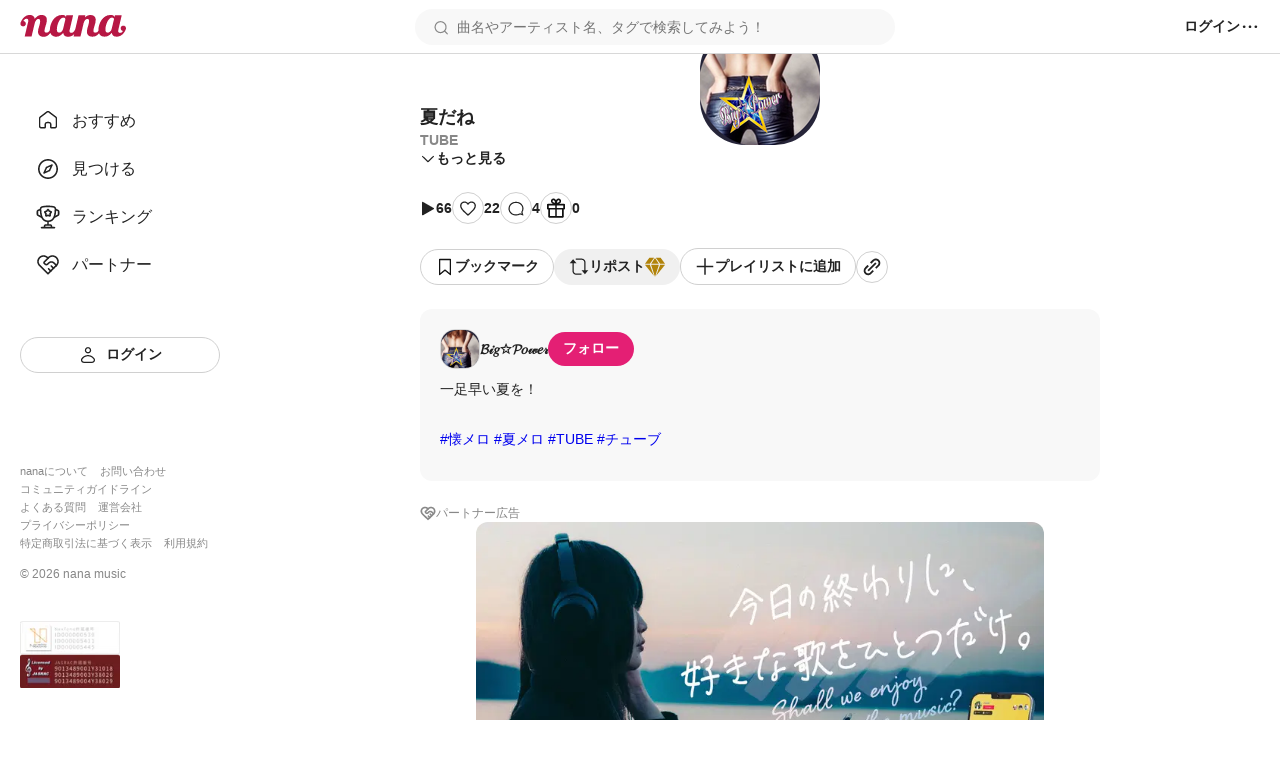

--- FILE ---
content_type: text/javascript
request_url: https://nana-music.com/_next/static/chunks/6f5258ceaa8ae826.js
body_size: 39387
content:
;!function(){try { var e="undefined"!=typeof globalThis?globalThis:"undefined"!=typeof global?global:"undefined"!=typeof window?window:"undefined"!=typeof self?self:{},n=(new e.Error).stack;n&&((e._debugIds|| (e._debugIds={}))[n]="e90e478c-2d8a-16b7-c9cf-4bf96b4243cd")}catch(e){}}();
(globalThis.TURBOPACK||(globalThis.TURBOPACK=[])).push(["object"==typeof document?document.currentScript:void 0,40563,(e,t,r)=>{"use strict";var o="function"==typeof Symbol&&Symbol.for,n=o?Symbol.for("react.element"):60103,i=o?Symbol.for("react.portal"):60106,a=o?Symbol.for("react.fragment"):60107,s=o?Symbol.for("react.strict_mode"):60108,l=o?Symbol.for("react.profiler"):60114,c=o?Symbol.for("react.provider"):60109,u=o?Symbol.for("react.context"):60110,d=o?Symbol.for("react.async_mode"):60111,p=o?Symbol.for("react.concurrent_mode"):60111,f=o?Symbol.for("react.forward_ref"):60112,h=o?Symbol.for("react.suspense"):60113,m=o?Symbol.for("react.suspense_list"):60120,g=o?Symbol.for("react.memo"):60115,y=o?Symbol.for("react.lazy"):60116,b=o?Symbol.for("react.block"):60121,v=o?Symbol.for("react.fundamental"):60117,w=o?Symbol.for("react.responder"):60118,_=o?Symbol.for("react.scope"):60119;function k(e){if("object"==typeof e&&null!==e){var t=e.$$typeof;switch(t){case n:switch(e=e.type){case d:case p:case a:case l:case s:case h:return e;default:switch(e=e&&e.$$typeof){case u:case f:case y:case g:case c:return e;default:return t}}case i:return t}}}function S(e){return k(e)===p}r.AsyncMode=d,r.ConcurrentMode=p,r.ContextConsumer=u,r.ContextProvider=c,r.Element=n,r.ForwardRef=f,r.Fragment=a,r.Lazy=y,r.Memo=g,r.Portal=i,r.Profiler=l,r.StrictMode=s,r.Suspense=h,r.isAsyncMode=function(e){return S(e)||k(e)===d},r.isConcurrentMode=S,r.isContextConsumer=function(e){return k(e)===u},r.isContextProvider=function(e){return k(e)===c},r.isElement=function(e){return"object"==typeof e&&null!==e&&e.$$typeof===n},r.isForwardRef=function(e){return k(e)===f},r.isFragment=function(e){return k(e)===a},r.isLazy=function(e){return k(e)===y},r.isMemo=function(e){return k(e)===g},r.isPortal=function(e){return k(e)===i},r.isProfiler=function(e){return k(e)===l},r.isStrictMode=function(e){return k(e)===s},r.isSuspense=function(e){return k(e)===h},r.isValidElementType=function(e){return"string"==typeof e||"function"==typeof e||e===a||e===p||e===l||e===s||e===h||e===m||"object"==typeof e&&null!==e&&(e.$$typeof===y||e.$$typeof===g||e.$$typeof===c||e.$$typeof===u||e.$$typeof===f||e.$$typeof===v||e.$$typeof===w||e.$$typeof===_||e.$$typeof===b)},r.typeOf=k},49957,(e,t,r)=>{"use strict";t.exports=e.r(40563)},34980,(e,t,r)=>{"use strict";var o=e.r(49957),n={childContextTypes:!0,contextType:!0,contextTypes:!0,defaultProps:!0,displayName:!0,getDefaultProps:!0,getDerivedStateFromError:!0,getDerivedStateFromProps:!0,mixins:!0,propTypes:!0,type:!0},i={name:!0,length:!0,prototype:!0,caller:!0,callee:!0,arguments:!0,arity:!0},a={$$typeof:!0,compare:!0,defaultProps:!0,displayName:!0,propTypes:!0,type:!0},s={};function l(e){return o.isMemo(e)?a:s[e.$$typeof]||n}s[o.ForwardRef]={$$typeof:!0,render:!0,defaultProps:!0,displayName:!0,propTypes:!0},s[o.Memo]=a;var c=Object.defineProperty,u=Object.getOwnPropertyNames,d=Object.getOwnPropertySymbols,p=Object.getOwnPropertyDescriptor,f=Object.getPrototypeOf,h=Object.prototype;t.exports=function e(t,r,o){if("string"!=typeof r){if(h){var n=f(r);n&&n!==h&&e(t,n,o)}var a=u(r);d&&(a=a.concat(d(r)));for(var s=l(t),m=l(r),g=0;g<a.length;++g){var y=a[g];if(!i[y]&&!(o&&o[y])&&!(m&&m[y])&&!(s&&s[y])){var b=p(r,y);try{c(t,y,b)}catch(e){}}}}return t}},59889,39524,75907,9440,84110,68162,474,e=>{"use strict";var t,r=e.i(91398),o=e.i(91788),n=function(){function e(e){var t=this;this._insertTag=function(e){var r;r=0===t.tags.length?t.insertionPoint?t.insertionPoint.nextSibling:t.prepend?t.container.firstChild:t.before:t.tags[t.tags.length-1].nextSibling,t.container.insertBefore(e,r),t.tags.push(e)},this.isSpeedy=void 0===e.speedy||e.speedy,this.tags=[],this.ctr=0,this.nonce=e.nonce,this.key=e.key,this.container=e.container,this.prepend=e.prepend,this.insertionPoint=e.insertionPoint,this.before=null}var t=e.prototype;return t.hydrate=function(e){e.forEach(this._insertTag)},t.insert=function(e){this.ctr%(this.isSpeedy?65e3:1)==0&&this._insertTag(((t=document.createElement("style")).setAttribute("data-emotion",this.key),void 0!==this.nonce&&t.setAttribute("nonce",this.nonce),t.appendChild(document.createTextNode("")),t.setAttribute("data-s",""),t));var t,r=this.tags[this.tags.length-1];if(this.isSpeedy){var o=function(e){if(e.sheet)return e.sheet;for(var t=0;t<document.styleSheets.length;t++)if(document.styleSheets[t].ownerNode===e)return document.styleSheets[t]}(r);try{o.insertRule(e,o.cssRules.length)}catch(e){}}else r.appendChild(document.createTextNode(e));this.ctr++},t.flush=function(){this.tags.forEach(function(e){var t;return null==(t=e.parentNode)?void 0:t.removeChild(e)}),this.tags=[],this.ctr=0},e}(),i=Math.abs,a=String.fromCharCode,s=Object.assign;function l(e,t,r){return e.replace(t,r)}function c(e,t){return e.indexOf(t)}function u(e,t){return 0|e.charCodeAt(t)}function d(e,t,r){return e.slice(t,r)}function p(e){return e.length}function f(e,t){return t.push(e),e}var h=1,m=1,g=0,y=0,b=0,v="";function w(e,t,r,o,n,i,a){return{value:e,root:t,parent:r,type:o,props:n,children:i,line:h,column:m,length:a,return:""}}function _(e,t){return s(w("",null,null,"",null,null,0),e,{length:-e.length},t)}function k(){return b=y<g?u(v,y++):0,m++,10===b&&(m=1,h++),b}function S(){return u(v,y)}function P(e){switch(e){case 0:case 9:case 10:case 13:case 32:return 5;case 33:case 43:case 44:case 47:case 62:case 64:case 126:case 59:case 123:case 125:return 4;case 58:return 3;case 34:case 39:case 40:case 91:return 2;case 41:case 93:return 1}return 0}function x(e){return h=m=1,g=p(v=e),y=0,[]}function C(e){var t,r;return(t=y-1,r=function e(t){for(;k();)switch(b){case t:return y;case 34:case 39:34!==t&&39!==t&&e(b);break;case 40:41===t&&e(t);break;case 92:k()}return y}(91===e?e+2:40===e?e+1:e),d(v,t,r)).trim()}var E="-ms-",j="-moz-",R="-webkit-",O="comm",$="rule",A="decl",T="@keyframes";function I(e,t){for(var r="",o=e.length,n=0;n<o;n++)r+=t(e[n],n,e,t)||"";return r}function N(e,t,r,o){switch(e.type){case"@layer":if(e.children.length)break;case"@import":case A:return e.return=e.return||e.value;case O:return"";case T:return e.return=e.value+"{"+I(e.children,o)+"}";case $:e.value=e.props.join(",")}return p(r=I(e.children,o))?e.return=e.value+"{"+r+"}":""}function L(e,t,r,o,n,a,s,c,u,p,f){for(var h=n-1,m=0===n?a:[""],g=m.length,y=0,b=0,v=0;y<o;++y)for(var _=0,k=d(e,h+1,h=i(b=s[y])),S=e;_<g;++_)(S=(b>0?m[_]+" "+k:l(k,/&\f/g,m[_])).trim())&&(u[v++]=S);return w(e,t,r,0===n?$:c,u,p,f)}function M(e,t,r,o){return w(e,t,r,A,d(e,0,o),d(e,o+1,-1),o)}function D(e){var t=Object.create(null);return function(r){return void 0===t[r]&&(t[r]=e(r)),t[r]}}e.s(["default",()=>D],39524);var z=function(e,t,r){for(var o=0,n=0;o=n,n=S(),38===o&&12===n&&(t[r]=1),!P(n);)k();return d(v,e,y)},F=function(e,t){var r=-1,o=44;do switch(P(o)){case 0:38===o&&12===S()&&(t[r]=1),e[r]+=z(y-1,t,r);break;case 2:e[r]+=C(o);break;case 4:if(44===o){e[++r]=58===S()?"&\f":"",t[r]=e[r].length;break}default:e[r]+=a(o)}while(o=k())return e},U=function(e,t){var r;return r=F(x(e),t),v="",r},B=new WeakMap,W=function(e){if("rule"===e.type&&e.parent&&!(e.length<1)){for(var t=e.value,r=e.parent,o=e.column===r.column&&e.line===r.line;"rule"!==r.type;)if(!(r=r.parent))return;if((1!==e.props.length||58===t.charCodeAt(0)||B.get(r))&&!o){B.set(e,!0);for(var n=[],i=U(t,n),a=r.props,s=0,l=0;s<i.length;s++)for(var c=0;c<a.length;c++,l++)e.props[l]=n[s]?i[s].replace(/&\f/g,a[c]):a[c]+" "+i[s]}}},V=function(e){if("decl"===e.type){var t=e.value;108===t.charCodeAt(0)&&98===t.charCodeAt(2)&&(e.return="",e.value="")}},q=[function(e,t,r,o){if(e.length>-1&&!e.return)switch(e.type){case A:e.return=function e(t,r){switch(45^u(t,0)?(((r<<2^u(t,0))<<2^u(t,1))<<2^u(t,2))<<2^u(t,3):0){case 5103:return R+"print-"+t+t;case 5737:case 4201:case 3177:case 3433:case 1641:case 4457:case 2921:case 5572:case 6356:case 5844:case 3191:case 6645:case 3005:case 6391:case 5879:case 5623:case 6135:case 4599:case 4855:case 4215:case 6389:case 5109:case 5365:case 5621:case 3829:return R+t+t;case 5349:case 4246:case 4810:case 6968:case 2756:return R+t+j+t+E+t+t;case 6828:case 4268:return R+t+E+t+t;case 6165:return R+t+E+"flex-"+t+t;case 5187:return R+t+l(t,/(\w+).+(:[^]+)/,R+"box-$1$2"+E+"flex-$1$2")+t;case 5443:return R+t+E+"flex-item-"+l(t,/flex-|-self/,"")+t;case 4675:return R+t+E+"flex-line-pack"+l(t,/align-content|flex-|-self/,"")+t;case 5548:return R+t+E+l(t,"shrink","negative")+t;case 5292:return R+t+E+l(t,"basis","preferred-size")+t;case 6060:return R+"box-"+l(t,"-grow","")+R+t+E+l(t,"grow","positive")+t;case 4554:return R+l(t,/([^-])(transform)/g,"$1"+R+"$2")+t;case 6187:return l(l(l(t,/(zoom-|grab)/,R+"$1"),/(image-set)/,R+"$1"),t,"")+t;case 5495:case 3959:return l(t,/(image-set\([^]*)/,R+"$1$`$1");case 4968:return l(l(t,/(.+:)(flex-)?(.*)/,R+"box-pack:$3"+E+"flex-pack:$3"),/s.+-b[^;]+/,"justify")+R+t+t;case 4095:case 3583:case 4068:case 2532:return l(t,/(.+)-inline(.+)/,R+"$1$2")+t;case 8116:case 7059:case 5753:case 5535:case 5445:case 5701:case 4933:case 4677:case 5533:case 5789:case 5021:case 4765:if(p(t)-1-r>6)switch(u(t,r+1)){case 109:if(45!==u(t,r+4))break;case 102:return l(t,/(.+:)(.+)-([^]+)/,"$1"+R+"$2-$3$1"+j+(108==u(t,r+3)?"$3":"$2-$3"))+t;case 115:return~c(t,"stretch")?e(l(t,"stretch","fill-available"),r)+t:t}break;case 4949:if(115!==u(t,r+1))break;case 6444:switch(u(t,p(t)-3-(~c(t,"!important")&&10))){case 107:return l(t,":",":"+R)+t;case 101:return l(t,/(.+:)([^;!]+)(;|!.+)?/,"$1"+R+(45===u(t,14)?"inline-":"")+"box$3$1"+R+"$2$3$1"+E+"$2box$3")+t}break;case 5936:switch(u(t,r+11)){case 114:return R+t+E+l(t,/[svh]\w+-[tblr]{2}/,"tb")+t;case 108:return R+t+E+l(t,/[svh]\w+-[tblr]{2}/,"tb-rl")+t;case 45:return R+t+E+l(t,/[svh]\w+-[tblr]{2}/,"lr")+t}return R+t+E+t+t}return t}(e.value,e.length);break;case T:return I([_(e,{value:l(e.value,"@","@"+R)})],o);case $:if(e.length){var n,i;return n=e.props,i=function(t){var r;switch(r=t,(r=/(::plac\w+|:read-\w+)/.exec(r))?r[0]:r){case":read-only":case":read-write":return I([_(e,{props:[l(t,/:(read-\w+)/,":"+j+"$1")]})],o);case"::placeholder":return I([_(e,{props:[l(t,/:(plac\w+)/,":"+R+"input-$1")]}),_(e,{props:[l(t,/:(plac\w+)/,":"+j+"$1")]}),_(e,{props:[l(t,/:(plac\w+)/,E+"input-$1")]})],o)}return""},n.map(i).join("")}}}];function H(){return(H=Object.assign.bind()).apply(null,arguments)}function K(e,t,r){var o="";return r.split(" ").forEach(function(r){void 0!==e[r]?t.push(e[r]+";"):r&&(o+=r+" ")}),o}e.s(["default",()=>H],75907),e.i(34980);var G=function(e,t,r){var o=e.key+"-"+t.name;!1===r&&void 0===e.registered[o]&&(e.registered[o]=t.styles)},X=function(e,t,r){G(e,t,r);var o=e.key+"-"+t.name;if(void 0===e.inserted[t.name]){var n=t;do e.insert(t===n?"."+o:"",n,e.sheet,!0),n=n.next;while(void 0!==n)}};e.s(["getRegisteredStyles",()=>K,"insertStyles",()=>X,"registerStyles",()=>G],9440);var Y={animationIterationCount:1,aspectRatio:1,borderImageOutset:1,borderImageSlice:1,borderImageWidth:1,boxFlex:1,boxFlexGroup:1,boxOrdinalGroup:1,columnCount:1,columns:1,flex:1,flexGrow:1,flexPositive:1,flexShrink:1,flexNegative:1,flexOrder:1,gridRow:1,gridRowEnd:1,gridRowSpan:1,gridRowStart:1,gridColumn:1,gridColumnEnd:1,gridColumnSpan:1,gridColumnStart:1,msGridRow:1,msGridRowSpan:1,msGridColumn:1,msGridColumnSpan:1,fontWeight:1,lineHeight:1,opacity:1,order:1,orphans:1,scale:1,tabSize:1,widows:1,zIndex:1,zoom:1,WebkitLineClamp:1,fillOpacity:1,floodOpacity:1,stopOpacity:1,strokeDasharray:1,strokeDashoffset:1,strokeMiterlimit:1,strokeOpacity:1,strokeWidth:1},J=/[A-Z]|^ms/g,Q=/_EMO_([^_]+?)_([^]*?)_EMO_/g,Z=function(e){return 45===e.charCodeAt(1)},ee=function(e){return null!=e&&"boolean"!=typeof e},et=D(function(e){return Z(e)?e:e.replace(J,"-$&").toLowerCase()}),er=function(e,r){switch(e){case"animation":case"animationName":if("string"==typeof r)return r.replace(Q,function(e,r,o){return t={name:r,styles:o,next:t},r})}return 1===Y[e]||Z(e)||"number"!=typeof r||0===r?r:r+"px"};function eo(e,r,o){if(null==o)return"";if(void 0!==o.__emotion_styles)return o;switch(typeof o){case"boolean":return"";case"object":if(1===o.anim)return t={name:o.name,styles:o.styles,next:t},o.name;if(void 0!==o.styles){var n=o.next;if(void 0!==n)for(;void 0!==n;)t={name:n.name,styles:n.styles,next:t},n=n.next;return o.styles+";"}return function(e,t,r){var o="";if(Array.isArray(r))for(var n=0;n<r.length;n++)o+=eo(e,t,r[n])+";";else for(var i in r){var a=r[i];if("object"!=typeof a)null!=t&&void 0!==t[a]?o+=i+"{"+t[a]+"}":ee(a)&&(o+=et(i)+":"+er(i,a)+";");else if(Array.isArray(a)&&"string"==typeof a[0]&&(null==t||void 0===t[a[0]]))for(var s=0;s<a.length;s++)ee(a[s])&&(o+=et(i)+":"+er(i,a[s])+";");else{var l=eo(e,t,a);switch(i){case"animation":case"animationName":o+=et(i)+":"+l+";";break;default:o+=i+"{"+l+"}"}}}return o}(e,r,o);case"function":if(void 0!==e){var i=t,a=o(e);return t=i,eo(e,r,a)}}if(null==r)return o;var s=r[o];return void 0!==s?s:o}var en=/label:\s*([^\s;{]+)\s*(;|$)/g;function ei(e,r,o){if(1===e.length&&"object"==typeof e[0]&&null!==e[0]&&void 0!==e[0].styles)return e[0];var n,i=!0,a="";t=void 0;var s=e[0];null==s||void 0===s.raw?(i=!1,a+=eo(o,r,s)):a+=s[0];for(var l=1;l<e.length;l++)a+=eo(o,r,e[l]),i&&(a+=s[l]);en.lastIndex=0;for(var c="";null!==(n=en.exec(a));)c+="-"+n[1];return{name:function(e){for(var t,r=0,o=0,n=e.length;n>=4;++o,n-=4)t=(65535&(t=255&e.charCodeAt(o)|(255&e.charCodeAt(++o))<<8|(255&e.charCodeAt(++o))<<16|(255&e.charCodeAt(++o))<<24))*0x5bd1e995+((t>>>16)*59797<<16),t^=t>>>24,r=(65535&t)*0x5bd1e995+((t>>>16)*59797<<16)^(65535&r)*0x5bd1e995+((r>>>16)*59797<<16);switch(n){case 3:r^=(255&e.charCodeAt(o+2))<<16;case 2:r^=(255&e.charCodeAt(o+1))<<8;case 1:r^=255&e.charCodeAt(o),r=(65535&r)*0x5bd1e995+((r>>>16)*59797<<16)}return r^=r>>>13,(((r=(65535&r)*0x5bd1e995+((r>>>16)*59797<<16))^r>>>15)>>>0).toString(36)}(a)+c,styles:a,next:t}}e.s(["serializeStyles",()=>ei],84110);var ea=!!o.useInsertionEffect&&o.useInsertionEffect,es=ea||function(e){return e()};ea||o.useLayoutEffect,e.s(["useInsertionEffectAlwaysWithSyncFallback",()=>es],68162);var el=o.createContext("u">typeof HTMLElement?function(e){var t,r,o,i,s,g=e.key;if("css"===g){var _=document.querySelectorAll("style[data-emotion]:not([data-s])");Array.prototype.forEach.call(_,function(e){-1!==e.getAttribute("data-emotion").indexOf(" ")&&(document.head.appendChild(e),e.setAttribute("data-s",""))})}var E=e.stylisPlugins||q,j={},R=[];i=e.container||document.head,Array.prototype.forEach.call(document.querySelectorAll('style[data-emotion^="'+g+' "]'),function(e){for(var t=e.getAttribute("data-emotion").split(" "),r=1;r<t.length;r++)j[t[r]]=!0;R.push(e)});var $=(r=(t=[W,V].concat(E,[N,(o=function(e){s.insert(e)},function(e){!e.root&&(e=e.return)&&o(e)})])).length,function(e,o,n,i){for(var a="",s=0;s<r;s++)a+=t[s](e,o,n,i)||"";return a}),A=function(e){var t,r;return I((r=function e(t,r,o,n,i,s,g,_,x){for(var E,j=0,R=0,$=g,A=0,T=0,I=0,N=1,D=1,z=1,F=0,U="",B=i,W=s,V=n,q=U;D;)switch(I=F,F=k()){case 40:if(108!=I&&58==u(q,$-1)){-1!=c(q+=l(C(F),"&","&\f"),"&\f")&&(z=-1);break}case 34:case 39:case 91:q+=C(F);break;case 9:case 10:case 13:case 32:q+=function(e){for(;b=S();)if(b<33)k();else break;return P(e)>2||P(b)>3?"":" "}(I);break;case 92:q+=function(e,t){for(var r;--t&&k()&&!(b<48)&&!(b>102)&&(!(b>57)||!(b<65))&&(!(b>70)||!(b<97)););return r=y+(t<6&&32==S()&&32==k()),d(v,e,r)}(y-1,7);continue;case 47:switch(S()){case 42:case 47:f((E=function(e,t){for(;k();)if(e+b===57)break;else if(e+b===84&&47===S())break;return"/*"+d(v,t,y-1)+"*"+a(47===e?e:k())}(k(),y),w(E,r,o,O,a(b),d(E,2,-2),0)),x);break;default:q+="/"}break;case 123*N:_[j++]=p(q)*z;case 125*N:case 59:case 0:switch(F){case 0:case 125:D=0;case 59+R:-1==z&&(q=l(q,/\f/g,"")),T>0&&p(q)-$&&f(T>32?M(q+";",n,o,$-1):M(l(q," ","")+";",n,o,$-2),x);break;case 59:q+=";";default:if(f(V=L(q,r,o,j,R,i,_,U,B=[],W=[],$),s),123===F)if(0===R)e(q,r,V,V,B,s,$,_,W);else switch(99===A&&110===u(q,3)?100:A){case 100:case 108:case 109:case 115:e(t,V,V,n&&f(L(t,V,V,0,0,i,_,U,i,B=[],$),W),i,W,$,_,n?B:W);break;default:e(q,V,V,V,[""],W,0,_,W)}}j=R=T=0,N=z=1,U=q="",$=g;break;case 58:$=1+p(q),T=I;default:if(N<1){if(123==F)--N;else if(125==F&&0==N++&&125==(b=y>0?u(v,--y):0,m--,10===b&&(m=1,h--),b))continue}switch(q+=a(F),F*N){case 38:z=R>0?1:(q+="\f",-1);break;case 44:_[j++]=(p(q)-1)*z,z=1;break;case 64:45===S()&&(q+=C(k())),A=S(),R=$=p(U=q+=function(e){for(;!P(S());)k();return d(v,e,y)}(y)),F++;break;case 45:45===I&&2==p(q)&&(N=0)}}return s}("",null,null,null,[""],t=x(t=e),0,[0],t),v="",r),$)},T={key:g,sheet:new n({key:g,container:i,nonce:e.nonce,speedy:e.speedy,prepend:e.prepend,insertionPoint:e.insertionPoint}),nonce:e.nonce,inserted:j,registered:{},insert:function(e,t,r,o){s=r,A(e?e+"{"+t.styles+"}":t.styles),o&&(T.inserted[t.name]=!0)}};return T.sheet.hydrate(R),T}({key:"css"}):null);el.Provider;var ec=function(e){return(0,o.forwardRef)(function(t,r){return e(t,(0,o.useContext)(el),r)})},eu=o.createContext({}),ed={}.hasOwnProperty,ep="__EMOTION_TYPE_PLEASE_DO_NOT_USE__",ef=function(e,t){var r={};for(var o in t)ed.call(t,o)&&(r[o]=t[o]);return r[ep]=e,r},eh=function(e){var t=e.cache,r=e.serialized,o=e.isStringTag;return G(t,r,o),es(function(){return X(t,r,o)}),null},em=ec(function(e,t,r){var n=e.css;"string"==typeof n&&void 0!==t.registered[n]&&(n=t.registered[n]);var i=e[ep],a=[n],s="";"string"==typeof e.className?s=K(t.registered,a,e.className):null!=e.className&&(s=e.className+" ");var l=ei(a,void 0,o.useContext(eu));s+=t.key+"-"+l.name;var c={};for(var u in e)ed.call(e,u)&&"css"!==u&&u!==ep&&(c[u]=e[u]);return c.className=s,r&&(c.ref=r),o.createElement(o.Fragment,null,o.createElement(eh,{cache:t,serialized:l,isStringTag:"string"==typeof i}),o.createElement(i,c))});e.s(["E",()=>em,"T",()=>eu,"c",()=>ef,"h",()=>ed,"w",()=>ec],474);var eg=r.Fragment,ey=function(e,t,o){return ed.call(t,"css")?r.jsx(em,ef(e,t),o):r.jsx(e,t,o)},eb=function(e,t,o){return ed.call(t,"css")?r.jsxs(em,ef(e,t),o):r.jsxs(e,t,o)};e.s(["Fragment",()=>eg,"jsx",()=>ey,"jsxs",()=>eb],59889)},40238,(e,t,r)=>{"use strict";var o=e.r(91788),n="function"==typeof Object.is?Object.is:function(e,t){return e===t&&(0!==e||1/e==1/t)||e!=e&&t!=t},i=o.useSyncExternalStore,a=o.useRef,s=o.useEffect,l=o.useMemo,c=o.useDebugValue;r.useSyncExternalStoreWithSelector=function(e,t,r,o,u){var d=a(null);if(null===d.current){var p={hasValue:!1,value:null};d.current=p}else p=d.current;var f=i(e,(d=l(function(){function e(e){if(!s){if(s=!0,i=e,e=o(e),void 0!==u&&p.hasValue){var t=p.value;if(u(t,e))return a=t}return a=e}if(t=a,n(i,e))return t;var r=o(e);return void 0!==u&&u(t,r)?(i=e,t):(i=e,a=r)}var i,a,s=!1,l=void 0===r?null:r;return[function(){return e(t())},null===l?void 0:function(){return e(l())}]},[t,r,o,u]))[0],d[1]);return s(function(){p.hasValue=!0,p.value=f},[f]),c(f),f}},19979,(e,t,r)=>{"use strict";t.exports=e.r(40238)},22276,e=>{"use strict";var t=e.i(91788),r=e.i(19979),o={notify(){},get:()=>[]},n="u">typeof window&&void 0!==window.document&&void 0!==window.document.createElement,i="u">typeof navigator&&"ReactNative"===navigator.product,a=n||i?t.useLayoutEffect:t.useEffect,s=Symbol.for("react-redux-context"),l="u">typeof globalThis?globalThis:{},c=function(){if(!t.createContext)return{};let e=l[s]??=new Map,r=e.get(t.createContext);return r||(r=t.createContext(null),e.set(t.createContext,r)),r}(),u=function(e){let{children:r,context:n,serverState:i,store:s}=e,l=t.useMemo(()=>{let e=function(e,t){let r,n=o,i=0,a=!1;function s(){u.onStateChange&&u.onStateChange()}function l(){if(i++,!r){let t,o;r=e.subscribe(s),t=null,o=null,n={clear(){t=null,o=null},notify(){let e=t;for(;e;)e.callback(),e=e.next},get(){let e=[],r=t;for(;r;)e.push(r),r=r.next;return e},subscribe(e){let r=!0,n=o={callback:e,next:null,prev:o};return n.prev?n.prev.next=n:t=n,function(){r&&null!==t&&(r=!1,n.next?n.next.prev=n.prev:o=n.prev,n.prev?n.prev.next=n.next:t=n.next)}}}}}function c(){i--,r&&0===i&&(r(),r=void 0,n.clear(),n=o)}let u={addNestedSub:function(e){l();let t=n.subscribe(e),r=!1;return()=>{r||(r=!0,t(),c())}},notifyNestedSubs:function(){n.notify()},handleChangeWrapper:s,isSubscribed:function(){return a},trySubscribe:function(){a||(a=!0,l())},tryUnsubscribe:function(){a&&(a=!1,c())},getListeners:()=>n};return u}(s);return{store:s,subscription:e,getServerState:i?()=>i:void 0}},[s,i]),u=t.useMemo(()=>s.getState(),[s]);return a(()=>{let{subscription:e}=l;return e.onStateChange=e.notifyNestedSubs,e.trySubscribe(),u!==s.getState()&&e.notifyNestedSubs(),()=>{e.tryUnsubscribe(),e.onStateChange=void 0}},[l,u]),t.createElement((n||c).Provider,{value:l},r)};function d(e=c){return function(){return t.useContext(e)}}var p=d();function f(e=c){let t=e===c?p:d(e),r=()=>{let{store:e}=t();return e};return Object.assign(r,{withTypes:()=>r}),r}var h=f(),m=function(e=c){let t=e===c?h:f(e),r=()=>t().dispatch;return Object.assign(r,{withTypes:()=>r}),r}(),g=(e,t)=>e===t,y=function(e=c){let o=e===c?p:d(e),n=(e,n={})=>{let{equalityFn:i=g}="function"==typeof n?{equalityFn:n}:n,{store:a,subscription:s,getServerState:l}=o();t.useRef(!0);let c=t.useCallback({[e.name]:t=>e(t)}[e.name],[e]),u=(0,r.useSyncExternalStoreWithSelector)(s.addNestedSub,a.getState,l||a.getState,c,i);return t.useDebugValue(u),u};return Object.assign(n,{withTypes:()=>n}),n}();e.s(["Provider",()=>u,"useDispatch",()=>m,"useSelector",()=>y])},88302,e=>{"use strict";e.i(50461);var t,r,o=Symbol.for("immer-nothing"),n=Symbol.for("immer-draftable"),i=Symbol.for("immer-state");function a(e){throw Error(`[Immer] minified error nr: ${e}. Full error at: https://bit.ly/3cXEKWf`)}var s=Object,l=s.getPrototypeOf,c="constructor",u="prototype",d="configurable",p="enumerable",f="writable",h="value",m=e=>!!e&&!!e[i];function g(e){return!!e&&(v(e)||x(e)||!!e[n]||!!e[c]?.[n]||C(e)||E(e))}var y=s[u][c].toString(),b=new WeakMap;function v(e){if(!e||!j(e))return!1;let t=l(e);if(null===t||t===s[u])return!0;let r=s.hasOwnProperty.call(t,c)&&t[c];if(r===Object)return!0;if(!R(r))return!1;let o=b.get(r);return void 0===o&&(o=Function.toString.call(r),b.set(r,o)),o===y}function w(e,t,r=!0){0===_(e)?(r?Reflect.ownKeys(e):s.keys(e)).forEach(r=>{t(r,e[r],e)}):e.forEach((r,o)=>t(o,r,e))}function _(e){let t=e[i];return t?t.type_:x(e)?1:C(e)?2:3*!!E(e)}var k=(e,t,r=_(e))=>2===r?e.has(t):s[u].hasOwnProperty.call(e,t),S=(e,t,r=_(e))=>2===r?e.get(t):e[t],P=(e,t,r,o=_(e))=>{2===o?e.set(t,r):3===o?e.add(r):e[t]=r},x=Array.isArray,C=e=>e instanceof Map,E=e=>e instanceof Set,j=e=>"object"==typeof e,R=e=>"function"==typeof e,O=e=>e.modified_?e.copy_:e.base_;function $(e,t){if(C(e))return new Map(e);if(E(e))return new Set(e);if(x(e))return Array[u].slice.call(e);let r=v(e);if(!0!==t&&("class_only"!==t||r)){let t=l(e);if(null!==t&&r)return{...e};let o=s.create(t);return s.assign(o,e)}{let t=s.getOwnPropertyDescriptors(e);delete t[i];let r=Reflect.ownKeys(t);for(let o=0;o<r.length;o++){let n=r[o],i=t[n];!1===i[f]&&(i[f]=!0,i[d]=!0),(i.get||i.set)&&(t[n]={[d]:!0,[f]:!0,[p]:i[p],[h]:e[n]})}return s.create(l(e),t)}}function A(e,t=!1){return I(e)||m(e)||!g(e)||(_(e)>1&&s.defineProperties(e,{set:T,add:T,clear:T,delete:T}),s.freeze(e),t&&w(e,(e,t)=>{A(t,!0)},!1)),e}var T={[h]:function(){a(2)}};function I(e){return!(null!==e&&j(e))||s.isFrozen(e)}var N="MapSet",L="Patches",M={};function D(e){let t=M[e];return t||a(0,e),t}function z(e,t){t&&(e.patchPlugin_=D(L),e.patches_=[],e.inversePatches_=[],e.patchListener_=t)}function F(e){U(e),e.drafts_.forEach(W),e.drafts_=null}function U(e){e===r&&(r=e.parent_)}var B=e=>{let t;return t=r,r={drafts_:[],parent_:t,immer_:e,canAutoFreeze_:!0,unfinalizedDrafts_:0,handledSet_:new Set,processedForPatches_:new Set,mapSetPlugin_:M[N]?D(N):void 0}};function W(e){let t=e[i];0===t.type_||1===t.type_?t.revoke_():t.revoked_=!0}function V(e,t){t.unfinalizedDrafts_=t.drafts_.length;let r=t.drafts_[0];if(void 0!==e&&e!==r){r[i].modified_&&(F(t),a(4)),g(e)&&(e=q(t,e));let{patchPlugin_:o}=t;o&&o.generateReplacementPatches_(r[i].base_,e,t)}else e=q(t,r);return function(e,t,r=!1){!e.parent_&&e.immer_.autoFreeze_&&e.canAutoFreeze_&&A(t,r)}(t,e,!0),F(t),t.patches_&&t.patchListener_(t.patches_,t.inversePatches_),e!==o?e:void 0}function q(e,t){if(I(t))return t;let r=t[i];if(!r)return J(t,e.handledSet_,e);if(!K(r,e))return t;if(!r.modified_)return r.base_;if(!r.finalized_){let{callbacks_:t}=r;if(t)for(;t.length>0;)t.pop()(e);Y(r,e)}return r.copy_}function H(e){e.finalized_=!0,e.scope_.unfinalizedDrafts_--}var K=(e,t)=>e.scope_===t,G=[];function X(e,t,r,o){let n=e.copy_||e.base_,i=e.type_;if(void 0!==o&&S(n,o,i)===t)return void P(n,o,r,i);if(!e.draftLocations_){let t=e.draftLocations_=new Map;w(n,(e,r)=>{if(m(r)){let o=t.get(r)||[];o.push(e),t.set(r,o)}})}for(let o of e.draftLocations_.get(t)??G)P(n,o,r,i)}function Y(e,t){if(e.modified_&&!e.finalized_&&(3===e.type_||(e.assigned_?.size??0)>0)){let{patchPlugin_:r}=t;if(r){let o=r.getPath(e);o&&r.generatePatches_(e,o,t)}H(e)}}function J(e,t,r){return!r.immer_.autoFreeze_&&r.unfinalizedDrafts_<1||m(e)||t.has(e)||!g(e)||I(e)||(t.add(e),w(e,(o,n)=>{if(m(n)){let t=n[i];K(t,r)&&(P(e,o,O(t),e.type_),H(t))}else g(n)&&J(n,t,r)})),e}var Q={get(e,t){if(t===i)return e;let r=e.copy_||e.base_;if(!k(r,t,e.type_)){var o;let n;return o=e,(n=et(r,t))?h in n?n[h]:n.get?.call(o.draft_):void 0}let n=r[t];if(e.finalized_||!g(n))return n;if(n===ee(e.base_,t)){eo(e);let r=1===e.type_?+t:t,o=ei(e.scope_,n,e,r);return e.copy_[r]=o}return n},has:(e,t)=>t in(e.copy_||e.base_),ownKeys:e=>Reflect.ownKeys(e.copy_||e.base_),set(e,t,r){let o=et(e.copy_||e.base_,t);if(o?.set)return o.set.call(e.draft_,r),!0;if(!e.modified_){let o=ee(e.copy_||e.base_,t),n=o?.[i];if(n&&n.base_===r)return e.copy_[t]=r,e.assigned_.set(t,!1),!0;if((r===o?0!==r||1/r==1/o:r!=r&&o!=o)&&(void 0!==r||k(e.base_,t,e.type_)))return!0;eo(e),er(e)}return!!(e.copy_[t]===r&&(void 0!==r||t in e.copy_)||Number.isNaN(r)&&Number.isNaN(e.copy_[t]))||(e.copy_[t]=r,e.assigned_.set(t,!0),!function(e,t,r){let{scope_:o}=e;if(m(r)){let n=r[i];K(n,o)&&n.callbacks_.push(function(){eo(e),X(e,r,O(n),t)})}else g(r)&&e.callbacks_.push(function(){S(e.copy_||e.base_,t,e.type_)===r&&o.drafts_.length>1&&(e.assigned_.get(t)??!1)===!0&&e.copy_&&J(S(e.copy_,t,e.type_),o.handledSet_,o)})}(e,t,r),!0)},deleteProperty:(e,t)=>(eo(e),void 0!==ee(e.base_,t)||t in e.base_?(e.assigned_.set(t,!1),er(e)):e.assigned_.delete(t),e.copy_&&delete e.copy_[t],!0),getOwnPropertyDescriptor(e,t){let r=e.copy_||e.base_,o=Reflect.getOwnPropertyDescriptor(r,t);return o?{[f]:!0,[d]:1!==e.type_||"length"!==t,[p]:o[p],[h]:r[t]}:o},defineProperty(){a(11)},getPrototypeOf:e=>l(e.base_),setPrototypeOf(){a(12)}},Z={};function ee(e,t){let r=e[i];return(r?r.copy_||r.base_:e)[t]}function et(e,t){if(!(t in e))return;let r=l(e);for(;r;){let e=Object.getOwnPropertyDescriptor(r,t);if(e)return e;r=l(r)}}function er(e){!e.modified_&&(e.modified_=!0,e.parent_&&er(e.parent_))}function eo(e){e.copy_||(e.assigned_=new Map,e.copy_=$(e.base_,e.scope_.immer_.useStrictShallowCopy_))}w(Q,(e,t)=>{Z[e]=function(){let e=arguments;return e[0]=e[0][0],t.apply(this,e)}}),Z.deleteProperty=function(e,t){return Z.set.call(this,e,t,void 0)},Z.set=function(e,t,r){return Q.set.call(this,e[0],t,r,e[0])};var en=class{constructor(e){this.autoFreeze_=!0,this.useStrictShallowCopy_=!1,this.useStrictIteration_=!1,this.produce=(e,t,r)=>{let n;if(R(e)&&!R(t)){let r=t;t=e;let o=this;return function(e=r,...n){return o.produce(e,e=>t.call(this,e,...n))}}if(R(t)||a(6),void 0===r||R(r)||a(7),g(e)){let o=B(this),i=ei(o,e,void 0),a=!0;try{n=t(i),a=!1}finally{a?F(o):U(o)}return z(o,r),V(n,o)}if(e&&j(e))a(1,e);else{if(void 0===(n=t(e))&&(n=e),n===o&&(n=void 0),this.autoFreeze_&&A(n,!0),r){let t=[],o=[];D(L).generateReplacementPatches_(e,n,{patches_:t,inversePatches_:o}),r(t,o)}return n}},this.produceWithPatches=(e,t)=>{let r,o;return R(e)?(t,...r)=>this.produceWithPatches(t,t=>e(t,...r)):[this.produce(e,t,(e,t)=>{r=e,o=t}),r,o]},(e=>"boolean"==typeof e)(e?.autoFreeze)&&this.setAutoFreeze(e.autoFreeze),(e=>"boolean"==typeof e)(e?.useStrictShallowCopy)&&this.setUseStrictShallowCopy(e.useStrictShallowCopy),(e=>"boolean"==typeof e)(e?.useStrictIteration)&&this.setUseStrictIteration(e.useStrictIteration)}createDraft(e){g(e)||a(8),m(e)&&(e=function(e){return m(e)||a(10,e),function e(t){let r;if(!g(t)||I(t))return t;let o=t[i],n=!0;if(o){if(!o.modified_)return o.base_;o.finalized_=!0,r=$(t,o.scope_.immer_.useStrictShallowCopy_),n=o.scope_.immer_.shouldUseStrictIteration()}else r=$(t,!0);return w(r,(t,o)=>{P(r,t,e(o))},n),o&&(o.finalized_=!1),r}(e)}(e));let t=B(this),r=ei(t,e,void 0);return r[i].isManual_=!0,U(t),r}finishDraft(e,t){let r=e&&e[i];r&&r.isManual_||a(9);let{scope_:o}=r;return z(o,t),V(void 0,o)}setAutoFreeze(e){this.autoFreeze_=e}setUseStrictShallowCopy(e){this.useStrictShallowCopy_=e}setUseStrictIteration(e){this.useStrictIteration_=e}shouldUseStrictIteration(){return this.useStrictIteration_}applyPatches(e,t){let r;for(r=t.length-1;r>=0;r--){let o=t[r];if(0===o.path.length&&"replace"===o.op){e=o.value;break}}r>-1&&(t=t.slice(r+1));let o=D(L).applyPatches_;return m(e)?o(e,t):this.produce(e,e=>o(e,t))}};function ei(e,t,o,n){let[i,a]=C(t)?D(N).proxyMap_(t,o):E(t)?D(N).proxySet_(t,o):function(e,t){let o=x(e),n={type_:+!!o,scope_:t?t.scope_:r,modified_:!1,finalized_:!1,assigned_:void 0,parent_:t,base_:e,draft_:null,copy_:null,revoke_:null,isManual_:!1,callbacks_:void 0},i=n,a=Q;o&&(i=[n],a=Z);let{revoke:s,proxy:l}=Proxy.revocable(i,a);return n.draft_=l,n.revoke_=s,[l,n]}(t,o);if((o?.scope_??r).drafts_.push(i),a.callbacks_=o?.callbacks_??[],a.key_=n,o&&void 0!==n)o.callbacks_.push(function(e){if(!a||!K(a,e))return;e.mapSetPlugin_?.fixSetContents(a);let t=O(a);X(o,a.draft_??a,t,n),Y(a,e)});else a.callbacks_.push(function(e){e.mapSetPlugin_?.fixSetContents(a);let{patchPlugin_:t}=e;a.modified_&&t&&t.generatePatches_(a,[],e)});return i}var ea=new en().produce,es=e=>Array.isArray(e)?e:[e],el=0,ec=class{revision=el;_value;_lastValue;_isEqual=eu;constructor(e,t=eu){this._value=this._lastValue=e,this._isEqual=t}get value(){return this._value}set value(e){this.value!==e&&(this._value=e,this.revision=++el)}};function eu(e,t){return e===t}function ed(e){return e instanceof ec||console.warn("Not a valid cell! ",e),e.value}var ep=(e,t)=>!1;function ef(){return function(e,t=eu){return new ec(null,t)}(0,ep)}var eh=e=>{let t=e.collectionTag;null===t&&(t=e.collectionTag=ef()),ed(t)};Symbol();var em=0,eg=Object.getPrototypeOf({}),ey=class{constructor(e){this.value=e,this.value=e,this.tag.value=e}proxy=new Proxy(this,eb);tag=ef();tags={};children={};collectionTag=null;id=em++},eb={get:(e,t)=>(function(){let{value:r}=e,o=Reflect.get(r,t);if("symbol"==typeof t||t in eg)return o;if("object"==typeof o&&null!==o){var n;let r=e.children[t];return void 0===r&&(r=e.children[t]=Array.isArray(n=o)?new ev(n):new ey(n)),r.tag&&ed(r.tag),r.proxy}{let r=e.tags[t];return void 0===r&&((r=e.tags[t]=ef()).value=o),ed(r),o}})(),ownKeys:e=>(eh(e),Reflect.ownKeys(e.value)),getOwnPropertyDescriptor:(e,t)=>Reflect.getOwnPropertyDescriptor(e.value,t),has:(e,t)=>Reflect.has(e.value,t)},ev=class{constructor(e){this.value=e,this.value=e,this.tag.value=e}proxy=new Proxy([this],ew);tag=ef();tags={};children={};collectionTag=null;id=em++},ew={get:([e],t)=>("length"===t&&eh(e),eb.get(e,t)),ownKeys:([e])=>eb.ownKeys(e),getOwnPropertyDescriptor:([e],t)=>eb.getOwnPropertyDescriptor(e,t),has:([e],t)=>eb.has(e,t)},e_="u">typeof WeakRef?WeakRef:class{constructor(e){this.value=e}deref(){return this.value}};function ek(){return{s:0,v:void 0,o:null,p:null}}function eS(e,t={}){let r,o=ek(),{resultEqualityCheck:n}=t,i=0;function a(){let t,a=o,{length:s}=arguments;for(let e=0;e<s;e++){let t=arguments[e];if("function"==typeof t||"object"==typeof t&&null!==t){let e=a.o;null===e&&(a.o=e=new WeakMap);let r=e.get(t);void 0===r?(a=ek(),e.set(t,a)):a=r}else{let e=a.p;null===e&&(a.p=e=new Map);let r=e.get(t);void 0===r?(a=ek(),e.set(t,a)):a=r}}let l=a;if(1===a.s)t=a.v;else if(t=e.apply(null,arguments),i++,n){let e=r?.deref?.()??r;null!=e&&n(e,t)&&(t=e,0!==i&&i--),r="object"==typeof t&&null!==t||"function"==typeof t?new e_(t):t}return l.s=1,l.v=t,t}return a.clearCache=()=>{o=ek(),a.resetResultsCount()},a.resultsCount=()=>i,a.resetResultsCount=()=>{i=0},a}var eP=function(e,...t){let r="function"==typeof e?{memoize:e,memoizeOptions:t}:e,o=(...e)=>{let t,o,n=0,i=0,a={},s=e.pop();"object"==typeof s&&(a=s,s=e.pop()),function(e,t=`expected a function, instead received ${typeof e}`){if("function"!=typeof e)throw TypeError(t)}(s,`createSelector expects an output function after the inputs, but received: [${typeof s}]`);let{memoize:l,memoizeOptions:c=[],argsMemoize:u=eS,argsMemoizeOptions:d=[],devModeChecks:p={}}={...r,...a},f=es(c),h=es(d),m=(!function(e,t="expected all items to be functions, instead received the following types: "){if(!e.every(e=>"function"==typeof e)){let r=e.map(e=>"function"==typeof e?`function ${e.name||"unnamed"}()`:typeof e).join(", ");throw TypeError(`${t}[${r}]`)}}(t=Array.isArray(e[0])?e[0]:e,"createSelector expects all input-selectors to be functions, but received the following types: "),t),g=l(function(){return n++,s.apply(null,arguments)},...f);return Object.assign(u(function(){i++;let e=function(e,t){let r=[],{length:o}=e;for(let n=0;n<o;n++)r.push(e[n].apply(null,t));return r}(m,arguments);return o=g.apply(null,e)},...h),{resultFunc:s,memoizedResultFunc:g,dependencies:m,dependencyRecomputations:()=>i,resetDependencyRecomputations:()=>{i=0},lastResult:()=>o,recomputations:()=>n,resetRecomputations:()=>{n=0},memoize:l,argsMemoize:u})};return Object.assign(o,{withTypes:()=>o}),o}(eS),ex=Object.assign((e,t=eP)=>{!function(e,t=`expected an object, instead received ${typeof e}`){if("object"!=typeof e)throw TypeError(t)}(e,`createStructuredSelector expects first argument to be an object where each property is a selector, instead received a ${typeof e}`);let r=Object.keys(e);return t(r.map(t=>e[t]),(...e)=>e.reduce((e,t,o)=>(e[r[o]]=t,e),{}))},{withTypes:()=>ex});function eC(e){return`Minified Redux error #${e}; visit https://redux.js.org/Errors?code=${e} for the full message or use the non-minified dev environment for full errors. `}var eE="function"==typeof Symbol&&Symbol.observable||"@@observable",ej=()=>Math.random().toString(36).substring(7).split("").join("."),eR={INIT:`@@redux/INIT${ej()}`,REPLACE:`@@redux/REPLACE${ej()}`,PROBE_UNKNOWN_ACTION:()=>`@@redux/PROBE_UNKNOWN_ACTION${ej()}`};function eO(e){if("object"!=typeof e||null===e)return!1;let t=e;for(;null!==Object.getPrototypeOf(t);)t=Object.getPrototypeOf(t);return Object.getPrototypeOf(e)===t||null===Object.getPrototypeOf(e)}function e$(...e){return 0===e.length?e=>e:1===e.length?e[0]:e.reduce((e,t)=>(...r)=>e(t(...r)))}function eA(e){return({dispatch:t,getState:r})=>o=>n=>"function"==typeof n?n(t,r,e):o(n)}var eT=eA(),eI="u">typeof window&&window.__REDUX_DEVTOOLS_EXTENSION_COMPOSE__?window.__REDUX_DEVTOOLS_EXTENSION_COMPOSE__:function(){if(0!=arguments.length)return"object"==typeof arguments[0]?e$:e$.apply(null,arguments)};function eN(e,t){function r(...o){if(t){let r=t(...o);if(!r)throw Error(eJ(0));return{type:e,payload:r.payload,..."meta"in r&&{meta:r.meta},..."error"in r&&{error:r.error}}}return{type:e,payload:o[0]}}return r.toString=()=>`${e}`,r.type=e,r.match=t=>eO(t)&&"type"in t&&"string"==typeof t.type&&t.type===e,r}"u">typeof window&&window.__REDUX_DEVTOOLS_EXTENSION__&&window.__REDUX_DEVTOOLS_EXTENSION__;var eL=class e extends Array{constructor(...t){super(...t),Object.setPrototypeOf(this,e.prototype)}static get[Symbol.species](){return e}concat(...e){return super.concat.apply(this,e)}prepend(...t){return 1===t.length&&Array.isArray(t[0])?new e(...t[0].concat(this)):new e(...t.concat(this))}};function eM(e){return g(e)?ea(e,()=>{}):e}function eD(e,t,r){return e.has(t)?e.get(t):e.set(t,r(t)).get(t)}var ez=e=>t=>{setTimeout(t,e)};function eF(e){let t,r,o,n=function(e){let{thunk:t=!0,immutableCheck:r=!0,serializableCheck:o=!0,actionCreatorCheck:n=!0}=e??{},i=new eL;return t&&("boolean"==typeof t?i.push(eT):i.push(eA(t.extraArgument))),i},{reducer:i,middleware:a,devTools:s=!0,duplicateMiddlewareCheck:l=!0,preloadedState:c,enhancers:u}=e||{};if("function"==typeof i)t=i;else if(eO(i))t=function(e){let t,r=Object.keys(e),o={};for(let t=0;t<r.length;t++){let n=r[t];"function"==typeof e[n]&&(o[n]=e[n])}let n=Object.keys(o);try{Object.keys(o).forEach(e=>{let t=o[e];if(void 0===t(void 0,{type:eR.INIT}))throw Error(eC(12));if(void 0===t(void 0,{type:eR.PROBE_UNKNOWN_ACTION()}))throw Error(eC(13))})}catch(e){t=e}return function(e={},r){if(t)throw t;let i=!1,a={};for(let t=0;t<n.length;t++){let s=n[t],l=o[s],c=e[s],u=l(c,r);if(void 0===u)throw r&&r.type,Error(eC(14));a[s]=u,i=i||u!==c}return(i=i||n.length!==Object.keys(e).length)?a:e}}(i);else throw Error(eJ(1));r="function"==typeof a?a(n):n();let d=e$;s&&(d=eI({trace:!1,..."object"==typeof s&&s}));let p=(o=function(...e){return t=>(r,o)=>{let n=t(r,o),i=()=>{throw Error(eC(15))},a={getState:n.getState,dispatch:(e,...t)=>i(e,...t)};return i=e$(...e.map(e=>e(a)))(n.dispatch),{...n,dispatch:i}}}(...r),function(e){let{autoBatch:t=!0}=e??{},r=new eL(o);return t&&r.push(((e={type:"raf"})=>t=>(...r)=>{let o=t(...r),n=!0,i=!1,a=!1,s=new Set,l="tick"===e.type?queueMicrotask:"raf"===e.type?"u">typeof window&&window.requestAnimationFrame?window.requestAnimationFrame:ez(10):"callback"===e.type?e.queueNotification:ez(e.timeout),c=()=>{a=!1,i&&(i=!1,s.forEach(e=>e()))};return Object.assign({},o,{subscribe(e){let t=o.subscribe(()=>n&&e());return s.add(e),()=>{t(),s.delete(e)}},dispatch(e){try{return(i=!(n=!e?.meta?.RTK_autoBatch))&&!a&&(a=!0,l(c)),o.dispatch(e)}finally{n=!0}}})})("object"==typeof t?t:void 0)),r});return function e(t,r,o){if("function"!=typeof t)throw Error(eC(2));if("function"==typeof r&&"function"==typeof o||"function"==typeof o&&"function"==typeof arguments[3])throw Error(eC(0));if("function"==typeof r&&void 0===o&&(o=r,r=void 0),void 0!==o){if("function"!=typeof o)throw Error(eC(1));return o(e)(t,r)}let n=t,i=r,a=new Map,s=a,l=0,c=!1;function u(){s===a&&(s=new Map,a.forEach((e,t)=>{s.set(t,e)}))}function d(){if(c)throw Error(eC(3));return i}function p(e){if("function"!=typeof e)throw Error(eC(4));if(c)throw Error(eC(5));let t=!0;u();let r=l++;return s.set(r,e),function(){if(t){if(c)throw Error(eC(6));t=!1,u(),s.delete(r),a=null}}}function f(e){if(!eO(e))throw Error(eC(7));if(void 0===e.type)throw Error(eC(8));if("string"!=typeof e.type)throw Error(eC(17));if(c)throw Error(eC(9));try{c=!0,i=n(i,e)}finally{c=!1}return(a=s).forEach(e=>{e()}),e}return f({type:eR.INIT}),{dispatch:f,subscribe:p,getState:d,replaceReducer:function(e){if("function"!=typeof e)throw Error(eC(10));n=e,f({type:eR.REPLACE})},[eE]:function(){return{subscribe(e){if("object"!=typeof e||null===e)throw Error(eC(11));function t(){e.next&&e.next(d())}return t(),{unsubscribe:p(t)}},[eE](){return this}}}}}(t,c,d(..."function"==typeof u?u(p):p()))}function eU(e){let t,r={},o=[],n={addCase(e,t){let o="string"==typeof e?e:e.type;if(!o)throw Error(eJ(28));if(o in r)throw Error(eJ(29));return r[o]=t,n},addAsyncThunk:(e,t)=>(t.pending&&(r[e.pending.type]=t.pending),t.rejected&&(r[e.rejected.type]=t.rejected),t.fulfilled&&(r[e.fulfilled.type]=t.fulfilled),t.settled&&o.push({matcher:e.settled,reducer:t.settled}),n),addMatcher:(e,t)=>(o.push({matcher:e,reducer:t}),n),addDefaultCase:e=>(t=e,n)};return e(n),[r,o,t]}var eB=Symbol.for("rtk-slice-createasyncthunk"),eW=((t=eW||{}).reducer="reducer",t.reducerWithPrepare="reducerWithPrepare",t.asyncThunk="asyncThunk",t),eV=function({creators:e}={}){let t=e?.asyncThunk?.[eB];return function(e){let r,{name:o,reducerPath:n=o}=e;if(!o)throw Error(eJ(11));let i=("function"==typeof e.reducers?e.reducers(function(){function e(e,t){return{_reducerDefinitionType:"asyncThunk",payloadCreator:e,...t}}return e.withTypes=()=>e,{reducer:e=>Object.assign({[e.name]:(...t)=>e(...t)}[e.name],{_reducerDefinitionType:"reducer"}),preparedReducer:(e,t)=>({_reducerDefinitionType:"reducerWithPrepare",prepare:e,reducer:t}),asyncThunk:e}}()):e.reducers)||{},a=Object.keys(i),s={},l={},c={},u=[],d={addCase(e,t){let r="string"==typeof e?e:e.type;if(!r)throw Error(eJ(12));if(r in l)throw Error(eJ(13));return l[r]=t,d},addMatcher:(e,t)=>(u.push({matcher:e,reducer:t}),d),exposeAction:(e,t)=>(c[e]=t,d),exposeCaseReducer:(e,t)=>(s[e]=t,d)};function p(){let[t={},r=[],o]="function"==typeof e.extraReducers?eU(e.extraReducers):[e.extraReducers],n={...t,...l};return function(e,t){let r,[o,n,i]=eU(t);if("function"==typeof e)r=()=>eM(e());else{let t=eM(e);r=()=>t}function a(e=r(),t){let s=[o[t.type],...n.filter(({matcher:e})=>e(t)).map(({reducer:e})=>e)];return 0===s.filter(e=>!!e).length&&(s=[i]),s.reduce((e,r)=>{if(r)if(m(e)){let o=r(e,t);return void 0===o?e:o}else{if(g(e))return ea(e,e=>r(e,t));let o=r(e,t);if(void 0===o){if(null===e)return e;throw Error("A case reducer on a non-draftable value must not return undefined")}return o}return e},e)}return a.getInitialState=r,a}(e.initialState,e=>{for(let t in n)e.addCase(t,n[t]);for(let t of u)e.addMatcher(t.matcher,t.reducer);for(let t of r)e.addMatcher(t.matcher,t.reducer);o&&e.addDefaultCase(o)})}a.forEach(r=>{let n=i[r],a={reducerName:r,type:`${o}/${r}`,createNotation:"function"==typeof e.reducers};"asyncThunk"===n._reducerDefinitionType?function({type:e,reducerName:t},r,o,n){if(!n)throw Error(eJ(18));let{payloadCreator:i,fulfilled:a,pending:s,rejected:l,settled:c,options:u}=r,d=n(e,i,u);o.exposeAction(t,d),a&&o.addCase(d.fulfilled,a),s&&o.addCase(d.pending,s),l&&o.addCase(d.rejected,l),c&&o.addMatcher(d.settled,c),o.exposeCaseReducer(t,{fulfilled:a||eq,pending:s||eq,rejected:l||eq,settled:c||eq})}(a,n,d,t):function({type:e,reducerName:t,createNotation:r},o,n){let i,a;if("reducer"in o){if(r&&"reducerWithPrepare"!==o._reducerDefinitionType)throw Error(eJ(17));i=o.reducer,a=o.prepare}else i=o;n.addCase(e,i).exposeCaseReducer(t,i).exposeAction(t,a?eN(e,a):eN(e))}(a,n,d)});let f=e=>e,h=new Map,y=new WeakMap;function b(e,t){return r||(r=p()),r(e,t)}function v(){return r||(r=p()),r.getInitialState()}function w(t,r=!1){function o(e){let n=e[t];return void 0===n&&r&&(n=eD(y,o,v)),n}function n(t=f){let o=eD(h,r,()=>new WeakMap);return eD(o,t,()=>{let o={};for(let[n,i]of Object.entries(e.selectors??{}))o[n]=function(e,t,r,o){function n(i,...a){let s=t(i);return void 0===s&&o&&(s=r()),e(s,...a)}return n.unwrapped=e,n}(i,t,()=>eD(y,t,v),r);return o})}return{reducerPath:t,getSelectors:n,get selectors(){return n(o)},selectSlice:o}}let _={name:o,reducer:b,actions:c,caseReducers:s,getInitialState:v,...w(n),injectInto(e,{reducerPath:t,...r}={}){let o=t??n;return e.inject({reducerPath:o,reducer:b},r),{..._,...w(o,!0)}}};return _}}();function eq(){}var{assign:eH}=Object,eK="listenerMiddleware",eG=eH(e=>{let{type:t,predicate:r,effect:o}=(e=>{let{type:t,actionCreator:r,matcher:o,predicate:n,effect:i}=e;if(t)n=eN(t).match;else if(r)t=r.type,n=r.match;else if(o)n=o;else if(n);else throw Error(eJ(21));if("function"!=typeof i)throw TypeError(eJ(32));return{predicate:n,type:t,effect:i}})(e);return{id:((e=21)=>{let t="",r=e;for(;r--;)t+="ModuleSymbhasOwnPr-0123456789ABCDEFGHNRVfgctiUvz_KqYTJkLxpZXIjQW"[64*Math.random()|0];return t})(),effect:o,type:t,predicate:r,pending:new Set,unsubscribe:()=>{throw Error(eJ(22))}}},{withTypes:()=>eG}),eX=eH(eN(`${eK}/add`),{withTypes:()=>eX}),eY=eH(eN(`${eK}/remove`),{withTypes:()=>eY});function eJ(e){return`Minified Redux Toolkit error #${e}; visit https://redux-toolkit.js.org/Errors?code=${e} for the full message or use the non-minified dev environment for full errors. `}Symbol.for("rtk-state-proxy-original"),e.s(["configureStore",()=>eF,"createSlice",()=>eV],88302)},26137,e=>{"use strict";e.s(["cookieConsentName",0,"nana-cookie-consent","currentHomeFeedId",0,"current-home-feed-id","querySearchHistoryKey",0,"query-search-history","searchHistoryKey",0,"search-history","storageKey",0,"nana-music.com"])},44028,90314,e=>{"use strict";let t="nana",r={meta:{topPageTitle:`${t} スマホでつながる音楽コラボアプリ`,title:{"/":`${t}`,"/v5/discovery":`見つける | ${t}`,"/partners":`パートナー | ${t}`,"/posts":`検索結果 | ${t}`,"/signup":`アカウント作成 | ${t}`,"/login":`ログイン | ${t}`,"/uploader":`アップロード | ${t}`,"/notifications":`通知 | ${t}`,"/bookmarks":`ブックマーク | ${t}`,"/ranking":`ランキング | ${t}`,"/users/:id/editing":`プロフィール編集 | ${t}`,"/playlists/:id":`Playlists | ${t}`,"/reports/:id":`違反報告フォーム | ${t}`,"/reports/:id/copyright":`著作権侵害 | 違反報告フォーム | ${t}`,"/reports/:id/nude":`性的・わいせつな表現 | 違反報告フォーム | ${t}`,"/reports/:id/crime":`暴力・犯罪、不法行為 | 違反報告フォーム | ${t}`,"/reports/:id/harassment":`誹謗中傷・嫌がらせ・差別 | 違反報告フォーム | ${t}`,"/reports/:id/promotion":`個人情報・過度な宣伝勧誘 | 違反報告フォーム | ${t}`,"/reports/:id/other":`その他（利用規約違反）| 違反報告フォーム | ${t}`,"/reports/users/:id":`違反報告フォーム | ${t}`,"/reports/users/:id/copyright":`著作権侵害 | 違反報告フォーム | ${t}`,"/reports/users/:id/nude":`性的・わいせつな表現 | 違反報告フォーム | ${t}`,"/reports/users/:id/crime":`暴力・犯罪、不法行為 | 違反報告フォーム | ${t}`,"/reports/users/:id/harassment":`誹謗中傷・嫌がらせ・差別 | 違反報告フォーム | ${t}`,"/reports/users/:id/promotion":`個人情報・過度な宣伝勧誘 | 違反報告フォーム | ${t}`,"/reports/users/:id/other":`その他（利用規約違反）| 違反報告フォーム | ${t}`,"/live/:id":`LIVE | ${t}`,error:`エラー| ${t}`},description:{"/":`${t}は、スマートフォンで簡単に歌声や楽器演奏が録音・投稿できるアプリです。ユーザー同士で拍手やコメントをしたり、誰かのサウンドに歌や演奏を重ねることで「コラボ」したりと、音楽を通して世界中の人とコミュニケーションを楽しむことができます。`,"/v5/discovery":"見つける","/partners":"パートナー","/posts":"検索結果","/signup":"アカウント作成","/login":"ログイン","/uploader":"アップロード","/notifications":"通知","/bookmarks":"ブックマーク","/users/:id/editing":"プロフィール編集","/playlists/:id":`Playlists | ${t}`,"/ranking":"ランキング","/reports/:id":"違反報告フォーム","/reports/:id/copyright":"著作権侵害 | 違反報告フォーム","/reports/:id/nude":"性的・わいせつな表現 | 違反報告フォーム","/reports/:id/crime":"暴力・犯罪、不法行為 | 違反報告フォーム","/reports/:id/harassment":"誹謗中傷・嫌がらせ・差別 | 違反報告フォーム","/reports/:id/promotion":"個人情報・過度な宣伝勧誘 | 違反報告フォーム","/reports/:id/other":"その他（利用規約違反）| 違反報告フォーム","/reports/users/:id":"違反報告フォーム","/reports/users/:id/copyright":"著作権侵害 | 違反報告フォーム","/reports/users/:id/nude":"性的・わいせつな表現 | 違反報告フォーム","/reports/users/:id/crime":"暴力・犯罪、不法行為 | 違反報告フォーム","/reports/users/:id/harassment":"誹謗中傷・嫌がらせ・差別 | 違反報告フォーム","/reports/users/:id/promotion":"個人情報・過度な宣伝勧誘 | 違反報告フォーム","/reports/users/:id/other":"その他（利用規約違反）| 違反報告フォーム","/live/:id":"LIVE",error:"エラーが発生しました。"}},app:{account:{signup:"アカウントを作成",signin:"ログイン",signout:"ログアウト",signupTitle:"アカウント作成",signupNote:"アカウント登録により、以下に同意したものとみなします。",signupNoteLinks:[["利用規約","https://nana-music.co.jp/ja/terms/"],["プライバシーポリシー","https://nana-music.co.jp/ja/privacy/"]],email:"メールアドレス",placeholderEmail:"メールアドレスを入力",password:"パスワード",placeholderPassword:"パスワードを入力",verificationCode:"確認コード*",verificationCodeSubtext:"あなたのメールアドレス宛に確認用コードを送信しました。",countryCode:"お住まいの国・地域*",countryCodeDefault:"未選択",forgotPassword:"パスワードを忘れましたか？",resetPassword:{heading:"パスワードの再設定",text:"アカウントに使用しているメールアドレスを以下に入力してください。\nメールアドレス宛にパスワードリセットのリンクが送信されます。",submit:"メールを送信"},alreadyAccount:"アカウントをお持ちですか？",noaccount:"アカウントを持っていない場合",toSignup:"登録はこちら",toSignin:"ログイン",usericon:"ユーザーアイコン",usericonButton:"画像をアップロード",usericonNote:".png、.jpg　最大8MBまで　推奨サイズ 300×300px",username:"ユーザー名*",usernamePlaceholder:"名前を入力",coverImage:"カバー画像",bio:"自己紹介文",bioPlaceholder:"自己紹介文を入力",start:"nanaをはじめる"},user:{followed:"あなたをフォローしています",followers:"フォロワー",followings:"フォロー",follow:"フォロー",unfollow:"フォロー中"},header:{heading:`${t}`,sidebar:"サイドバーを開閉",search:"曲名やアーティスト名、タグで検索してみよう！",searchType:{artist:"アーティスト",title:"曲"},notification:"通知",menu:"メニュー",menus:{profile:"プロフィール",bookmark:"ブックマーク",language:{label:"言語",code:"JA",name:"日本語"},selected:"選択中"},history:{heading:"最近の検索",allClear:"すべて削除"}},sidebar:{home:"ホーム",recommend:"おすすめ",discovery:"見つける",ranking:"ランキング",partners:"パートナー",uploader:"アップロード",miscs:[["nanaについて","https://nana-music.co.jp/"],["お問い合わせ","https://nana-music.co.jp/ja/contact/"],["コミュニティガイドライン","https://nana-music.com/community-guidelines"],["よくある質問","https://nana-music.zendesk.com/hc/ja"],["運営会社","https://nana-music.co.jp/"],["プライバシーポリシー","https://nana-music.co.jp/ja/privacy/"],["特定商取引法に基づく表示","https://nana-music.co.jp/ja/specified-commercial-transactions/"],["利用規約","https://nana-music.co.jp/ja/terms/"]],close:"サイドバーを閉じる"},player:{play:"再生",pause:"停止",prev:"前の曲を再生",next:"次の曲を再生",volume:"音量",muted:"ミュート",unmuted:"ミュートなし",repeat:"リピート",playlistsRepeat:"プレイリストをリピート",pip:"ミニプレイヤー",fullscreen:"フルスクリーン"},"/v5/discovery":{ranking:"ランキング",latest:"新着",genre:{pickup:"ピックアップ",pops:"人気",rookie:"ルーキー",vocaloid:"ボカロ",koegeki:"声劇",anime:"アニメ"},tags:"急上昇ワード",more:"もっと見る"},"/partners":{heading:"パートナー",contact:{text:"パートナーに関するお問い合わせはこちらから。お気軽にご相談ください。",button:"お問い合わせフォーム",url:"https://nana-music.co.jp/ja/contact/"}},"/posts":{heading:e=>`「${e}」の検索結果`,tabs:{popular:"人気",latest:"新着",backtrack:"伴奏",people:"ユーザー",tags:"タグ"},filter:{title:"フィルター",header:"フィルターを選ぶ",doFilter:"絞り込む"},nocontent:"該当する投稿はありません。"},"/sounds/:id":{likes:"いいね",comments:"コメント数",gifts:"ギフト数",gift:{title:"ギフト",supportAdLabel:"応援広告",supportAdTitle:"応援広告でこの投稿を広めよう！",supportAdCaption:"応援広告ポイントを贈ると、ポイント数に応じて投稿をフレンドフィードの広告枠に表示できます。",visibility:"公開範囲設定",estimateViewFormat:"予想表示回数: ",count:"回",public:{title:"公開",caption:"すべてのユーザーに公開"},onlyTarget:{title:"相手にのみ公開",caption:"ギフトを送った相手にのみ公開"},anonymous:{title:"匿名",caption:"匿名で送る"}},bookmark:"ブックマーク",addToPlaylist:"プレイリストに追加",addNewPlaylist:"プレイリストを追加",addToNewPlaylist:{buttonTitle:"新しい\nプレイリスト",header:"新しいプレイリスト",nameLabel:"プレイリスト名",namePlaceholder:"プレイリスト名を入力",descriptionLabel:"ディスクリプション",descriptionPlaceholder:"ディスクリプションを入力"},addBookmarkSuccess:"ブックマークに追加しました",deleteBookmark:"ブックマークから削除",editPost:"編集",deletePost:"投稿を削除",deletePostMessage:"この投稿を削除してもよろしいですか？",deleteText:"削除",repost:"リポスト",repostLabel:"60文字以内で入力してください",repostPlaceholder:"コメントを追加",follow:"フォロー",collabo:"コラボ元",othersCollabo:"みんなのコラボ",collabos:"コラボ",commentCount:"コメント",inputCommentPlaceholder:"コメントを追加",commentReply:"返信",partner:"パートナー広告"},"/uploader":{upload:{heading:"アップロード",label:"投稿するファイルをドラッグ＆ドロップ",mimetypes:"wav",button:"ファイルを選択"},formats:{heading:"ファイル形式",texts:[["再生時間","600秒以内"],["ファイル形式",".wav (WAVE PCM非圧縮オーディオファイル)"],["ビット深度","16bit"],["サンプリング・レート","44.1kHz"],["チャンネル","モノラルまたはステレオ"],["ファイルサイズ","110MB未満"]],link:'ファイルの作成、アップロードがうまくいかない場合は<a href="https://nana-music.com/blogs/20170913-01/" target="_blank" rel="noopener noreferrer">こちらの記事</a>をご確認ください。'},notes:{heading:"音量に関する注意",text:`投稿音源の音量が大きすぎる場合、投稿時にnanaの基準とする音量に自動調整いたします。
${t}ではラウドネス(Integrated Loudness)の基準値を -14.0 LUFS/LKFS と定めています。
基準値より音量感が大きい場合、基準値になるよう自動調節を行います。`},post:{heading:"投稿情報を編集",coverImage:"カバー画像",coverImageUploaderButton:"画像アップロード",coverImageUploaderFormats:".png, .jpg、8MB未満、推奨サイズ xxx × xxx",title:"タイトル",titlePlaceholder:"タイトルを入力",artist:"アーティスト名",artistPlaceholder:"アーティスト名を入力",description:"ディスクリプション",descriptionPlaceholder:"ディスクリプションを入力",credit:"クレジット",creditSubtitle:"パート、役割を選択してください",credits:{voice:"声",tracks:"楽器",others:"その他"},option:"オプション",collabo:"コラボ歓迎",collaboSubtitle:"フォロワーにコラボの招待が送信されます。また、検索画面でもおすすめされます。",secret:"シークレット投稿",secretSubtitle:"URLを知っている人が見ることができます",success:"アップロードが完了しました"},postButton:"投稿"},"/notifications":{heading:"通知",nonotifications:"通知はありません。"},"/bookmarks":{heading:"ブックマーク",nobookmarks:"ブックマークした投稿はありません。",edit:"編集",remove:"削除",removeTitle:"ブックマークから削除",removeCaption:"ブックマークから削除してもよろしいですか？"},"/users/:id":{editProfile:"プロフィール編集",readQR:"QR コードを読みとる",share:"シェアする",menu:"メニューを開く",mute:"ミュート",unmute:"ミュート解除",block:"ブロック",unblock:"ブロック解除",blocking:"さんをブロックしています",blocked:"さんにブロックされています",blockingConfirm:{heading:"ブロックしますか？",text:"ブロックすると、相手からのプロフィールの閲覧、コラボやコメントなどのやりとりができなくなります。あなたがブロックしたことは相手に通知されません。"},tabs:{posts:"投稿",playlists:"プレイリスト",likes:"いいね"},pinned:{playlists:"固定されたプレイリスト"},count:{playlists:"投稿数"},isPremium:"プレミアム登録中"},"/users/:id/editing":{heading:"プロフィール編集"},"/users/:id/users":{nofollowers:"フォロワーはいません。",nofollowings:"フォローしているユーザーはいません。"},"/playlists/:id":{postCountSuffix:"サウンド",share:"共有",edit:"編集",pin:"トップに固定",unPin:"固定解除",deleteLabel:"削除",deleteDialog:{heading:"プレイリストを削除",text:"このプレイリストを削除してもよろしいですか？"},soundDeleteDialog:{heading:"サウンドを削除",text:"このサウンドを削除してもよろしいですか？"},editPlaylist:{title:"プレイリストを編集",nameLabel:"プレイリスト名",namePlaceholder:"プレイリスト名を入力",descriptionLabel:"ディスクリプション",descriptionPlaceholder:"ディスクリプションを入力"}},"/ranking":{daily:"デイリー",rookie:"ルーキー",accPart:"伴奏"},"/reports/:id":{reportedSound:"報告対象の投稿",reportedUser:"報告対象のユーザー",heading:"違反内容",note:"同一ユーザーから同じコンテンツ・ユーザーに対し複数報告が送られた場合、1報告として扱います。",labels:{username:"ユーザー名",title:"タイトル",artist:"アーティスト名",caption:"キャップション"},selectLabel:"違反内容を選択してください",violatios:[["著作権侵害（サウンド・画像）","copyright"],["性的・わいせつな表現","nude"],["暴力・犯罪、不法行為","crime"],["誹謗中傷・嫌がらせ・差別","harassment"],["個人情報・過度な宣伝勧誘","promotion"],["その他（利用規約違反）","other"]],uploaderHeading:"状況が確認できるスクリーンショットや動画",success:`ご報告ありがとうございました。
引き続き、${t}をお楽しみください。`},"/reports/:id/copyright":{heading:"著作権侵害（サウンド・画像）",description:`${t}は著作物の権利者の意向を尊重します。
著作権で保護されているあなたの作品が許可なく使用されていると思われる場合は、著作権侵害の報告を提出してください`,check:"宣誓",checks:["私は、著作権の保有者、代理人、法律による許可なく、著作物が使用されていると確認しております。","著作権侵害に関して虚偽の申し立てや不正確な申し立てを行った場合、法的に不利な結果になる可能性があることを認識しています。"],note:'<a href="https://nana-music.co.jp/ja/privacy/" target="_blank" rel="noopener noreferrer">プライバシーポリシー</a>に基づき取り扱われることに同意するものとします。',button:"著作権侵害の報告"},"/reports/:id/nude":{heading:"性的・わいせつな表現",description:"以下のような行為は禁止されております。\n ※関与することや助長することも禁止行為に含まれます。",lists:["露骨な露出を含むヌードや性行為、性器（それを連想されるものも含む）の動画、画像、テキスト、音声を投稿・配信すること","ポルノサイトへ誘導するリンクを設定すること","わいせつな言葉・行動・性的行為を求める言動","未成年者に対し、上記をおこなうこと"],note:"※事件性が高いと思われる内容につきましては、警察などの公的機関にご相談ください"},"/reports/:id/crime":{heading:"暴力・犯罪、不法行為",description:"以下のような行為は禁止されております。\n ※関与することや助長することも禁止行為に含まれます。",lists:["家庭内暴力、児童虐待、性的暴力、動物虐待（それを連想されるものも含む）の動画、画像、テキスト、音声を投稿・配信すること","脅迫・自殺予告・詐欺など犯罪を誘発するおそれがある全ての行為"],note:"※事件性が高いと思われる内容につきましては、警察などの公的機関にご相談ください。"},"/reports/:id/harassment":{heading:"誹謗中傷・嫌がらせ・差別",description:"以下のような行為は禁止されております。\n ※関与することや助長することも禁止行為に含まれます。",lists:["嫌がらせやいじめ、誹謗中傷を目的とする全ての行為","人種や民族、国籍、宗教、職業、社会階級、性別、年齢、ジェンダー、性的指向、障がい、病気に基づいて個人や集団に対する差別・侮辱・誹謗中傷、名誉毀損とみなされる全ての行為","他の人を不快にしたり精神的苦痛を与える表現"],note:"※事件性が高いと思われる内容につきましては、警察などの公的機関にご相談ください。"},"/reports/:id/promotion":{heading:"個人情報・過度な宣伝勧誘",description:"以下のような行為は禁止されております。\n※関与することや助長することも禁止行為に含まれます。",lists:["個人情報（住所、氏名、メールアドレス、電話番号、LINE IDなど、個人を特定できる情報）を聞き出そうとする行為　※nanaではユーザー起因の個人情報流出によるトラブルについて、一切責任を負いません。","他の人が迷惑に感じる過度な宣伝活動、宗教活動など外部に誘導する行為"],note:"※事件性が高いと思われる内容につきましては、警察などの公的機関にご相談ください。"},"/reports/:id/other":{heading:"その他（利用規約違反）",description:'報告の項目以外の禁止事項については、以下利用規約をご確認ください。\n<a href="https://nana-music.co.jp/ja/terms/">https://nana-music.co.jp/ja/terms/</a>'},"/reports/users/:id":{reportedUser:"報告対象のユーザー",heading:"違反内容",note:"同一ユーザーから同じコンテンツ・ユーザーに対し複数報告が送られた場合、1報告として扱います。",selectLabel:"違反内容を選択してください",violatios:[["著作権侵害（サウンド・画像）","copyright"],["性的・わいせつな表現","nude"],["暴力・犯罪、不法行為","crime"],["誹謗中傷・嫌がらせ・差別","harassment"],["個人情報・過度な宣伝勧誘","promotion"],["その他（利用規約違反）","other"]],uploaderHeading:"状況が確認できるスクリーンショットや動画",success:`ご報告ありがとうございました。
引き続き、${t}をお楽しみください。`},"/reports/users/:id/copyright":{heading:"著作権侵害（サウンド・画像）",description:`${t}は著作物の権利者の意向を尊重します。
著作権で保護されているあなたの作品が許可なく使用されていると思われる場合は、著作権侵害の報告を提出してください`,check:"宣誓",checks:["私は、著作権の保有者、代理人、法律による許可なく、著作物が使用されていると確認しております。","著作権侵害に関して虚偽の申し立てや不正確な申し立てを行った場合、法的に不利な結果になる可能性があることを認識しています。"],note:'<a href="https://nana-music.co.jp/ja/privacy/" target="_blank" rel="noopener noreferrer">プライバシーポリシー</a>に基づき取り扱われることに同意するものとします。',button:"著作権侵害の報告"},"/reports/users/:id/nude":{heading:"性的・わいせつな表現",description:"以下のような行為は禁止されております。\n ※関与することや助長することも禁止行為に含まれます。",lists:["露骨な露出を含むヌードや性行為、性器（それを連想されるものも含む）の動画、画像、テキスト、音声を投稿・配信すること","ポルノサイトへ誘導するリンクを設定すること","わいせつな言葉・行動・性的行為を求める言動","未成年者に対し、上記をおこなうこと"],note:"※事件性が高いと思われる内容につきましては、警察などの公的機関にご相談ください"},"/reports/users/:id/crime":{heading:"暴力・犯罪、不法行為",description:"以下のような行為は禁止されております。\n ※関与することや助長することも禁止行為に含まれます。",lists:["家庭内暴力、児童虐待、性的暴力、動物虐待（それを連想されるものも含む）の動画、画像、テキスト、音声を投稿・配信すること","脅迫・自殺予告・詐欺など犯罪を誘発するおそれがある全ての行為"],note:"※事件性が高いと思われる内容につきましては、警察などの公的機関にご相談ください。"},"/reports/users/:id/harassment":{heading:"誹謗中傷・嫌がらせ・差別",description:"以下のような行為は禁止されております。\n ※関与することや助長することも禁止行為に含まれます。",lists:["嫌がらせやいじめ、誹謗中傷を目的とする全ての行為","人種や民族、国籍、宗教、職業、社会階級、性別、年齢、ジェンダー、性的指向、障がい、病気に基づいて個人や集団に対する差別・侮辱・誹謗中傷、名誉毀損とみなされる全ての行為","他の人を不快にしたり精神的苦痛を与える表現"],note:"※事件性が高いと思われる内容につきましては、警察などの公的機関にご相談ください。"},"/reports/users/:id/promotion":{heading:"個人情報・過度な宣伝勧誘",description:"以下のような行為は禁止されております。\n※関与することや助長することも禁止行為に含まれます。",lists:["個人情報（住所、氏名、メールアドレス、電話番号、LINE IDなど、個人を特定できる情報）を聞き出そうとする行為　※nanaではユーザー起因の個人情報流出によるトラブルについて、一切責任を負いません。","他の人が迷惑に感じる過度な宣伝活動、宗教活動など外部に誘導する行為"],note:"※事件性が高いと思われる内容につきましては、警察などの公的機関にご相談ください。"},"/reports/users/:id/other":{heading:"その他（利用規約違反）",description:'報告の項目以外の禁止事項については、以下利用規約をご確認ください。\n<a href="https://nana-music.co.jp/ja/terms/">https://nana-music.co.jp/ja/terms/</a>'},"/live/:id":{label:"LIVE",loadingTitle:"ライブに参加中",errorTitle:"エラーが発生しました",errorSameUser:"同じユーザーが複数のライブを同時に参加することはできません。",canAllowAudio:"マイクの使用を許可しますか？",allowAudio:"許可",leaveRoom:"退出",sound:"サウンド",backtrack:"伴奏",commentPlaceholder:"コメントする",closedRoomMessage:"ライブが終了しました。",leavedRoomMessage:"ライブから退出しました。",leaveButtonLabel:"退出",leaveModal:{title:"ライブを退出しますか？",text:"ライブを退出すると、視聴が終了します。"},postInfo:{notFoundTabContent:"コンテンツが見つかりません"},menu:{heading:"メニュー",more:"詳細",join:"参加",gift:"ギフト",utadama:{title:"歌玉",list:"歌玉一覧",description:"3個で20分延長(最大4時間)。未消費の歌玉のポイントは枠終了後に返却されます。",add:"歌玉を追加"}}},copyrightForm:{heading:"著作権侵害の報告",description:"このフォームに必要事項を記入し、自分の著作権を侵害していると思われるコンテンツを報告してください。\n※虚偽の申し立てはしないでください。",relationship:{heading:"著作権者との関係",description:"作権侵害の報告を送信できるのは、著作権者本人またはその正式な代理人のみです。",checkboxLabels:["著作権者本人","著作権者の正当な代理人"]},person:{heading:"報告者の情報",note:"注意事項：お客様の連絡先情報は、報告するコンテンツの投稿者に伝えられる場合があります。",labels:{holderName:"著作権者の氏名",reportedName:"報告者の氏名",address:"住所",phone:"電話番号",email:"メールアドレス"},placeholders:{holderName:"氏名（組織や会社の場合はその名称",reportedName:"身分証明書に記載されている自分の氏名",address:"都道府県・市区郡・町村・番地",phone:"携帯電話、または固定電話の番号",email:"ご連絡する際、使用するメールアドレス"}},content:{heading:"報告するコンテンツ",description:`報告するコンテンツ（${t}に投稿されているサウンド・${t}のプロフィールなどを指します）のURLを入力してください。`,placeholder:"https://nana-music.com/..."},material:{heading:"著作物の種類",checkboxs:[["楽曲・動画",1],["イラスト・写真",2],["文章・台本",3],["その他",99]]},reason:{heading:"報告理由"},proof:{heading:"権利及び授権の証明",description:"証明書、ライセンス契約書、著作権者であることを証明する資料（存在事実証明など）を提供してください。\n※著作権者を代理する権限を付与されている場合は、委任状の写しをご提供ください（委任状をお持ちではない場合は、著作権者との関係を示す署名付きの書面を添付してください。"},own:{heading:"自分の著作物 (URL か画像の添付が必須です)",description:"著作作品を提出してください。\n作品のURLを入力するか画像を添付してください。",labels:{url:"作品のURL",file:"画像の添付"}},terms:{heading:"著作物の使用条件が確認できる場所",description:"自分の著作物使用に関する注意事項や禁止事項が明記されているサイトなどのURLを入力してください"}},text:{smartbanner:"好きな曲を歌おう、コラボしよう。",premium:"プレミアム",premiumBannerHeading:"人気サウンドがすぐに見つかる",premiumBanner:"nanaプレミアムに登録すると、\nよくコラボされている人気の投稿がかんたんに探せます。",premiumButton:"nanaプレミアムをアプリでためそう！",premiumButtonLabel:"人気サウンドを聞いてみよう！",partner:"パートナー広告"},action:{loading:"ロード中",post:"投稿する",send:"送信",submit:"送信",save:"保存",cancel:"キャンセル",continue:"次へ",close:"閉じる",more:"もっと見る",hide:"閉じる",menu:"メニューを開く",copy:"URL をコピーする",copied:"URL をコピーしました",report:"問題を報告",reportSuccessed:"問題を報告しました",repost:"リポスト",upload:"ファイルをアップロード",accept:"すべて許可する",decline:"必須Cookie以外を拒否する",cookieConsent:`${t}のWebサイトは正常に機能するためにいくつかのCookieを必要とします（必須）。このほか、サイト使用状況の分析、ユーザー・エクスペリエンスの向上、広告宣伝のために、お客様の同意を得て、その他のCookieを使用することがあります。また、個人情報保護方針については<a href='https://nana-music.co.jp/ja/privacy/' target='_blank' rel='noopener noreferrer'>プライバシーポリシー</a>をご確認ください。`,install:"インストール",linkApp:{heading:"アプリをダウンロード",text:"このアクションをするにはnanaアプリが必要です。\nQRコードをスキャンしてダウンロードしましょう！"},promptLogin:{heading:"ログインが必要です",text:"このアクションをするにはログインが必要です。",button:"ログイン"},comment:{delete:"投稿を削除"},supported:"が応援しています"},error:{requireEmail:"メールアドレスは必須です。",requirePassword:"パスワードは必須です。",requireUsername:"ユーザー名は必須です。",invalidEmail:"メールアドレスの形式が不正です。",invalidPassword:"パスワードは英数字記号6文字以上で入力してください。",uploadFile:"ファイルをアップロードしてください。",uploadFileSize:"アップロード可能なファイルサイズを超えています。",uploadFileType:"アップロード可能な形式ではありません。",readFile:"ファイル読み込みに失敗しました。",nopost:"投稿がありません。",noplaylist:"プレイリストがありません。",nolike:"いいねした投稿がありません。",formatWav:"アップロード可能な WAVE ではありません。\nアップロード可能なファイル形式かご確認ください。",overBookmarks:"100 件を超えるブックマークはできません。",timeout:"タイムアウトしました。",fallback:"エラーが発生しました。"}}};e.s(["ja",0,r],44028);let o="nana",n={meta:{topPageTitle:`'${o}' collaboration app connecting you by music`,title:{"/":`${o}`,"/partners":`Partners | ${o}`,"/v5/discovery":`Discover | ${o}`,"/posts":`Search | ${o}`,"/signup":`Sign up | ${o}`,"/login":`Sign in | ${o}`,"/uploader":`Upload | ${o}`,"/notifications":`Notifications | ${o}`,"/bookmarks":`Bookmarks | ${o}`,"/ranking":`Ranking | ${o}`,"/users/:id/editing":`Edit profile | ${o}`,"/playlists/:id":`Playlists | ${o}`,"/reports/:id":`Report | ${o}`,"/reports/:id/copyright":`Copyright | Report | ${o}`,"/reports/:id/nude":`Nude | Report | ${o}`,"/reports/:id/crime":`Violence/Crime, Illegal Activities | Report | ${o}`,"/reports/:id/harassment":`Slander/Bullying/Discrimination | Report | ${o}`,"/reports/:id/promotion":`Personal Information/Excessive Special | Report | ${o}`,"/reports/:id/other":`Other (terms of use violations) | Report | ${o}`,"/reports/users/:id":`Report | ${o}`,"/reports/users/:id/copyright":`Copyright | Report | ${o}`,"/reports/users/:id/nude":`Nude | Report | ${o}`,"/reports/users/:id/crime":`Violence/Crime, Illegal Activities | Report | ${o}`,"/reports/users/:id/harassment":`Slander/Bullying/Discrimination | Report | ${o}`,"/reports/users/:id/promotion":`Personal Information/Excessive Solicitation | Report | ${o}`,"/reports/users/:id/other":`Other (terms of use violations) | Report | ${o}`,"/live/:id":`LIVE | ${o}`,error:`Error | ${o}`},description:{"/":`'${o}' is the music collab app you can record your singing and play by smartphone.You can communicate with users by 'collab' which you can overlap sounds, or commenting users posted sounds. Let's connect with other users through music all over the world.`,"/v5/discovery":"Discover","/partners":"Partners","/posts":"Search","/signup":"Sign up","/login":"Sign in","/uploader":"Upload","/notifications":"Notifications","/reports/:id":"Report","/reports/:id/copyright":"Copyright | Report","/reports/:id/nude":"Nude | Report","/reports/:id/crime":"Violence/Crime, Illegal Activities | Report","/reports/:id/harassment":"Slander/Bullying/Discrimination | Report","/reports/:id/promotion":"Personal Information/Excessive Special","/reports/:id/other":"Other (terms of use violations)","/bookmarks":"Bookmarks","/users/:id/editing":"Edit profile","/playlists/:id":"Playlists","/ranking":"Ranking","/reports/users/:id":"Report","/reports/users/:id/copyright":"Copyright | Report","/reports/users/:id/nude":"Nude | Report","/reports/users/:id/crime":"Violence/Crime, Illegal Activities | Report","/reports/users/:id/harassment":"Slander/Bullying/Discrimination | Report","/reports/users/:id/promotion":"Personal Information/Excessive Solicitation | Report","/reports/users/:id/other":"Other (terms of use violations) | Report","/live/:id":"LIVE",error:"Error occurred."}},app:{account:{signup:"Sign up",signin:"Sign in",signout:"Sign out",signupTitle:"Create your account",signupNote:"By creating an account, you agree to the following.",signupNoteLinks:[["Term of Use","https://nana-music.co.jp/en/terms/"],["Privacy Policy","https://nana-music.co.jp/en/privacy/"]],email:"Email",placeholderEmail:"Enter your email",password:"Password",placeholderPassword:"Enter your password",verificationCode:"Verification Code*",verificationCodeSubtext:"We have sent the code to your e-mail address.",countryCode:"Country/Region of residence*",countryCodeDefault:"Not selected",forgotPassword:"Forgot your password?",resetPassword:{heading:"Forgot Password",text:"Please enter the email address that you used to create your account,\nand we will send you a link to reset your password.",submit:"Get password reset URL"},alreadyAccount:"Already have an account?",noaccount:"Don’t have an account?",toSignup:"Create account",toSignin:"Sign in",usericon:"User Icon",usericonButton:"Upload image",usericonNote:".png, .jpg, up to 8MB. Recommended size is 300×300px.",username:"Username*",usernamePlaceholder:"Your username",coverImage:"Cover image",bio:"Bio",bioPlaceholder:"Add your bio",start:"Get started"},user:{followed:"Follows you",followers:"Follow",followings:"Following",follow:"Follow",unfollow:"Following"},header:{heading:`${o}`,sidebar:"Open or Close sidebar",search:"Search by song, artist or tag!",searchType:{artist:"Artist",title:"Song"},notification:"notification",menu:"menu",menus:{profile:"Profile",bookmark:"Bookmarks",language:{label:"Language",code:"EN",name:"英語"},selected:"selected"},history:{heading:"Search history",allClear:"Clear all"}},sidebar:{home:"Home",recommend:"Recommend",discovery:"Discover",ranking:"Ranking",partners:"Partners",uploader:"Upload",miscs:[["About","https://nana-music.co.jp/"],["Contact","https://nana-music.zendesk.com/hc/en-us/requests/new"],["Community guidelines","https://nana-music.com/community-guidelines"],["FAQ","https://nana-music.zendesk.com/hc/en-us"],["nana music","https://nana-music.co.jp/"],["Privacy Policy","https://nana-music.co.jp/en/privacy/"],["Legal","https://nana-music.co.jp/en/specified-commercial-transactions/"],["Term of Use","https://nana-music.co.jp/en/terms/"]],close:"Close sidebar"},player:{play:"play",pause:"pause",prev:"play previous",next:"play next",volume:"volume",muted:"muted",unmuted:"unmuted",repeat:"repeat",playlistsRepeat:"repeat playlists",pip:"mini player",fullscreen:"fullscreen"},"/v5/discovery":{ranking:"Ranking",latest:"Latest",genre:{pickup:"Pickups",pops:"Pops",rookie:"Rookies",vocaloid:"VOCALOIDS",koegeki:"Vocal drama",anime:"Anime"},tags:"Hot tags",more:"Show all"},"/partners":{heading:"Partners",contact:{text:"Click here for inquiries regarding partners. Please feel free to contact us.",button:"Contact",url:"https://support.nana-music.com/hc/en-us/requests/new"}},"/posts":{heading:e=>`Search results for “${e}”`,tabs:{popular:"Popular",latest:"Latest",backtrack:"Backtrack",people:"People",tags:"Tags"},filter:{title:"Filter",header:"Search filter",doFilter:"Filter"},nocontent:"No result."},"/sounds/:id":{likes:"Likes",comments:"Comments",gifts:"Gifts",gift:{title:"Gift",supportAdLabel:"boost a post",supportAdTitle:"Give the post a boost!",supportAdCaption:"Posts can get better visibility in your friends’ feed ad space as they get more support ad points.",visibility:"Visibility settings",estimateViewFormat:"Estimated view: ",count:"times",public:{title:"Public",caption:"Visible to everyone"},onlyTarget:{title:"Only target user",caption:"Invisible to other users"},anonymous:{title:"Anonymous",caption:"Send a gift anonymously"}},bookmark:"Bookmark",addToPlaylist:"Add to playlist",addNewPlaylist:"New playlist",addToNewPlaylist:{buttonTitle:"New\nplaylist",header:"New playlist",nameLabel:"playlist name",namePlaceholder:"Add playlist name",descriptionLabel:"Description",descriptionPlaceholder:"Add description"},addBookmarkSuccess:"Added Bookmarks",deleteBookmark:"Remove bookmark",editPost:"Edit",deletePost:"Delete post",deletePostMessage:"Are you sure you want to delete this post?",deleteText:"Delete",repost:"Repost",repostLabel:"Enter up to 60 characters",repostPlaceholder:"Add comment",follow:"Follow",collabo:"Collaboration with",othersCollabo:"Others Collabo",collabos:"collabo",commentCount:"comments",inputCommentPlaceholder:"Add comment",commentReply:"Reply",partner:"Partner Ads"},"/uploader":{upload:{heading:"Upload",label:"Drag and drop your tracks",mimetypes:"wav",button:"or choose files to upload"},formats:{heading:"File Formats",texts:[["Playback time","600 seconds or less"],["File format","wav (WAVE PCM uncompressed audio file"],["Bit depth","16bit"],["Sampling rate","44.1kHz"],["Channels","mono or stereo"],["File size","less than 110MB"]],link:' If you have trouble creating or uploading files, please check <a href="https://en.nana-music.com/blogs/20170913-01/" target="_blank" rel="noopener noreferrer">this article</a>.'},notes:{heading:"A note on volume",text:`If the volume of the submitted sound source is too loud, we will automatically adjust the volume to ${o}'s standard volume at the time of submission.
${o} defines the standard value of loudness (Integrated Loudness) as -14.0 LUFS/LKFS.
If the volume is louder than the standard value, ${o} automatically adjusts the volume to the standard value.`},post:{heading:"Post Settings",coverImage:"Cover image",coverImageUploaderButton:"Upload image",coverImageUploaderFormats:".png, .jpg, up to 8MB. Recommended size is xxx × xxxpx.",title:"Title",titlePlaceholder:"Create a title",artist:"Artist name",artistPlaceholder:"Add artist name",description:"Description",descriptionPlaceholder:"Add description",credit:"Credit",creditSubtitle:"Select a part or role",credits:{voice:"Voice",tracks:"Tracks",others:"Others"},option:"Option",collabo:"Activate ”Join in”",collaboSubtitle:"Invitation to collabo will be sent to your followers. And your sound will be recommended on the search screen",secret:"Post Secretly",secretSubtitle:"Visible only to me",success:"upload completed"},postButton:"Post"},"/notifications":{heading:"Notifications",nonotifications:"No notifications"},"/bookmarks":{heading:"Bookmarks",nobookmarks:"No bookmarks",edit:"Edit",remove:"Remove",removeTitle:"Remove bookmarks?",removeCaption:"Are you sure you want to remove these bookmarks?"},"/users/:id":{editProfile:"Edit profile",readQR:"Read QR code",share:"Share",menu:"Open menu",mute:"Mute",unmute:"Unmute",block:"Block",unblock:"Unblock",blocking:" is blocked",blocked:" blocked you",blockingConfirm:{heading:"Block this user?",text:"They won’t be able to view your profile and collaborate or comment. They won’t be notified that you blocked them."},tabs:{posts:"Posts",playlists:"Playlists",likes:"Likes"},pinned:{playlists:"pinned playlist"},count:{playlists:"the number of post"},isPremium:"Premium"},"/users/:id/editing":{heading:"Edit Profile"},"/users/:id/users":{nofollowers:"No followers",nofollowings:"No followings"},"/playlists/:id":{postCountSuffix:"Sounds",share:"Share",edit:"Edit",pin:"Pin to top",unPin:"Unpin",deleteLabel:"Delete",deleteDialog:{heading:"Delete Playlist",text:"Are you sure you want to delete this playlist?"},soundDeleteDialog:{heading:"Delete Sound",text:"Are you sure you want to delete this sound?"},editPlaylist:{title:"Edit Playlist",nameLabel:"Playlist name",namePlaceholder:"Add playlist name",descriptionLabel:"Description",descriptionPlaceholder:"Add description"}},"/ranking":{daily:"Daily",rookie:"Rookie",accPart:"Accompaniment"},"/reports/:id":{reportedSound:"Sound to be reported",reportedUser:"Reported User",heading:"Violation Details",note:"Multiple reports sent by the same user will be treated as a single report.",labels:{username:"Username",title:"Title",artist:"Artist Name",caption:"Caption"},selectLabel:"Please select a violation",violatios:[["Copyright Infringement (Sound / picture)","copyright"],["Sexual/Obscene Expressions","nude"],["Violence/Crime, Illegal Activities","crime"],["Slander/Bullying/Discrimination","harassment"],["Personal Information/Excessive Solicitation","promotion"],["Other (terms of use violations)","other"]],uploaderHeading:"Screenshot or video that shows the current situation",success:`Thank you for your report.
Please continue to enjoy ${o}.`},"/reports/:id/copyright":{heading:"Copyright Infringement (Sound / picture)",description:`${o} respects the rights of copyright holders.
If you believe that your copyrighted work is being used without your permission, please file a copyright infringement report.`,check:"Pledge",checks:["I confirm that the copyrighted work is being used without permission by the copyright holder, its agent, or the law.","I am aware that false or inaccurate allegations of copyright infringement may result in legal consequences."],note:'<a href="https://nana-music.co.jp/ja/privacy/" target="_blank" rel="noopener noreferrer">Privacy Policy</a>',button:"Reporting Copyright Infringement"},"/reports/:id/nude":{heading:"Sexual / obscene expression",description:"The following acts are prohibited.\n*Involvement in or encouragement of such acts is also included in the prohibited acts.",lists:["Posting / distributing videos, images, text, or audio of nudity, including explicit exposure, sexual acts, or genitals (including those that are reminiscent of them).","Links that lead to pornographic sites.","Obscene words, actions, or words or actions sexual in nature.","Any of the above towards minors"],note:"Please consult with the police or other public authorities regarding any content that is considered to be of criminal nature."},"/reports/:id/crime":{heading:"Violence, Crimes, and Illegal Activity",description:"The following acts are prohibited.\n*Involvement in or encouragement of such acts is also included in the prohibited acts.",lists:["Posting / distributing videos, images, text, or audio of domestic violence, child abuse, sexual violence, or animal abuse (including anything resembling thereof).","Any acts that may induce crimes such as threats, suicide threats, and fraud."],note:"Any acts that may induce crimes such as threats, suicide threats, and fraud."},"/reports/:id/harassment":{heading:"Defamation, harassment, and discrimination",description:"The following acts are prohibited.\n*Involvement in or encouragement of such acts is also included in the prohibited acts.",lists:["Any actions aimed at harassment, bullying, or defamation.","Any act that is considered to be discrimination, slander, or defamation against an individual or group based on race, ethnicity, nationality, religion, occupation, social class, gender, age, gender, sexual orientation, disability, or disease.","Expressions that may cause discomfort or mental distress to other people."],note:"Please consult with the police or other public authorities regarding any content that is considered to be of criminal nature."},"/reports/:id/promotion":{heading:"Personal Information and Excessive Advertising and Solicitation",description:"The following acts are prohibited.\n*Involvement in or encouragement of such acts is also included in the prohibited acts.",lists:["Attempting to obtain personal information (address, name, email address, phone number, LINE ID, or other information that can be used to identify an individual). *At Nana we are not responsible for any problems caused by the leakage of personal information caused by users.","Acts that lead others to external sources such as excessive advertising and religious activities that trouble others. * Please consult with the police or other public authorities regarding any content that is considered to be of criminal nature.","Expressions that may cause discomfort or mental distress to other people."],note:"Please consult with the police or other public authorities regarding any content that is considered to be of criminal nature."},"/reports/:id/other":{heading:"Other",description:'Please refer to the following terms of use for prohibited acts other than the reported.\n <a href="https://nana-music.co.jp/ja/terms/">https://nana-music.co.jp/ja/terms/</a>'},"/reports/users/:id":{reportedUser:"Reported User",heading:"Violation Details",note:"Multiple reports sent by the same user will be treated as a single report.",selectLabel:"Please select a violation",violatios:[["Copyright Infringement (Sound / picture)","copyright"],["Sexual/Obscene Expressions","nude"],["Violence/Crime, Illegal Activities","crime"],["Slander/Bullying/Discrimination","harassment"],["Personal Information/Excessive Solicitation","promotion"],["Other (terms of use violations)","other"]],uploaderHeading:"Screenshot or video that shows the current situation",success:`Thank you for your report.
Please continue to enjoy ${o}.`},"/reports/users/:id/copyright":{heading:"Copyright Infringement (Sound / picture)",description:`${o} respects the rights of copyright holders.
If you believe that your copyrighted work is being used without your permission, please file a copyright infringement report.`,check:"Pledge",checks:["I confirm that the copyrighted work is being used without permission by the copyright holder, its agent, or the law.","I am aware that false or inaccurate allegations of copyright infringement may result in legal consequences."],note:'<a href="https://nana-music.co.jp/ja/privacy/" target="_blank" rel="noopener noreferrer">Privacy Policy</a>',button:"Reporting Copyright Infringement"},"/reports/users/:id/nude":{heading:"Sexual / obscene expression",description:"The following acts are prohibited.\n*Involvement in or encouragement of such acts is also included in the prohibited acts.",lists:["Posting / distributing videos, images, text, or audio of nudity, including explicit exposure, sexual acts, or genitals (including those that are reminiscent of them).","Links that lead to pornographic sites.","Obscene words, actions, or words or actions sexual in nature.","Any of the above towards minors"],note:"Please consult with the police or other public authorities regarding any content that is considered to be of criminal nature."},"/reports/users/:id/crime":{heading:"Violence, Crimes, and Illegal Activity",description:"The following acts are prohibited.\n*Involvement in or encouragement of such acts is also included in the prohibited acts.",lists:["Posting / distributing videos, images, text, or audio of domestic violence, child abuse, sexual violence, or animal abuse (including anything resembling thereof).","Any acts that may induce crimes such as threats, suicide threats, and fraud."],note:"Any acts that may induce crimes such as threats, suicide threats, and fraud."},"/reports/users/:id/harassment":{heading:"Defamation, harassment, and discrimination",description:"The following acts are prohibited.\n*Involvement in or encouragement of such acts is also included in the prohibited acts.",lists:["Any actions aimed at harassment, bullying, or defamation.","Any act that is considered to be discrimination, slander, or defamation against an individual or group based on race, ethnicity, nationality, religion, occupation, social class, gender, age, gender, sexual orientation, disability, or disease.","Expressions that may cause discomfort or mental distress to other people."],note:"Please consult with the police or other public authorities regarding any content that is considered to be of criminal nature."},"/reports/users/:id/promotion":{heading:"Personal Information and Excessive Advertising and Solicitation",description:"The following acts are prohibited.\n*Involvement in or encouragement of such acts is also included in the prohibited acts.",lists:["Attempting to obtain personal information (address, name, email address, phone number, LINE ID, or other information that can be used to identify an individual). *At Nana we are not responsible for any problems caused by the leakage of personal information caused by users.","Acts that lead others to external sources such as excessive advertising and religious activities that trouble others. * Please consult with the police or other public authorities regarding any content that is considered to be of criminal nature.","Expressions that may cause discomfort or mental distress to other people."],note:"Please consult with the police or other public authorities regarding any content that is considered to be of criminal nature."},"/reports/users/:id/other":{heading:"Other",description:'Please refer to the following terms of use for prohibited acts other than the reported.\n <a href="https://nana-music.co.jp/ja/terms/">https://nana-music.co.jp/ja/terms/</a>'},"/live/:id":{label:"LIVE",loadingTitle:"Loading",errorTitle:"Error occurred.",errorSameUser:"You cannot enter the room you created.",canAllowAudio:"Do you want to allow audio?",allowAudio:"Audio allowed",leaveRoom:"Leave the room",sound:"Sound",backtrack:"Backtrack",commentPlaceholder:"Input comment",closedRoomMessage:"This live room has been finished.",leavedRoomMessage:"You left the live room.",leaveButtonLabel:"Leave",leaveModal:{title:"Leave the room",text:"Are you sure you want to leave the room?"},postInfo:{notFoundTabContent:"not found content"},menu:{heading:"Menu",more:"More",join:"Join",gift:"Gift",utadama:{title:"Utadama",list:"List of Utadama",description:"Every 3 Utadama extend the time by 20 minutes (up to a maximum of 4 hours). Points from unused Utadama will be refunded after the live ends.",add:"Add Utadama"}}},copyrightForm:{heading:"Reporting Copyright Infringement",description:"Please fill out this form to report content that you believe infringes on your copyright.",relationship:{heading:"Relationship to copyright holder",description:"",checkboxLabels:["Copyright holder","Authorized agent of the copyright holder"]},person:{heading:"Information on the person who reported it",note:"Please note: Your contact information may be passed on to the author of the content you are reporting.",labels:{holderName:"Copyright Holder's Name",reportedName:"Name of the person who reported it",address:"Address",phone:"Phone Number",email:"Email address"},placeholders:{holderName:"Copyright Holder's Name",reportedName:"Name of the person who reported it",address:"Address",phone:"hone Number",email:"Email address"}},content:{heading:"Content to be reported",description:"Please enter the URL of the content (sound, profile, etc.) you are reporting.",placeholder:"https://nana-music.com/..."},material:{heading:"Type of copyrighted material",checkboxs:[["Music & Video",1],["Illustrations/Photos",2],["Text/Script",3],["Other",99]]},reason:{heading:"Reason for reporting"},proof:{heading:"Proof of rights / authorization",description:"Please provide a certificate, license agreement, or other documentation proving that you are the copyright holder.\nIf you are authorized to act on behalf of the copyright holder, please provide a copy of the power of attorney (if you do not have a power of attorney, please attach a signed document indicating your relationship to the copyright holder)."},own:{heading:"Your own copyrighted material (require either URL or image)",description:"Please submit your copyrighted work.\nPlease enter the URL of the work or attach an image.",labels:{url:"URL of work",file:"Attach image"}},terms:{heading:"Where you can find the terms of use of your copyrighted work",description:"Please enter the URL of a website or other location where you can find clear instructions and prohibitions regarding the use of your copyrighted work."}},text:{smartbanner:"Sing what you love, collaborate",premium:"Premium",premiumBannerHeading:"Let's easily find popular sounds",premiumBanner:`You can easily find popular sounds that are frequently collaborated.
Try ${o} Premium!`,premiumButton:"Try nana premium on app",premiumButtonLabel:"Listen to the popular sound!",partner:"partner"},action:{loading:"Loading",post:"Post",send:"Send",submit:"Submit",save:"Save",cancel:"Cancel",continue:"Continue",close:"Close",more:"more",hide:"hide",menu:"Open menu",copy:"Copy URL",copied:"Copy URL!",report:"Report",reportSuccessed:"Report successed",repost:"Repost",upload:"Upload file",accept:"Accept all cookies",decline:"Necessary cookies only",cookieConsent:"This website requires some cookies to function properly (required). In addition, other cookies may be used with your consent to analyze site usage, improve the user experience, and for advertising purposes. Please read our <a href='https://nana-music.co.jp/en/privacy/' target='_blank' rel='noopener noreferrer'>Privacy Policy</a> for the personal information protection policy.",install:"Install nana",linkApp:{heading:"Download App",text:"You need the nana app to do this action.\nScan the QR code to download it!"},promptLogin:{heading:"Sign in is needed",text:"You need sign in to do this action.",button:"Sign in"},comment:{delete:"Delete post"},supported:" Advertised"},error:{requireEmail:"Email address is required.",requirePassword:"Password is required.",requireUsername:"Username is required.",invalidEmail:"The entered email address is invalid",invalidPassword:"Password must be at least 6 alphanumeric characters and Special Characters.",uploadFile:"Please upload file.",uploadFileSize:"File size exceeded.",uploadFileType:"File type is not acceptable.",readFile:"Reading file failed.",nopost:"No post.",noplaylist:"No playlist.",nolike:"No like.",formatWav:"WAVE format is not supported.\nPlease check WAVE format.",overBookmarks:"Cannot bookmark over 100 posts",timeout:"Timeout.",fallback:"Error occurred."}}};e.s(["en",0,n],90314)},55580,e=>{"use strict";let t=(0,e.i(88302).createSlice)({name:"locale",initialState:{locale:"ja"},reducers:{setLocale:(e,t)=>{e.locale=t.payload.locale}}}),{setLocale:r}=t.actions,o=t.reducer;e.s(["localeReducer",0,o,"setLocale",0,r])},62836,e=>{"use strict";var t=e.i(91788),r=e.i(22276),o=e.i(44028),n=e.i(90314),i=e.i(26137),a=e.i(55580);function s(){let e=(0,r.useDispatch)(),s=(0,r.useSelector)(e=>e.localeReducer.locale),l=(0,t.useCallback)(t=>{let r=window.localStorage.getItem(i.storageKey),o=r?JSON.parse(r):{};window.localStorage.setItem(i.storageKey,JSON.stringify({...o,locale:t})),e((0,a.setLocale)({locale:t}))},[e]),c=(0,t.useCallback)(()=>{let t=window.localStorage.getItem(i.storageKey);if(null===t)return;let r=JSON.parse(t);window.localStorage.setItem(i.storageKey,JSON.stringify({...r,locale:void 0})),e((0,a.setLocale)({locale:navigator.language.startsWith("en")?"en":"ja"}))},[e]),u=(0,t.useMemo)(()=>"en"===s?n.en:o.ja,[s]);return(0,t.useEffect)(()=>{let t=window.localStorage.getItem(i.storageKey);if(t){let r=JSON.parse(t);e((0,a.setLocale)({locale:r.locale}))}else e((0,a.setLocale)({locale:navigator.language.startsWith("en")?"en":"ja"}));document.documentElement.setAttribute("lang",s)},[e,s]),{i18n:u,locale:s,setLocaleToStorage:l,removeLocaleFromStorage:c}}e.s(["useLocale",()=>s])},70983,e=>{"use strict";e.s(["breakpoints",0,{standard:768},"colors",0,{primary:"#e41f74",primaryLight:"#fa64b5",premium:"#b1830a",rankings:["#b1830a","#848896","#9a523c","#333"],white:"#fff",neutral01:"#f8f8f8",neutral02:"#f0f0f0",neutral03:"#e8e8e8",neutral04:"#e0e0e0",neutral05:"#d8d8d8",neutral06:"#d0d0d0",neutral07:"#c8c8c8",neutral08:"#c0c0c0",neutral09:"#b8b8b8",neutral10:"#b0b0b0",stone01:"#aaa",stone02:"#a2a2a2",stone03:"#999",stone04:"#888",stone05:"#777",stone06:"#666",stone07:"#555",stone08:"#444",stone09:"#333",stone10:"#222",honey01:"#fffdf8",honey02:"#fff7e1",honey03:"#fff0b9",honey04:"#ffe175",honey05:"#e8ab10",honey06:"#b1830a",errorLightest:"#fff5f5",errorLight:"#ffa1a1",error:"#f94343"},"fontFamilies",0,{standard:'Roboto, "Hiragino Sans", sans-serif'},"fontSizes",0,{smallest:"12px",smaller:"14px",normal:"16px",larger1:"18px",larger2:"20px",largest:"24px"},"fontWeights",0,{light:"400",normal:"500",bold:"600",boldest:"700"},"layouts",0,{desktop:"display: grid; grid-template-columns: 240px 1fr;",mobile:"display: block; margin: 0 20px;",minWidth:375,maxWidth:680,header:{height:{desktop:65,mobile:105}},sidebar:{width:240}},"zIndexes",0,{content:0,search:10,menu:20,sidebar:10,modal:1e3,miniPlayer:200}])},14707,e=>{"use strict";var t=e.i(75907),r=e.i(474),r=r,o=r,n=e.i(84110),i=e.i(68162),a=e.i(9440),s=e.i(91788),l=e.i(39524),c=/^((children|dangerouslySetInnerHTML|key|ref|autoFocus|defaultValue|defaultChecked|innerHTML|suppressContentEditableWarning|suppressHydrationWarning|valueLink|abbr|accept|acceptCharset|accessKey|action|allow|allowUserMedia|allowPaymentRequest|allowFullScreen|allowTransparency|alt|async|autoComplete|autoPlay|capture|cellPadding|cellSpacing|challenge|charSet|checked|cite|classID|className|cols|colSpan|content|contentEditable|contextMenu|controls|controlsList|coords|crossOrigin|data|dateTime|decoding|default|defer|dir|disabled|disablePictureInPicture|disableRemotePlayback|download|draggable|encType|enterKeyHint|fetchpriority|fetchPriority|form|formAction|formEncType|formMethod|formNoValidate|formTarget|frameBorder|headers|height|hidden|high|href|hrefLang|htmlFor|httpEquiv|id|inputMode|integrity|is|keyParams|keyType|kind|label|lang|list|loading|loop|low|marginHeight|marginWidth|max|maxLength|media|mediaGroup|method|min|minLength|multiple|muted|name|nonce|noValidate|open|optimum|pattern|placeholder|playsInline|popover|popoverTarget|popoverTargetAction|poster|preload|profile|radioGroup|readOnly|referrerPolicy|rel|required|reversed|role|rows|rowSpan|sandbox|scope|scoped|scrolling|seamless|selected|shape|size|sizes|slot|span|spellCheck|src|srcDoc|srcLang|srcSet|start|step|style|summary|tabIndex|target|title|translate|type|useMap|value|width|wmode|wrap|about|datatype|inlist|prefix|property|resource|typeof|vocab|autoCapitalize|autoCorrect|autoSave|color|incremental|fallback|inert|itemProp|itemScope|itemType|itemID|itemRef|on|option|results|security|unselectable|accentHeight|accumulate|additive|alignmentBaseline|allowReorder|alphabetic|amplitude|arabicForm|ascent|attributeName|attributeType|autoReverse|azimuth|baseFrequency|baselineShift|baseProfile|bbox|begin|bias|by|calcMode|capHeight|clip|clipPathUnits|clipPath|clipRule|colorInterpolation|colorInterpolationFilters|colorProfile|colorRendering|contentScriptType|contentStyleType|cursor|cx|cy|d|decelerate|descent|diffuseConstant|direction|display|divisor|dominantBaseline|dur|dx|dy|edgeMode|elevation|enableBackground|end|exponent|externalResourcesRequired|fill|fillOpacity|fillRule|filter|filterRes|filterUnits|floodColor|floodOpacity|focusable|fontFamily|fontSize|fontSizeAdjust|fontStretch|fontStyle|fontVariant|fontWeight|format|from|fr|fx|fy|g1|g2|glyphName|glyphOrientationHorizontal|glyphOrientationVertical|glyphRef|gradientTransform|gradientUnits|hanging|horizAdvX|horizOriginX|ideographic|imageRendering|in|in2|intercept|k|k1|k2|k3|k4|kernelMatrix|kernelUnitLength|kerning|keyPoints|keySplines|keyTimes|lengthAdjust|letterSpacing|lightingColor|limitingConeAngle|local|markerEnd|markerMid|markerStart|markerHeight|markerUnits|markerWidth|mask|maskContentUnits|maskUnits|mathematical|mode|numOctaves|offset|opacity|operator|order|orient|orientation|origin|overflow|overlinePosition|overlineThickness|panose1|paintOrder|pathLength|patternContentUnits|patternTransform|patternUnits|pointerEvents|points|pointsAtX|pointsAtY|pointsAtZ|preserveAlpha|preserveAspectRatio|primitiveUnits|r|radius|refX|refY|renderingIntent|repeatCount|repeatDur|requiredExtensions|requiredFeatures|restart|result|rotate|rx|ry|scale|seed|shapeRendering|slope|spacing|specularConstant|specularExponent|speed|spreadMethod|startOffset|stdDeviation|stemh|stemv|stitchTiles|stopColor|stopOpacity|strikethroughPosition|strikethroughThickness|string|stroke|strokeDasharray|strokeDashoffset|strokeLinecap|strokeLinejoin|strokeMiterlimit|strokeOpacity|strokeWidth|surfaceScale|systemLanguage|tableValues|targetX|targetY|textAnchor|textDecoration|textRendering|textLength|to|transform|u1|u2|underlinePosition|underlineThickness|unicode|unicodeBidi|unicodeRange|unitsPerEm|vAlphabetic|vHanging|vIdeographic|vMathematical|values|vectorEffect|version|vertAdvY|vertOriginX|vertOriginY|viewBox|viewTarget|visibility|widths|wordSpacing|writingMode|x|xHeight|x1|x2|xChannelSelector|xlinkActuate|xlinkArcrole|xlinkHref|xlinkRole|xlinkShow|xlinkTitle|xlinkType|xmlBase|xmlns|xmlnsXlink|xmlLang|xmlSpace|y|y1|y2|yChannelSelector|z|zoomAndPan|for|class|autofocus)|(([Dd][Aa][Tt][Aa]|[Aa][Rr][Ii][Aa]|x)-.*))$/,u=(0,l.default)(function(e){return c.test(e)||111===e.charCodeAt(0)&&110===e.charCodeAt(1)&&91>e.charCodeAt(2)}),d=function(e){return"theme"!==e},p=function(e){return"string"==typeof e&&e.charCodeAt(0)>96?u:d},f=function(e,t,r){var o;if(t){var n=t.shouldForwardProp;o=e.__emotion_forwardProp&&n?function(t){return e.__emotion_forwardProp(t)&&n(t)}:n}return"function"!=typeof o&&r&&(o=e.__emotion_forwardProp),o},h=function(e){var t=e.cache,r=e.serialized,o=e.isStringTag;return(0,a.registerStyles)(t,r,o),(0,i.useInsertionEffectAlwaysWithSyncFallback)(function(){return(0,a.insertStyles)(t,r,o)}),null},m=(function e(i,l){var c,u,d=i.__emotion_real===i,m=d&&i.__emotion_base||i;void 0!==l&&(c=l.label,u=l.target);var g=f(i,l,d),y=g||p(m),b=!y("as");return function(){var v=arguments,w=d&&void 0!==i.__emotion_styles?i.__emotion_styles.slice(0):[];if(void 0!==c&&w.push("label:"+c+";"),null==v[0]||void 0===v[0].raw)w.push.apply(w,v);else{var _=v[0];w.push(_[0]);for(var k=v.length,S=1;S<k;S++)w.push(v[S],_[S])}var P=(0,r.w)(function(e,t,r){var i=b&&e.as||m,l="",c=[],d=e;if(null==e.theme){for(var f in d={},e)d[f]=e[f];d.theme=s.useContext(o.T)}"string"==typeof e.className?l=(0,a.getRegisteredStyles)(t.registered,c,e.className):null!=e.className&&(l=e.className+" ");var v=(0,n.serializeStyles)(w.concat(c),t.registered,d);l+=t.key+"-"+v.name,void 0!==u&&(l+=" "+u);var _=b&&void 0===g?p(i):y,k={};for(var S in e)(!b||"as"!==S)&&_(S)&&(k[S]=e[S]);return k.className=l,r&&(k.ref=r),s.createElement(s.Fragment,null,s.createElement(h,{cache:t,serialized:v,isStringTag:"string"==typeof i}),s.createElement(i,k))});return P.displayName=void 0!==c?c:"Styled("+("string"==typeof m?m:m.displayName||m.name||"Component")+")",P.defaultProps=i.defaultProps,P.__emotion_real=P,P.__emotion_base=m,P.__emotion_styles=w,P.__emotion_forwardProp=g,Object.defineProperty(P,"toString",{value:function(){return"."+u}}),P.withComponent=function(r,o){return e(r,(0,t.default)({},l,o,{shouldForwardProp:f(P,o,!0)})).apply(void 0,w)},P}}).bind(null);["a","abbr","address","area","article","aside","audio","b","base","bdi","bdo","big","blockquote","body","br","button","canvas","caption","cite","code","col","colgroup","data","datalist","dd","del","details","dfn","dialog","div","dl","dt","em","embed","fieldset","figcaption","figure","footer","form","h1","h2","h3","h4","h5","h6","head","header","hgroup","hr","html","i","iframe","img","input","ins","kbd","keygen","label","legend","li","link","main","map","mark","marquee","menu","menuitem","meta","meter","nav","noscript","object","ol","optgroup","option","output","p","param","picture","pre","progress","q","rp","rt","ruby","s","samp","script","section","select","small","source","span","strong","style","sub","summary","sup","table","tbody","td","textarea","tfoot","th","thead","time","title","tr","track","u","ul","var","video","wbr","circle","clipPath","defs","ellipse","foreignObject","g","image","line","linearGradient","mask","path","pattern","polygon","polyline","radialGradient","rect","stop","svg","text","tspan"].forEach(function(e){m[e]=m(e)}),e.s(["default",()=>m],14707)},13606,(e,t,r)=>{"use strict";function o({widthInt:e,heightInt:t,blurWidth:r,blurHeight:o,blurDataURL:n,objectFit:i}){let a=r?40*r:e,s=o?40*o:t,l=a&&s?`viewBox='0 0 ${a} ${s}'`:"";return`%3Csvg xmlns='http://www.w3.org/2000/svg' ${l}%3E%3Cfilter id='b' color-interpolation-filters='sRGB'%3E%3CfeGaussianBlur stdDeviation='20'/%3E%3CfeColorMatrix values='1 0 0 0 0 0 1 0 0 0 0 0 1 0 0 0 0 0 100 -1' result='s'/%3E%3CfeFlood x='0' y='0' width='100%25' height='100%25'/%3E%3CfeComposite operator='out' in='s'/%3E%3CfeComposite in2='SourceGraphic'/%3E%3CfeGaussianBlur stdDeviation='20'/%3E%3C/filter%3E%3Cimage width='100%25' height='100%25' x='0' y='0' preserveAspectRatio='${l?"none":"contain"===i?"xMidYMid":"cover"===i?"xMidYMid slice":"none"}' style='filter: url(%23b);' href='${n}'/%3E%3C/svg%3E`}Object.defineProperty(r,"__esModule",{value:!0}),Object.defineProperty(r,"getImageBlurSvg",{enumerable:!0,get:function(){return o}})},66785,(e,t,r)=>{"use strict";Object.defineProperty(r,"__esModule",{value:!0}),Object.defineProperty(r,"getImgProps",{enumerable:!0,get:function(){return c}}),e.r(94470);let o=e.r(20262),n=e.r(13606),i=e.r(15125),a=["-moz-initial","fill","none","scale-down",void 0];function s(e){return void 0!==e.default}function l(e){return void 0===e?e:"number"==typeof e?Number.isFinite(e)?e:NaN:"string"==typeof e&&/^[0-9]+$/.test(e)?parseInt(e,10):NaN}function c({src:e,sizes:t,unoptimized:r=!1,priority:c=!1,preload:u=!1,loading:d,className:p,quality:f,width:h,height:m,fill:g=!1,style:y,overrideSrc:b,onLoad:v,onLoadingComplete:w,placeholder:_="empty",blurDataURL:k,fetchPriority:S,decoding:P="async",layout:x,objectFit:C,objectPosition:E,lazyBoundary:j,lazyRoot:R,...O},$){var A;let T,I,N,{imgConf:L,showAltText:M,blurComplete:D,defaultLoader:z}=$,F=L||i.imageConfigDefault;if("allSizes"in F)T=F;else{let e=[...F.deviceSizes,...F.imageSizes].sort((e,t)=>e-t),t=F.deviceSizes.sort((e,t)=>e-t),r=F.qualities?.sort((e,t)=>e-t);T={...F,allSizes:e,deviceSizes:t,qualities:r}}if(void 0===z)throw Object.defineProperty(Error("images.loaderFile detected but the file is missing default export.\nRead more: https://nextjs.org/docs/messages/invalid-images-config"),"__NEXT_ERROR_CODE",{value:"E163",enumerable:!1,configurable:!0});let U=O.loader||z;delete O.loader,delete O.srcSet;let B="__next_img_default"in U;if(B){if("custom"===T.loader)throw Object.defineProperty(Error(`Image with src "${e}" is missing "loader" prop.
Read more: https://nextjs.org/docs/messages/next-image-missing-loader`),"__NEXT_ERROR_CODE",{value:"E252",enumerable:!1,configurable:!0})}else{let e=U;U=t=>{let{config:r,...o}=t;return e(o)}}if(x){"fill"===x&&(g=!0);let e={intrinsic:{maxWidth:"100%",height:"auto"},responsive:{width:"100%",height:"auto"}}[x];e&&(y={...y,...e});let r={responsive:"100vw",fill:"100vw"}[x];r&&!t&&(t=r)}let W="",V=l(h),q=l(m);if((A=e)&&"object"==typeof A&&(s(A)||void 0!==A.src)){let t=s(e)?e.default:e;if(!t.src)throw Object.defineProperty(Error(`An object should only be passed to the image component src parameter if it comes from a static image import. It must include src. Received ${JSON.stringify(t)}`),"__NEXT_ERROR_CODE",{value:"E460",enumerable:!1,configurable:!0});if(!t.height||!t.width)throw Object.defineProperty(Error(`An object should only be passed to the image component src parameter if it comes from a static image import. It must include height and width. Received ${JSON.stringify(t)}`),"__NEXT_ERROR_CODE",{value:"E48",enumerable:!1,configurable:!0});if(I=t.blurWidth,N=t.blurHeight,k=k||t.blurDataURL,W=t.src,!g)if(V||q){if(V&&!q){let e=V/t.width;q=Math.round(t.height*e)}else if(!V&&q){let e=q/t.height;V=Math.round(t.width*e)}}else V=t.width,q=t.height}let H=!c&&!u&&("lazy"===d||void 0===d);(!(e="string"==typeof e?e:W)||e.startsWith("data:")||e.startsWith("blob:"))&&(r=!0,H=!1),T.unoptimized&&(r=!0),B&&!T.dangerouslyAllowSVG&&e.split("?",1)[0].endsWith(".svg")&&(r=!0);let K=l(f),G=Object.assign(g?{position:"absolute",height:"100%",width:"100%",left:0,top:0,right:0,bottom:0,objectFit:C,objectPosition:E}:{},M?{}:{color:"transparent"},y),X=D||"empty"===_?null:"blur"===_?`url("data:image/svg+xml;charset=utf-8,${(0,n.getImageBlurSvg)({widthInt:V,heightInt:q,blurWidth:I,blurHeight:N,blurDataURL:k||"",objectFit:G.objectFit})}")`:`url("${_}")`,Y=a.includes(G.objectFit)?"fill"===G.objectFit?"100% 100%":"cover":G.objectFit,J=X?{backgroundSize:Y,backgroundPosition:G.objectPosition||"50% 50%",backgroundRepeat:"no-repeat",backgroundImage:X}:{},Q=function({config:e,src:t,unoptimized:r,width:n,quality:i,sizes:a,loader:s}){if(r){let e=(0,o.getDeploymentId)();if(t.startsWith("/")&&!t.startsWith("//")&&e){let r=t.includes("?")?"&":"?";t=`${t}${r}dpl=${e}`}return{src:t,srcSet:void 0,sizes:void 0}}let{widths:l,kind:c}=function({deviceSizes:e,allSizes:t},r,o){if(o){let r=/(^|\s)(1?\d?\d)vw/g,n=[];for(let e;e=r.exec(o);)n.push(parseInt(e[2]));if(n.length){let r=.01*Math.min(...n);return{widths:t.filter(t=>t>=e[0]*r),kind:"w"}}return{widths:t,kind:"w"}}return"number"!=typeof r?{widths:e,kind:"w"}:{widths:[...new Set([r,2*r].map(e=>t.find(t=>t>=e)||t[t.length-1]))],kind:"x"}}(e,n,a),u=l.length-1;return{sizes:a||"w"!==c?a:"100vw",srcSet:l.map((r,o)=>`${s({config:e,src:t,quality:i,width:r})} ${"w"===c?r:o+1}${c}`).join(", "),src:s({config:e,src:t,quality:i,width:l[u]})}}({config:T,src:e,unoptimized:r,width:V,quality:K,sizes:t,loader:U}),Z=H?"lazy":d;return{props:{...O,loading:Z,fetchPriority:S,width:V,height:q,decoding:P,className:p,style:{...G,...J},sizes:Q.sizes,srcSet:Q.srcSet,src:b||Q.src},meta:{unoptimized:r,preload:u||c,placeholder:_,fill:g}}}},68816,(e,t,r)=>{"use strict";function o(e,t){let r=e||75;return t?.qualities?.length?t.qualities.reduce((e,t)=>Math.abs(t-r)<Math.abs(e-r)?t:e,0):r}Object.defineProperty(r,"__esModule",{value:!0}),Object.defineProperty(r,"findClosestQuality",{enumerable:!0,get:function(){return o}})},3866,(e,t,r)=>{"use strict";Object.defineProperty(r,"__esModule",{value:!0}),Object.defineProperty(r,"default",{enumerable:!0,get:function(){return a}});let o=e.r(68816),n=e.r(20262);function i({config:e,src:t,width:r,quality:i}){if(t.startsWith("/")&&t.includes("?")&&e.localPatterns?.length===1&&"**"===e.localPatterns[0].pathname&&""===e.localPatterns[0].search)throw Object.defineProperty(Error(`Image with src "${t}" is using a query string which is not configured in images.localPatterns.
Read more: https://nextjs.org/docs/messages/next-image-unconfigured-localpatterns`),"__NEXT_ERROR_CODE",{value:"E871",enumerable:!1,configurable:!0});let a=(0,o.findClosestQuality)(i,e),s=(0,n.getDeploymentId)();return`${e.path}?url=${encodeURIComponent(t)}&w=${r}&q=${a}${t.startsWith("/")&&s?`&dpl=${s}`:""}`}i.__next_img_default=!0;let a=i},63230,(e,t,r)=>{"use strict";Object.defineProperty(r,"__esModule",{value:!0}),Object.defineProperty(r,"useMergedRef",{enumerable:!0,get:function(){return n}});let o=e.r(91788);function n(e,t){let r=(0,o.useRef)(null),n=(0,o.useRef)(null);return(0,o.useCallback)(o=>{if(null===o){let e=r.current;e&&(r.current=null,e());let t=n.current;t&&(n.current=null,t())}else e&&(r.current=i(e,o)),t&&(n.current=i(t,o))},[e,t])}function i(e,t){if("function"!=typeof e)return e.current=t,()=>{e.current=null};{let r=e(t);return"function"==typeof r?r:()=>e(null)}}("function"==typeof r.default||"object"==typeof r.default&&null!==r.default)&&void 0===r.default.__esModule&&(Object.defineProperty(r.default,"__esModule",{value:!0}),Object.assign(r.default,r),t.exports=r.default)},49194,(e,t,r)=>{"use strict";Object.defineProperty(r,"__esModule",{value:!0}),Object.defineProperty(r,"Image",{enumerable:!0,get:function(){return w}});let o=e.r(41705),n=e.r(52456),i=e.r(91398),a=n._(e.r(91788)),s=o._(e.r(30943)),l=o._(e.r(80963)),c=e.r(66785),u=e.r(15125),d=e.r(13521);e.r(94470);let p=e.r(25479),f=o._(e.r(3866)),h=e.r(63230),m={deviceSizes:[640,750,828,1080,1200,1920,2048,3840],imageSizes:[32,48,64,96,128,256,384],qualities:[75],path:"/_next/image",loader:"default",dangerouslyAllowSVG:!1,unoptimized:!1};function g(e,t,r,o,n,i,a){let s=e?.src;e&&e["data-loaded-src"]!==s&&(e["data-loaded-src"]=s,("decode"in e?e.decode():Promise.resolve()).catch(()=>{}).then(()=>{if(e.parentElement&&e.isConnected){if("empty"!==t&&n(!0),r?.current){let t=new Event("load");Object.defineProperty(t,"target",{writable:!1,value:e});let o=!1,n=!1;r.current({...t,nativeEvent:t,currentTarget:e,target:e,isDefaultPrevented:()=>o,isPropagationStopped:()=>n,persist:()=>{},preventDefault:()=>{o=!0,t.preventDefault()},stopPropagation:()=>{n=!0,t.stopPropagation()}})}o?.current&&o.current(e)}}))}function y(e){return a.use?{fetchPriority:e}:{fetchpriority:e}}"u"<typeof window&&(globalThis.__NEXT_IMAGE_IMPORTED=!0);let b=(0,a.forwardRef)(({src:e,srcSet:t,sizes:r,height:o,width:n,decoding:s,className:l,style:c,fetchPriority:u,placeholder:d,loading:p,unoptimized:f,fill:m,onLoadRef:b,onLoadingCompleteRef:v,setBlurComplete:w,setShowAltText:_,sizesInput:k,onLoad:S,onError:P,...x},C)=>{let E=(0,a.useCallback)(e=>{e&&(P&&(e.src=e.src),e.complete&&g(e,d,b,v,w,f,k))},[e,d,b,v,w,P,f,k]),j=(0,h.useMergedRef)(C,E);return(0,i.jsx)("img",{...x,...y(u),loading:p,width:n,height:o,decoding:s,"data-nimg":m?"fill":"1",className:l,style:c,sizes:r,srcSet:t,src:e,ref:j,onLoad:e=>{g(e.currentTarget,d,b,v,w,f,k)},onError:e=>{_(!0),"empty"!==d&&w(!0),P&&P(e)}})});function v({isAppRouter:e,imgAttributes:t}){let r={as:"image",imageSrcSet:t.srcSet,imageSizes:t.sizes,crossOrigin:t.crossOrigin,referrerPolicy:t.referrerPolicy,...y(t.fetchPriority)};return e&&s.default.preload?(s.default.preload(t.src,r),null):(0,i.jsx)(l.default,{children:(0,i.jsx)("link",{rel:"preload",href:t.srcSet?void 0:t.src,...r},"__nimg-"+t.src+t.srcSet+t.sizes)})}let w=(0,a.forwardRef)((e,t)=>{let r=(0,a.useContext)(p.RouterContext),o=(0,a.useContext)(d.ImageConfigContext),n=(0,a.useMemo)(()=>{let e=m||o||u.imageConfigDefault,t=[...e.deviceSizes,...e.imageSizes].sort((e,t)=>e-t),r=e.deviceSizes.sort((e,t)=>e-t),n=e.qualities?.sort((e,t)=>e-t);return{...e,allSizes:t,deviceSizes:r,qualities:n,localPatterns:"u"<typeof window?o?.localPatterns:e.localPatterns}},[o]),{onLoad:s,onLoadingComplete:l}=e,h=(0,a.useRef)(s);(0,a.useEffect)(()=>{h.current=s},[s]);let g=(0,a.useRef)(l);(0,a.useEffect)(()=>{g.current=l},[l]);let[y,w]=(0,a.useState)(!1),[_,k]=(0,a.useState)(!1),{props:S,meta:P}=(0,c.getImgProps)(e,{defaultLoader:f.default,imgConf:n,blurComplete:y,showAltText:_});return(0,i.jsxs)(i.Fragment,{children:[(0,i.jsx)(b,{...S,unoptimized:P.unoptimized,placeholder:P.placeholder,fill:P.fill,onLoadRef:h,onLoadingCompleteRef:g,setBlurComplete:w,setShowAltText:k,sizesInput:e.sizes,ref:t}),P.preload?(0,i.jsx)(v,{isAppRouter:!r,imgAttributes:S}):null]})});("function"==typeof r.default||"object"==typeof r.default&&null!==r.default)&&void 0===r.default.__esModule&&(Object.defineProperty(r.default,"__esModule",{value:!0}),Object.assign(r.default,r),t.exports=r.default)},88961,(e,t,r)=>{"use strict";Object.defineProperty(r,"__esModule",{value:!0});var o={default:function(){return u},getImageProps:function(){return c}};for(var n in o)Object.defineProperty(r,n,{enumerable:!0,get:o[n]});let i=e.r(41705),a=e.r(66785),s=e.r(49194),l=i._(e.r(3866));function c(e){let{props:t}=(0,a.getImgProps)(e,{defaultLoader:l.default,imgConf:{deviceSizes:[640,750,828,1080,1200,1920,2048,3840],imageSizes:[32,48,64,96,128,256,384],qualities:[75],path:"/_next/image",loader:"default",dangerouslyAllowSVG:!1,unoptimized:!1}});for(let[e,r]of Object.entries(t))void 0===r&&delete t[e];return{props:t}}let u=s.Image},26019,(e,t,r)=>{t.exports=e.r(88961)},44670,e=>{"use strict";var t=e.i(59889),r=e.i(14707),o=e.i(26019);let n=(0,r.default)(({className:e,src:r,width:n,height:i,alt:a,useNextImage:s=!0})=>s?(0,t.jsx)(o.default,{className:e,src:r,alt:a,width:n,height:i}):(0,t.jsx)("img",{className:e,src:r,alt:a,width:n,height:i,loading:"lazy"}))`
  max-width: 100%;
  height: auto;
  ${e=>e.circle&&"border-radius: 50%;"}
  ${e=>e.forceSize&&`width: ${e.width}px; height: ${e.height}px; object-fit: cover;`}
`;e.s(["Image",0,n])},71914,(e,t,r)=>{"use strict";Object.defineProperty(r,"__esModule",{value:!0}),Object.defineProperty(r,"useIntersection",{enumerable:!0,get:function(){return l}});let o=e.r(91788),n=e.r(99604),i="function"==typeof IntersectionObserver,a=new Map,s=[];function l({rootRef:e,rootMargin:t,disabled:r}){let l=r||!i,[c,u]=(0,o.useState)(!1),d=(0,o.useRef)(null),p=(0,o.useCallback)(e=>{d.current=e},[]);return(0,o.useEffect)(()=>{if(i){if(l||c)return;let r=d.current;if(r&&r.tagName)return function(e,t,r){let{id:o,observer:n,elements:i}=function(e){let t,r={root:e.root||null,margin:e.rootMargin||""},o=s.find(e=>e.root===r.root&&e.margin===r.margin);if(o&&(t=a.get(o)))return t;let n=new Map;return t={id:r,observer:new IntersectionObserver(e=>{e.forEach(e=>{let t=n.get(e.target),r=e.isIntersecting||e.intersectionRatio>0;t&&r&&t(r)})},e),elements:n},s.push(r),a.set(r,t),t}(r);return i.set(e,t),n.observe(e),function(){if(i.delete(e),n.unobserve(e),0===i.size){n.disconnect(),a.delete(o);let e=s.findIndex(e=>e.root===o.root&&e.margin===o.margin);e>-1&&s.splice(e,1)}}}(r,e=>e&&u(e),{root:e?.current,rootMargin:t})}else if(!c){let e=(0,n.requestIdleCallback)(()=>u(!0));return()=>(0,n.cancelIdleCallback)(e)}},[l,t,e,c,d.current]),[p,c,(0,o.useCallback)(()=>{u(!1)},[])]}("function"==typeof r.default||"object"==typeof r.default&&null!==r.default)&&void 0===r.default.__esModule&&(Object.defineProperty(r.default,"__esModule",{value:!0}),Object.assign(r.default,r),t.exports=r.default)},54471,(e,t,r)=>{"use strict";function o(e,t,r,o){return!1}Object.defineProperty(r,"__esModule",{value:!0}),Object.defineProperty(r,"getDomainLocale",{enumerable:!0,get:function(){return o}}),e.r(70090),("function"==typeof r.default||"object"==typeof r.default&&null!==r.default)&&void 0===r.default.__esModule&&(Object.defineProperty(r.default,"__esModule",{value:!0}),Object.assign(r.default,r),t.exports=r.default)},48735,(e,t,r)=>{"use strict";Object.defineProperty(r,"__esModule",{value:!0}),Object.defineProperty(r,"errorOnce",{enumerable:!0,get:function(){return o}});let o=e=>{}},39149,(e,t,r)=>{"use strict";Object.defineProperty(r,"__esModule",{value:!0});var o={default:function(){return P},useLinkStatus:function(){return S}};for(var n in o)Object.defineProperty(r,n,{enumerable:!0,get:o[n]});let i=e.r(52456),a=e.r(91398),s=i._(e.r(91788)),l=e.r(60472),c=e.r(71112),u=e.r(28169),d=e.r(89129),p=e.r(14862),f=e.r(25479),h=e.r(71914),m=e.r(54471),g=e.r(44113),y=e.r(63230);e.r(48735);let b=new Set;function v(e,t,r,o){if(!("u"<typeof window)&&(0,c.isLocalURL)(t)){if(!o.bypassPrefetchedCheck){let n=t+"%"+r+"%"+(void 0!==o.locale?o.locale:"locale"in e?e.locale:void 0);if(b.has(n))return;b.add(n)}e.prefetch(t,r,o).catch(e=>{})}}function w(e){return"string"==typeof e?e:(0,u.formatUrl)(e)}let _=s.default.forwardRef(function(e,t){let r,o,{href:n,as:i,children:u,prefetch:b=null,passHref:_,replace:k,shallow:S,scroll:P,locale:x,onClick:C,onNavigate:E,onMouseEnter:j,onTouchStart:R,legacyBehavior:O=!1,...$}=e;r=u,O&&("string"==typeof r||"number"==typeof r)&&(r=(0,a.jsx)("a",{children:r}));let A=s.default.useContext(f.RouterContext),T=!1!==b,{href:I,as:N}=s.default.useMemo(()=>{if(!A){let e=w(n);return{href:e,as:i?w(i):e}}let[e,t]=(0,l.resolveHref)(A,n,!0);return{href:e,as:i?(0,l.resolveHref)(A,i):t||e}},[A,n,i]),L=s.default.useRef(I),M=s.default.useRef(N);O&&(o=s.default.Children.only(r));let D=O?o&&"object"==typeof o&&o.ref:t,[z,F,U]=(0,h.useIntersection)({rootMargin:"200px"}),B=s.default.useCallback(e=>{(M.current!==N||L.current!==I)&&(U(),M.current=N,L.current=I),z(e)},[N,I,U,z]),W=(0,y.useMergedRef)(B,D);s.default.useEffect(()=>{!A||F&&T&&v(A,I,N,{locale:x})},[N,I,F,x,T,A?.locale,A]);let V={ref:W,onClick(e){O||"function"!=typeof C||C(e),O&&o.props&&"function"==typeof o.props.onClick&&o.props.onClick(e),!A||e.defaultPrevented||function(e,t,r,o,n,i,a,s,l){let u,{nodeName:d}=e.currentTarget;if(!("A"===d.toUpperCase()&&((u=e.currentTarget.getAttribute("target"))&&"_self"!==u||e.metaKey||e.ctrlKey||e.shiftKey||e.altKey||e.nativeEvent&&2===e.nativeEvent.which)||e.currentTarget.hasAttribute("download"))){if(!(0,c.isLocalURL)(r)){n&&(e.preventDefault(),location.replace(r));return}e.preventDefault(),(()=>{if(l){let e=!1;if(l({preventDefault:()=>{e=!0}}),e)return}let e=a??!0;"beforePopState"in t?t[n?"replace":"push"](r,o,{shallow:i,locale:s,scroll:e}):t[n?"replace":"push"](o||r,{scroll:e})})()}}(e,A,I,N,k,S,P,x,E)},onMouseEnter(e){O||"function"!=typeof j||j(e),O&&o.props&&"function"==typeof o.props.onMouseEnter&&o.props.onMouseEnter(e),A&&v(A,I,N,{locale:x,priority:!0,bypassPrefetchedCheck:!0})},onTouchStart:function(e){O||"function"!=typeof R||R(e),O&&o.props&&"function"==typeof o.props.onTouchStart&&o.props.onTouchStart(e),A&&v(A,I,N,{locale:x,priority:!0,bypassPrefetchedCheck:!0})}};if((0,d.isAbsoluteUrl)(N))V.href=N;else if(!O||_||"a"===o.type&&!("href"in o.props)){let e=void 0!==x?x:A?.locale;V.href=A?.isLocaleDomain&&(0,m.getDomainLocale)(N,e,A?.locales,A?.domainLocales)||(0,g.addBasePath)((0,p.addLocale)(N,e,A?.defaultLocale))}return O?s.default.cloneElement(o,V):(0,a.jsx)("a",{...$,...V,children:r})}),k=(0,s.createContext)({pending:!1}),S=()=>(0,s.useContext)(k),P=_;("function"==typeof r.default||"object"==typeof r.default&&null!==r.default)&&void 0===r.default.__esModule&&(Object.defineProperty(r.default,"__esModule",{value:!0}),Object.assign(r.default,r),t.exports=r.default)},41158,(e,t,r)=>{t.exports=e.r(39149)}]);

//# debugId=e90e478c-2d8a-16b7-c9cf-4bf96b4243cd
//# sourceMappingURL=a64ce53d6aefa61e.js.map

--- FILE ---
content_type: text/javascript
request_url: https://nana-music.com/_next/static/chunks/38c1474092fadb9b.js
body_size: 9368
content:
;!function(){try { var e="undefined"!=typeof globalThis?globalThis:"undefined"!=typeof global?global:"undefined"!=typeof window?window:"undefined"!=typeof self?self:{},n=(new e.Error).stack;n&&((e._debugIds|| (e._debugIds={}))[n]="49982285-2bbe-0f32-83b1-da79c6935a3d")}catch(e){}}();
(globalThis.TURBOPACK||(globalThis.TURBOPACK=[])).push(["object"==typeof document?document.currentScript:void 0,64941,e=>{"use strict";var t=e.i(59889),s=e.i(14707),a=e.i(44267),i=e.i(70983);let n=(0,s.default)(({className:e,users:s,clickable:i=!1})=>0===s.length?null:1===s.length?(0,t.jsx)("ul",{className:e,children:(0,t.jsx)("li",{className:`${e}__list`,children:(0,t.jsx)(a.UserIcon,{src:s[0].pic_url,alt:s[0].screen_name,width:64,height:64,borderRadius:"24px",href:i?`/users/${s[0].user_id}`:void 0})})}):2===s.length?(0,t.jsx)("div",{className:e,children:(0,t.jsx)("ul",{className:`${e}__box`,children:s.map(({user_id:n,pic_url:l,screen_name:r},o)=>(0,t.jsx)("li",{className:`${e}__list ${0==o?"start":"end"}`,children:(0,t.jsx)(a.UserIcon,{src:l,alt:r,width:40,height:40,borderRadius:"15px",href:i?`/users/${s[0].user_id}`:void 0})},`${n}-${o}`))})}):(0,t.jsx)("ul",{className:e,children:s.slice(0,4).map(({user_id:n,pic_url:l,screen_name:r},o)=>s.length>4&&3===o?(0,t.jsxs)("li",{className:`${e}__list last`,children:["+",s.length-3]},"last"):(0,t.jsx)("li",{className:`${e}__list`,style:3===s.length&&0==o?{width:"60px",display:"flex",justifyContent:"center"}:{},children:(0,t.jsx)(a.UserIcon,{src:l,alt:r,width:28,height:28,borderRadius:"10px",href:i?`/users/${s[0].user_id}`:void 0})},`${n}-${o}`))}))`
  display: flex;
  flex-wrap: wrap;
  gap: 4px;
  align-items: center;
  width: 64px;
  height: 64px;
  padding: 0;
  margin: 0;
  list-style: none;

  &__list.last {
    display: flex;
    align-items: center;
    justify-content: center;
    width: 28px;
    height: 28px;
    font-size: ${i.fontSizes.smallest};
    font-weight: ${i.fontWeights.normal};
    color: ${i.colors.white};
    background-color: ${i.colors.stone03};
    border-radius: 10px;
  }

  &__box {
    position: relative;
    display: flex;
    width: 64px;
    height: 64px;
    padding: 0;
    margin: 0;
    list-style: none;
  }

  &__list.start {
    position: absolute;
    top: 0;
    left: 0;
    z-index: ${i.zIndexes.content+1};
    width: 40px;
    height: 40px;
    border-radius: 15px;
  }

  &__list.end {
    position: absolute;
    right: 0;
    bottom: 0;
    z-index: ${i.zIndexes.content};
    width: 40px;
    height: 40px;
    border-radius: 15px;
  }
`;e.s(["UserIconsGrid",0,n])},21731,e=>{"use strict";var t=e.i(59889),s=e.i(14707),a=e.i(91788),i=e.i(70983);let n=(0,s.default)(({className:e,currentTime:s,duration:n,bufferedTime:l,onChange:r,onMouseMove:o,onMouseLeave:d})=>{let c=(0,a.useMemo)(()=>n>0?s/n*100:0,[s,n]),u=(0,a.useMemo)(()=>"number"==typeof l&&n>0?l/n*100:100,[l,n]),p=(0,a.useMemo)(()=>"number"==typeof l?`linear-gradient(90deg, ${i.colors.primary} ${c}%, ${i.colors.white} ${c}% ${u}%, ${i.colors.neutral08} ${u}%`:`linear-gradient(90deg, ${i.colors.primary} ${c}%, ${i.colors.white} ${c}% 0%, ${i.colors.neutral03} 0%`,[l,c,u]);return(0,t.jsx)("div",{className:e,children:(0,t.jsx)("input",{className:`${e}__seek`,type:"range","aria-label":`${s} sec`,value:s,min:0,max:n,step:5e-5,style:{backgroundImage:p},onChange:r,onMouseMove:o,onMouseLeave:d})})})`
  margin: 0 auto;

  &__seek {
    width: 100%;
    height: 4px;
    appearance: none;
    user-select: none;
    background: trasnparent;
    background-color: ${i.colors.primary};
    border-radius: 4px;
    -webkit-touch-callout: none;
    -webkit-tap-highlight-color: var(--transparent);
  }

  &__seek:focus:not(:focus-visible) {
    outline: none;
  }

  &__seek::-webkit-slider-thumb {
    width: 4px;
    height: 4px;
    appearance: none;
    cursor: pointer;
    background-color: ${i.colors.primary};
    border: none;
    border-radius: 50%;
  }

  &__seek::-moz-range-thumb {
    width: 4px;
    height: 4px;
    appearance: none;
    cursor: pointer;
    background-color: ${i.colors.primary};
    border: none;
    border-radius: 50%;
  }

  &:hover &__seek::-webkit-slider-thumb {
    width: 11px;
    height: 11px;
  }

  &:hover &__seek::-moz-range-thumb {
    width: 11px;
    height: 11px;
  }

  &__seek:active::-webkit-slider-thumb,
  &__seek:active::-moz-range-thumb {
    cursor: ew-resize;
  }
`;e.s(["SeekBar",0,n])},72582,e=>{"use strict";e.s(["queryKeyMyPageCollaboLaterAdd",0,"collaboLaterAdd"])},42893,31081,19585,58186,77215,42232,e=>{"use strict";var t=e.i(59889),s=e.i(14707),a=e.i(92905),i=e.i(85700),n=e.i(41158),l=e.i(3828),r=e.i(91788),o=e.i(55303),d=e.i(62836),c=e.i(23148),u=e.i(19126),p=e.i(44670),x=e.i(88331),h=e.i(70983),m=e.i(45247),_=e.i(72582),g=e.i(93930),b=e.i(17758),$=e.i(37503),y=e.i(74799),j=e.i(59150),f=e.i(2569),v=e.i(31862),w=e.i(21731),k=e.i(90321),N=e.i(64941),C=e.i(79882);let T=(0,s.default)(({className:e,src:s,title:a,subtitle:i,collaboUsers:n})=>{let l=(0,r.useRef)(null),o=(0,r.useRef)(null),[c,u]=(0,r.useState)(!0),[x,h]=(0,r.useState)(0),[m,_]=(0,r.useState)(0),[g,$]=(0,r.useState)(!1),{i18n:y}=(0,d.useLocale)(),j=(0,r.useCallback)(()=>{o.current&&o.current.duration>0&&(_(o.current.duration),$(!0))},[]),f=(0,r.useCallback)(()=>{let e=o.current;e&&(e.muted?(e.muted=!1,u(!1)):(e.muted=!0,u(!0)))},[]),v=(0,r.useCallback)(()=>{let e=o.current;e&&h(e.currentTime)},[]),T=(0,r.useCallback)(async e=>{let t=o.current;if(t){let s=e.currentTarget.valueAsNumber;t.currentTime=s,h(s),g||(await t.play(),$(!0))}},[g]),I=(0,r.useCallback)(async()=>{let e=o.current;e&&(e.paused?(await e.play(),$(!0)):(e.pause(),$(!1)))},[]);return(0,t.jsxs)("div",{className:e,ref:l,children:[(0,t.jsxs)("div",{className:`${e}__videoContainer`,children:[(0,t.jsx)("video",{className:`${e}__video`,ref:o,autoPlay:!0,loop:!0,playsInline:!0,src:s,muted:c,onLoadedMetadata:j,onTimeUpdate:v}),(0,t.jsx)("button",{className:`${e}__mutedButton`,type:"button",onClick:f,children:c?(0,t.jsx)(p.Image,{src:"/assets/icons/muted.svg",alt:y.app.player.muted,width:24,height:24}):(0,t.jsx)(p.Image,{src:"/assets/icons/volume.svg",alt:y.app.player.unmuted,width:8,height:8})}),(0,t.jsx)("span",{className:`${e}__duration`,children:(0,C.formatMediaTime)(m)})]}),o.current&&!isNaN(m)&&(0,t.jsx)("div",{className:`${e}__seekBarContainer`,children:(0,t.jsx)(w.SeekBar,{currentTime:x,duration:m,onChange:T})}),(0,t.jsx)("div",{className:`${e}__inner`,children:(0,t.jsxs)("div",{className:`${e}__headline`,children:[(0,t.jsxs)("div",{className:`${e}__headings`,children:[(0,t.jsx)(b.Heading,{level:2,children:(0,t.jsx)("span",{className:`${e}__headingTitle`,children:(0,t.jsx)(k.LineClampText,{text:a,lineClamp:2})})}),(0,t.jsx)(b.Heading,{level:3,children:(0,t.jsx)("span",{className:`${e}__headingArtist`,children:i})})]}),(0,t.jsx)("div",{className:`${e}__collaboUsersGrid`,children:n&&(0,t.jsx)(N.UserIconsGrid,{users:n})}),o.current&&!isNaN(m)&&(0,t.jsx)("button",{className:`${e}__playButton`,onClick:I,children:g?(0,t.jsx)(p.Image,{src:"/assets/icons/play.svg",alt:y.app.player.pause,width:20,height:20}):(0,t.jsx)(p.Image,{src:"/assets/icons/pause.svg",alt:y.app.player.play,width:20,height:20})})]})})]})})`
  max-width: ${h.layouts.maxWidth}px;
  aspect-ratio: 16 / 9;
  border: 1px solid ${h.colors.neutral05};
  border-radius: 12px;

  &__inner {
    margin: 20px 28px;
  }

  &__videoContainer {
    position: relative;
    z-index: ${h.zIndexes.content};
  }

  &__video {
    width: 100%;
    max-width: ${h.layouts.maxWidth}px;
    height: 100%;
    background-color: #000;
    border-radius: 12px 12px 0 0;
  }

  &__mutedButton {
    position: absolute;
    top: 20px;
    right: 20px;
    z-index: ${h.zIndexes.content+1};
    width: 24px;
    height: 24px;
    padding: 0;
    cursor: pointer;
    background: none;
    background-color: rgba(11 11 11 / 40%);
    border: none;
    border-radius: 50%;
  }

  &__duration {
    position: absolute;
    right: 20px;
    bottom: 20px;
    z-index: ${h.zIndexes.content+1};
    padding: 4px;
    font-size: ${h.fontSizes.smallest};
    font-weight: ${h.fontWeights.bold};
    color: ${h.colors.white};
    background-color: rgba(11 11 11 / 40%);
    border-radius: 4px;
  }

  &__headline {
    display: flex;
    gap: 20px;
  }

  &__headings {
    display: flex;
    flex: 1;
    flex-direction: column;
  }

  &__headingTitle {
    font-size: ${h.fontSizes.normal};
    font-weight: ${h.fontWeights.boldest};
    color: ${h.colors.stone10};
    word-break: break-word;
  }

  &__headingArtist {
    font-size: ${h.fontSizes.smallest};
    font-weight: ${h.fontWeights.normal};
    color: ${h.colors.stone04};
  }

  &__collaboUsersGrid {
    margin-left: auto;
  }

  &__seekBarContainer {
    /* HACK: 上部が絶対配置のため, シークバーがレイヤーの下になってしまうので position: relative と z-index を指定 */
    position: relative;
    z-index: ${h.zIndexes.content};
    width: 100%;

    /* HACK: 上部の余白が不要なので, ネガティブマージンで調整 */
    margin-top: -20px;

    /* HACK: 左側に余白が少しできてしまうので, ネガティブマージンで調整 */
    margin-left: -2px;
  }

  &__playButton {
    display: flex;
    align-items: center;
    align-self: center;
    justify-content: center;
    width: 40px;
    height: 40px;
    padding: 0;
    margin: 0;
    cursor: pointer;
    background: ${h.colors.primary};
    border: none;
    border-radius: 50%;
  }
`,I=(0,s.default)(({className:e,src:s,title:a,subtitle:i,collaboUsers:l,href:o,coverImage:c,onClickPauseAndPlay:u,player:x,duration:h})=>{let[m,_]=(0,r.useState)(!0),[g,$]=(0,r.useState)(0),y=(0,r.useRef)(null),j=(0,r.useRef)(null),{i18n:f}=(0,d.useLocale)(),v=(0,r.useMemo)(()=>(0,t.jsxs)(t.Fragment,{children:[c&&(0,t.jsx)("div",{className:`${e}__coverImage`}),(0,t.jsx)("div",{className:`${e}__inner`,children:(0,t.jsxs)("div",{className:`${e}__headline`,children:[(0,t.jsxs)("div",{className:`${e}__headings`,children:[(0,t.jsx)(b.Heading,{level:2,children:(0,t.jsx)("span",{className:`${e}__headingTitle`,children:(0,t.jsx)(k.LineClampText,{text:a,lineClamp:2})})}),(0,t.jsx)(b.Heading,{level:3,children:(0,t.jsx)("span",{className:`${e}__headingSubtitle`,children:i})})]}),(0,t.jsx)("div",{className:`${e}__collaboUsersGrid`,children:l&&(0,t.jsx)(N.UserIconsGrid,{users:l})})]})})]}),[e,a,i,l,c]),T=(0,r.useCallback)(async()=>{let e=y.current;u&&x?await u():e&&(m?await e.play():(await e.play(),e.pause())),m?_(!1):_(!0)},[u,m,x]),I=(0,r.useCallback)(()=>{_(!1)},[]),S=(0,r.useCallback)(()=>{_(!0)},[]),z=(0,r.useCallback)(()=>{let e=y.current;e&&$(e.currentTime)},[]),P=(0,r.useCallback)(e=>{let t=y.current;x?.currentTrack?.sound_url===s?x.seek(e.currentTarget.valueAsNumber):t&&(t.currentTime=e.currentTarget.valueAsNumber,$(t.currentTime))},[x,s]),B=(0,r.useMemo)(()=>y.current&&!isNaN(h)||x,[h,x]);return(0,r.useEffect)(()=>{x&&(x.currentTime&&x?.currentTrack?.sound_url===s?$(x.currentTime):$(0))},[x,s]),(0,r.useEffect)(()=>{x&&(x.isPlaying&&x?.currentTrack?.sound_url===s?_(!1):_(!0))},[x,s]),(0,t.jsxs)("div",{className:e,ref:j,children:[o?(0,t.jsx)(n.default,{href:o,children:v}):v,(0,t.jsxs)("div",{className:`${e}__inner`,children:[(0,t.jsx)("audio",{ref:y,src:s,autoPlay:!1,muted:!1,loop:!1,onPlay:I,onPause:S,onTimeUpdate:z}),B&&(0,t.jsxs)("div",{className:`${e}__playerUI`,children:[(0,t.jsxs)("div",{className:`${e}__playerTime`,children:[(0,t.jsx)(w.SeekBar,{currentTime:g,duration:h,onChange:P}),(0,t.jsxs)("div",{className:`${e}__playerTimeText`,children:[(0,t.jsx)("span",{children:(0,C.formatMediaTime)(g)}),(0,t.jsx)("span",{children:"/"}),(0,t.jsx)("span",{children:(0,C.formatMediaTime)(h)})]})]}),(0,t.jsx)("button",{className:`${e}__playButton`,type:"button",onClick:T,children:m?(0,t.jsx)(p.Image,{src:"/assets/icons/play-button.svg",alt:f.app.player.play,width:32,height:32}):(0,t.jsx)(p.Image,{src:"/assets/icons/pause-button.svg",alt:f.app.player.play,width:32,height:32})})]})]})]})})`
  ${e=>e.coverImage&&"aspect-ratio: 16 / 9;"}
  background-color: ${h.colors.white};
  border: 1px solid ${h.colors.neutral05};
  border-radius: 12px;

  &__inner {
    margin: 20px 28px;
    border-radius: 12px 12px 0 0;
  }

  &__coverImage {
    width: 100%;
    height: 100%;
    ${e=>e.coverImage&&`background-image: url(${e.coverImage});`}
    background-repeat: no-repeat;
    background-position: center center;
    background-size: cover;
    border-radius: 12px 12px 0 0;
  }

  &__headline {
    display: flex;
    gap: 20px;

    /* stylelint-disable media-query-no-invalid */
    @media (max-width: ${h.breakpoints.standard}px) {
      flex-direction: column;
    }
    /* stylelint-enable media-query-no-invalid */
  }

  &__headings {
    display: flex;
    flex-direction: column;
    gap: 4px;
  }

  &__headingTitle {
    font-size: ${h.fontSizes.normal};
    font-weight: ${h.fontWeights.boldest};
    color: ${h.colors.stone10};
    word-break: break-word;
  }

  &__headingSubtitle {
    font-size: ${h.fontSizes.smallest};
    font-weight: ${h.fontWeights.normal};
    color: ${h.colors.stone04};
  }

  &__collaboUsersGrid {
    margin-left: auto;
  }

  &__playerUI {
    display: flex;
    gap: 32px;
    width: 100%;
    margin-top: 8px;
  }

  &__playerTime {
    width: 100%;
  }

  &__playerTimeText {
    margin-top: 12px;
    font-size: ${h.fontSizes.smallest};
    font-weight: ${h.fontWeights.normal};
    color: ${h.colors.stone04};
  }

  &__playButton {
    /* HACK: 最小幅・最大高さ指定でないとボックスが 32 x 32 にならない */
    min-width: 32px;
    max-height: 32px;
    padding: 0;
    margin-left: auto;
    cursor: pointer;
    background: none;
    border: none;
  }
`;e.s(["InlineAudioPlayer",0,I],31081);var S=e.i(73152),z=e.i(11022);let P=(0,s.default)(({className:e,postId:s,initializePost:n,authUser:l,token:c,url:u,onClickCancel:p,onUpdatedCallback:x})=>{let{i18n:h}=(0,d.useLocale)(),{getPartText:_}=(0,j.usePart)(),[w,k]=(0,r.useState)(""),[N,C]=(0,r.useState)(""),[P,B]=(0,r.useState)(""),[R,M]=(0,r.useState)("0"),[F,L]=(0,r.useState)(!1),[H,q]=(0,r.useState)(!1),{data:A,isSuccess:K,isError:U}=(0,g.useQuery)({queryKey:[m.queryKeyGetPostDetail,s,u,c],queryFn:async()=>{let e=`/v2/posts/${s}`;return(await o.apiClient.get(`${u}${e}`)).json()},initialData:n}),W=(0,r.useMemo)(()=>!w||!K||!A||A.title==w&&A.artist==N&&A.caption==P&&`${A.part_id}`==R&&A.is_collabo_waiting==F&&A.private==H,[K,N,F,R,P,A,H,w]),Q=(0,r.useCallback)(e=>{k(e.currentTarget.value)},[]),O=(0,r.useCallback)(e=>{C(e.currentTarget.value)},[]),D=(0,r.useCallback)(e=>{B(e.currentTarget.value)},[]),E=(0,r.useCallback)(e=>{for(let t of e.currentTarget.elements)if(t instanceof HTMLInputElement&&t.checked){M(t.value);break}},[]),G=(0,r.useCallback)(e=>{q(e.currentTarget.checked)},[]),J=(0,r.useCallback)(e=>{L(e.currentTarget.checked)},[]),V=(0,i.useQueryClient)(),X=(0,a.useMutation)({mutationFn:async()=>{if(!c||W)return;let e=`/v2/posts/${s}`,t={Authorization:`token ${c}`,"Content-Type":"application/json"},a=Number(R)||A?.part_id,i={caption:P,artist:N,title:w,music_key:A?.music_key??"",...a&&{part_id:a},genre_id:A?.genre.genre_id??0,private:H,collabo_waiting:F};return(await o.apiClient.put(`${u}${e}`,JSON.stringify(i),{credentials:"include",headers:t})).json()},onSuccess:async()=>{await V.invalidateQueries({queryKey:[m.queryKeyGetPostDetail,s,u,c]}),x&&await x()}}),Y=(0,r.useCallback)(async()=>{await X.mutate()},[X]);(0,r.useEffect)(()=>{K&&A&&(k(A.title||""),C(A.artist||""),B(A.caption||""),M(`${A.part_id}`),L(A.is_collabo_waiting),q(A.private)),U&&p&&p()},[_,K,A,U,p]);let Z=(0,r.useMemo)(()=>A&&A?.collabos&&A?.collabos?.length!==0?A.collabos.map(e=>`${_(e.part_id)}・${e.user.screen_name}`).join(" | "):A?A.artist:"",[_,A]),ee=(0,r.useMemo)(()=>A?.collabos.map(e=>e.user),[A?.collabos]),et=(0,r.useCallback)(()=>{p()},[p]),es=(0,z.usePlayer)();return(0,r.useEffect)(()=>{es.pause()},[es]),(0,t.jsx)("div",{className:e,children:A&&(0,t.jsxs)(S.ModalContent,{withHeader:{title:h.app["/uploader"].post.heading,onClickClose:et},withFooter:{title:h.app["/uploader"].postButton,submitDisable:W,onSubmit:Y},children:[(0,t.jsx)("div",{className:`${e}__PostPreview`,children:A.movie_url?(0,t.jsx)(T,{src:A.movie_url,title:A.title,subtitle:Z,collaboUsers:ee}):(0,t.jsx)(t.Fragment,{children:A.sound_url&&A.image_url_fhd?(0,t.jsx)(I,{src:A.sound_url,title:A.title,subtitle:Z,collaboUsers:ee,coverImage:A.image_url_fhd,duration:A.duration}):(0,t.jsx)(t.Fragment,{})})}),(0,t.jsxs)("section",{className:`${e}__body`,children:[(0,t.jsxs)("div",{children:[(0,t.jsx)(b.Heading,{level:3,children:h.app["/uploader"].post.title}),(0,t.jsx)("section",{className:`${e}__section`,children:(0,t.jsx)($.Input,{type:"text",placeholder:h.app["/uploader"].post.titlePlaceholder,onChange:Q,value:w})})]}),(0,t.jsxs)("div",{children:[(0,t.jsx)(b.Heading,{level:3,children:h.app["/uploader"].post.artist}),(0,t.jsx)("section",{className:`${e}__section`,children:(0,t.jsx)($.Input,{type:"text",placeholder:h.app["/uploader"].post.artistPlaceholder,onChange:O,value:N})})]}),(0,t.jsxs)("div",{children:[(0,t.jsx)(b.Heading,{level:3,children:h.app["/uploader"].post.description}),(0,t.jsx)("section",{className:`${e}__section`,children:(0,t.jsx)($.Input,{type:"text",rows:20,placeholder:h.app["/uploader"].post.descriptionPlaceholder,onChange:D,value:P})})]}),(0,t.jsxs)("div",{children:[(0,t.jsx)(b.Heading,{level:3,children:h.app["/uploader"].post.credit}),(0,t.jsx)("p",{className:`${e}__postSettingsSubtitle`,children:h.app["/uploader"].post.creditSubtitle}),(0,t.jsx)("section",{className:`${e}__section`,children:(0,t.jsxs)("form",{onChange:E,children:[(0,t.jsx)("section",{className:`${e}__sectionRadios`,children:(0,t.jsx)(y.RadioButton,{name:"radio-credit",label:_(0),value:"0",defaultChecked:"0"===R})}),(0,t.jsx)(b.Heading,{level:5,children:h.app["/uploader"].post.credits.voice}),(0,t.jsxs)("section",{className:`${e}__sectionRadios`,children:[(0,t.jsx)(y.RadioButton,{name:"radio-credit",label:_(1),value:"1"}),(0,t.jsx)(y.RadioButton,{name:"radio-credit",label:_(9),value:"9"}),(0,t.jsx)(y.RadioButton,{name:"radio-credit",label:_(2),value:"2"})]}),(0,t.jsx)(b.Heading,{level:5,children:h.app["/uploader"].post.credits.tracks}),(0,t.jsxs)("section",{className:`${e}__sectionRadios`,children:[(0,t.jsx)(y.RadioButton,{name:"radio-credit",label:_(3),value:"3"}),(0,t.jsx)(y.RadioButton,{name:"radio-credit",label:_(4),value:"4"}),(0,t.jsx)(y.RadioButton,{name:"radio-credit",label:_(5),value:"5"}),(0,t.jsx)(y.RadioButton,{name:"radio-credit",label:_(10),value:"10"}),(0,t.jsx)(y.RadioButton,{name:"radio-credit",label:_(6),value:"6"}),(0,t.jsx)(y.RadioButton,{name:"radio-credit",label:_(12),value:"12"}),(0,t.jsx)(y.RadioButton,{name:"radio-credit",label:_(11),value:"11"}),(0,t.jsx)(y.RadioButton,{name:"radio-credit",label:_(7),value:"7"})]}),(0,t.jsx)(b.Heading,{level:5,children:h.app["/uploader"].post.credits.others}),(0,t.jsxs)("section",{className:`${e}__sectionRadios`,children:[(0,t.jsx)(y.RadioButton,{name:"radio-credit",label:_(13),value:"13"}),(0,t.jsx)(y.RadioButton,{name:"radio-credit",label:_(8),value:"8"})]})]})})]}),(0,t.jsxs)("div",{className:`${e}__option`,children:[(0,t.jsx)(b.Heading,{level:3,children:h.app["/uploader"].post.option}),(0,t.jsxs)("section",{className:`${e}__section`,children:[(0,t.jsxs)("div",{className:`${e}__postSettingsCheckboxContainer`,children:[(0,t.jsxs)("div",{className:`${e} with-premium`,children:[(0,t.jsx)(b.Heading,{level:4,children:h.app["/uploader"].post.collabo}),(0,t.jsx)(v.PremiumLabel,{})]}),(0,t.jsx)("div",{className:`${e}__checkbox`,children:(0,t.jsx)(f.Checkbox,{name:"checkbox-collabo",label:"",value:"",defaultChecked:F,disabled:!l?.is_premium2,onChange:J})})]}),(0,t.jsx)("p",{className:`${e}__postSettingsSubtitle`,children:h.app["/uploader"].post.collaboSubtitle})]}),(0,t.jsxs)("section",{className:`${e}__section`,children:[(0,t.jsxs)("div",{className:`${e}__postSettingsCheckboxContainer`,children:[(0,t.jsxs)("div",{className:`${e} with-premium`,children:[(0,t.jsx)(b.Heading,{level:4,children:h.app["/uploader"].post.secret}),(0,t.jsx)(v.PremiumLabel,{})]}),(0,t.jsx)("div",{className:`${e}__checkbox`,children:(0,t.jsx)(f.Checkbox,{name:"checkbox-secret",label:"",value:"",defaultChecked:H,disabled:!l?.is_premium2,onChange:G})})]}),(0,t.jsx)("p",{className:`${e}__postSettingsSubtitle`,children:h.app["/uploader"].post.secretSubtitle})]})]})]})]})})})`
  &__body {
    display: flex;
    flex-direction: column;
    gap: 28px;
  }

  &__section {
    margin-top: 12px;
  }

  &__option {
    display: flex;
    flex-direction: column;
    gap: 20px;
  }

  &__PostPreview {
    max-width: 80%;
    margin: 20px 0;
  }

  &__postSettingsSubtitle {
    margin: 4px 0;
    font-size: ${h.fontSizes.smaller};
    font-weight: ${h.fontWeights.normal};
    color: ${h.colors.stone04};
  }

  &__sectionRadios {
    display: flex;
    flex-wrap: wrap;
    gap: 16px;
    margin: 20px 0;
  }

  &__postSettingsCheckboxContainer {
    display: flex;
    align-items: center;
    padding: 16px 20px;
    margin-bottom: 12px;
    border: 1px solid ${h.colors.neutral05};
    border-radius: 8px;
  }

  &.with-premium {
    display: flex;
    flex-direction: column;
    gap: 4px;
    margin: 0;
  }

  &__checkbox {
    margin-left: auto;
  }

  &__postButton {
    display: flex;
    gap: 12px;
    justify-content: center;
    margin: 28px 0;
  }
`;var B=e.i(781),R=e.i(38266),M=e.i(47898),F=e.i(5798),L=e.i(8859),H=e.i(69702),q=e.i(98387);let A=(0,s.default)(({className:e,playlist:s,width:a=100,height:i=100,pinned:n})=>{let{i18n:l}=(0,d.useLocale)();return(0,t.jsxs)("div",{className:`${e}`,children:[n&&(0,t.jsx)("div",{className:`${e}__pin`,children:(0,t.jsx)(p.Image,{src:"/assets/icons/pin.svg",alt:l.app["/users/:id"].pinned.playlists,width:24,height:24})}),(0,t.jsx)("div",{className:`${e}__images`,children:(0,t.jsx)("div",{className:`${e}__border`,children:(0,t.jsx)(H.GridImages,{images:0!=s.thumbnail_users.length?s.thumbnail_users.slice(0,4).map(e=>e.pic_url_large):[s.user.pic_url_large],width:a,height:i,useNextImage:!1})})}),(0,t.jsxs)("div",{className:`${e}__count`,children:[(0,t.jsx)(p.Image,{src:"/assets/icons/playlists-white.svg",alt:l.app["/users/:id"].count.playlists,width:16,height:16}),(0,t.jsx)("span",{className:`${e}__countText`,children:(0,q.formatNumber)(s.posts_count)})]})]})})`
  position: relative;
  z-index: ${h.zIndexes.content};
  ${e=>`width: ${e.width}px; height: ${e.height+4}px;`}
  border-radius: 4px;

  ::before {
    position: absolute;
    top: 0;
    left: 0;
    z-index: ${h.zIndexes.content-1};
    margin: 0 4px;
    content: '';
    ${e=>`width: ${e.width-8}px; height: ${e.height-4}px;`}
    background: ${h.colors.neutral07};
    border-radius: 5px;
  }

  &__images {
    padding-top: 4px;
    overflow: hidden;
    border-radius: 4px;
  }

  &__border {
    padding: 0;
    margin: 0;
    overflow: hidden;
    background-color: ${h.colors.neutral07};
    border: 1px solid ${h.colors.neutral07};
    border-radius: 4px;
  }

  &__count {
    position: absolute;
    right: 4px;
    bottom: 4px;
    z-index: ${h.zIndexes.content+1};
    display: flex;
    gap: 2px;
    align-items: center;
    padding: 4px;
    background-color: rgba(17 17 17 / 40%);
    border-radius: 4px;
  }

  &__countText {
    font-size: 11px;
    font-weight: ${h.fontWeights.bold};
    color: ${h.colors.white};
  }

  &__pin {
    position: absolute;
    top: 8px;
    left: 4px;
    z-index: ${h.zIndexes.content+1};
  }
`;e.s(["PlaylistCoverImage",0,A],19585);var K=e.i(30626);let U=(0,s.default)(({className:e,postId:s,user:n,token:l,url:c,onAddToNewPlaylistHandler:u,onCancel:x})=>{let[h,m]=(0,r.useState)(void 0),[_,g]=(0,r.useState)(void 0),{i18n:b}=(0,d.useLocale)(),$=(0,i.useQueryClient)(),{data:y,isFetching:j,hasNextPage:f,fetchNextPage:v}=(0,R.useInfiniteQuery)({queryKey:[M.queryKeyInfiniteQueryPlaylists,n,c],queryFn:async({pageParam:e})=>{if(!n||!n.user_id)return[];let t=`/v2/users/${n.user_id}/playlists`,s={...0!=e?{since_id:e}:{},count:20};return(await o.apiClient.get(`${c}${t}`,s)).json()},initialPageParam:0,getNextPageParam:(e,t)=>{if(0!==e.length)return e[e.length-1]?.playlist_id||0},staleTime:6e4}),w=(0,a.useMutation)({mutationFn:async e=>{if(!n||!n.user_id||0===e||!l||!s)return;m(void 0),window.clearTimeout(_);let t=`/v2/playlists/${e}/add/${s}`,a={Authorization:`token ${l}`,"Content-Type":"application/json"},i=await o.apiClient.post(`${c}${t}`,"",{credentials:"include",headers:a});i.ok&&(await $.invalidateQueries({queryKey:[M.queryKeyInfiniteQueryPlaylists,n,c]}),x()),m({message:(await i.json())?.data?.message||i.statusText,playlist_id:e}),g(window.setTimeout(()=>{m(void 0)},3e3))}}),N=(0,r.useCallback)(()=>{u&&u()},[u]),C=(0,r.useCallback)(async e=>{await w.mutate(e)},[w]);return(0,t.jsx)(S.ModalContent,{className:e,withHeader:{title:b.app["/sounds/:id"].addToPlaylist,onClickClose:x},children:(0,t.jsxs)("div",{className:`${e}__body`,children:[(0,t.jsxs)(K.Flex,{className:`${e}__playlists`,wrap:"wrap",gap:32,children:[!j&&u&&(0,t.jsx)("div",{className:`${e}__newPlaylistBox`,children:(0,t.jsxs)("button",{className:`${e}__menuButton`,type:"button",disabled:!1,onClick:N,children:[(0,t.jsx)("div",{className:`${e}__newPlaylistIcon`,children:(0,t.jsx)(p.Image,{src:"/assets/icons/add-black.svg",alt:b.app["/sounds/:id"].addToNewPlaylist.header,width:20,height:20,forceSize:!0})}),(0,t.jsx)(k.LineClampText,{className:`${e}__playlistInnerText`,text:b.app["/sounds/:id"].addToNewPlaylist.buttonTitle,lineClamp:2,width:120})]})},0),y&&y.pages.length>0&&y.pages[0].length>0&&(0,t.jsx)(t.Fragment,{children:n&&n.pinned_playlist&&n.pinned_playlist.playlist_id&&(0,t.jsxs)("div",{className:`${e}__playlist`,children:[(0,t.jsxs)("button",{className:`${e}__menuButton`,type:"button",onClick:()=>C(n?.pinned_playlist.playlist_id),children:[(0,t.jsx)(A,{playlist:n?.pinned_playlist,pinned:!0,width:120,height:120}),(0,t.jsx)(k.LineClampText,{className:`${e}__playlistInnerText`,text:n?.pinned_playlist?.title,lineClamp:2,width:120})]}),h&&h.playlist_id==n?.pinned_playlist.playlist_id&&(0,t.jsx)("div",{className:`${e}__error`,children:(0,t.jsx)("span",{className:`${e}__errorText`,children:h.message})})]},n.pinned_playlist.playlist_id)}),y&&y.pages.length>0&&y.pages[0].length>0&&y.pages.map(s=>s.filter(e=>e.playlist_id!=n?.pinned_playlist?.playlist_id).map(s=>(0,t.jsxs)("div",{className:`${e}__playlist`,children:[(0,t.jsxs)("button",{className:`${e}__menuButton`,type:"button",onClick:()=>C(s.playlist_id),children:[(0,t.jsx)(A,{playlist:s,pinned:s.playlist_id==n?.pinned_playlist?.playlist_id,width:120,height:120}),(0,t.jsx)(k.LineClampText,{className:`${e}__playlistInnerText`,text:s.title,lineClamp:2})]}),h&&h.playlist_id==s.playlist_id&&(0,t.jsx)("div",{className:`${e}__error`,children:(0,t.jsx)("span",{className:`${e}__errorText`,children:h.message})})]},s.playlist_id)))]}),j&&(0,t.jsx)(F.LoadingText,{}),f&&(0,t.jsx)(L.Observer,{callback:()=>v()})]})})})`
  max-width: 560px;

  &__body {
    padding: 20px 0;
  }

  &__playlists {
    justify-content: center;
    padding: 0 28px;
    margin: 0;
  }

  &__playlist {
    display: flex;
    flex-direction: column;
    gap: 8px;
    align-content: center;
    width: 120px;
    height: 168px;
  }

  &__playlistInnerText {
    width: 120px;
    overflow: hidden;
    font-size: ${h.fontSizes.smaller};
    font-weight: ${h.fontWeights.light};
    color: ${h.colors.stone10};
    text-overflow: ellipsis;
    word-break: break-word;
    white-space: pre-wrap;
  }

  &__menuButton {
    box-sizing: content-box;
    display: flex;
    flex-direction: column;
    gap: 8px;
    align-items: center;
    width: 120px;
    padding: 0;
    cursor: pointer;
    background: none;
    border: none;
  }

  &__menuButton:hover {
    opacity: 0.6;
  }

  &__newPlaylistBox {
    align-content: center;
  }

  &__newPlaylistIcon {
    align-content: center;
    width: 40px;
    height: 40px;
    border: 1px solid ${h.colors.neutral05};
    border-radius: 50%;
  }

  &__error {
    position: relative;
    top: -8px;
    left: 0;
    z-index: ${h.zIndexes.content+1};
    align-self: center;
    width: fit-content;
    padding: 16px;
    background-color: ${h.colors.white};
    border-radius: 8px;
    box-shadow: 0 5px 20px rgba(0 0 0 / 20%);
  }

  &__errorText {
    font-size: ${h.fontSizes.smallest};
    font-weight: ${h.fontWeights.light};
    color: ${h.colors.error};
    white-space: nowrap;
  }
`;e.s(["AddToPlaylistSelector",0,U],58186);let W=(0,s.default)(({className:e,postId:s,user:n,token:l,url:c,onCancel:u,onCreatePlaylist:p})=>{let[x,h]=(0,r.useState)(""),[m,_]=(0,r.useState)(""),[g,y]=(0,r.useState)(!0),{i18n:j}=(0,d.useLocale)(),f=(0,i.useQueryClient)(),v=(0,a.useMutation)({mutationFn:async()=>{if(!l||!c)return;let e={Authorization:`token ${l}`,"Content-Type":"application/json"};return(await o.apiClient.post(`${c}/v2/playlists`,JSON.stringify({post_ids:s?[s]:[],title:x,description:m}),{credentials:"include",headers:e})).json()},onSuccess:async e=>{e&&(await f.invalidateQueries({queryKey:[M.queryKeyProducts,n]}),await p(e.data.playlist_id))}}),w=(0,r.useCallback)(e=>{h(e.currentTarget.value)},[]),k=(0,r.useCallback)(e=>{_(e.currentTarget.value)},[]),N=(0,r.useCallback)(async()=>{await v.mutate()},[v]);return(0,r.useEffect)(()=>{x.length>0&&x.length<=60&&m.length<=200&&c&&l?y(!1):y(!0)},[x,m,c,l]),(0,t.jsx)(S.ModalContent,{className:e,withHeader:{title:j.app["/sounds/:id"].addToNewPlaylist.header,onClickClose:u},withFooter:{title:j.app.action.save,submitDisable:g||v.isPending,onSubmit:N,onCancel:u},children:(0,t.jsxs)("section",{className:`${e}__inputForm`,children:[(0,t.jsxs)("div",{children:[(0,t.jsx)(b.Heading,{level:3,children:j.app["/sounds/:id"].addToNewPlaylist.nameLabel}),(0,t.jsx)("section",{className:`${e}__section`,children:(0,t.jsx)($.Input,{className:`${e}__inputTitle`,value:x,type:"text",placeholder:j.app["/sounds/:id"].addToNewPlaylist.namePlaceholder,onChange:w})})]}),(0,t.jsxs)("div",{children:[(0,t.jsxs)(b.Heading,{level:3,children:[" ",j.app["/sounds/:id"].addToNewPlaylist.descriptionLabel]}),(0,t.jsx)("section",{className:`${e}__section`,children:(0,t.jsx)($.Input,{className:`${e}__textarea`,value:m,type:"text",rows:10,placeholder:j.app["/sounds/:id"].addToNewPlaylist.descriptionPlaceholder,onChange:k})})]})]})})})`
  min-width: 600px;

  &__inputForm {
    display: flex;
    flex-direction: column;
    gap: 20px;
    margin: 40px 60px;
  }

  &__section {
    margin-top: 12px;
  }
`;e.s(["NewPlaylistForm",0,W],77215);let Q=(0,s.default)(({className:e,userId:s,postId:g,isReposted:b,authenticatedUser:$,onRepostHandler:y,onDeleteCallback:j,onUpdatedPostCallback:f,onStartedEditPostCallback:v,onFinishedEditPostCallback:w,url:k,token:N,playerId:C})=>{let[T,I]=(0,r.useState)(!1),[S,z]=(0,r.useState)(""),[R,M]=(0,r.useState)(),[F,L]=(0,r.useState)(""),[H,q]=(0,r.useState)(),[A,K]=(0,r.useState)(!1),[Q,O]=(0,r.useState)(!1),[D,E]=(0,r.useState)(!1),[G,J]=(0,r.useState)(!1),{i18n:V}=(0,d.useLocale)(),X=(0,i.useQueryClient)(),Y=(0,l.useRouter)(),Z=(0,a.useMutation)({mutationFn:async()=>{if(!N||!k)return;let e=b?`/v2/posts/${g}/repost`:`/v2/posts/${g}`,t={Authorization:`token ${N}`,"Content-Type":"application/json"};return(await o.apiClient.delete(`${k}${e}`,{credentials:"include",headers:t})).json()},onSuccess:async()=>{j&&await j(),await X.invalidateQueries({queryKey:[m.queryKeyDeletePost,g,N,b]})},onError:e=>{M(e)}}),ee=(0,r.useCallback)(e=>{e.stopPropagation(),T?I(!1):s!=$.user_id&&b||I(!0)},[$.user_id,b,T,s]),et=(0,r.useCallback)(()=>{I(!1),z(""),M(void 0)},[]),es=(0,r.useCallback)(()=>{E(!0)},[]),ea=(0,r.useCallback)(()=>{E(!1)},[]),ei=(0,r.useCallback)(e=>{e.stopPropagation(),!$||$.is_premium2&&y&&y()},[$,y]),en=(0,a.useMutation)({mutationFn:async()=>{if(!N||!k)return{};L(""),z(""),window.clearTimeout(H);let e=`/v2/my_page/collabo/later/add/${g}`,t={Authorization:`token ${N}`,"Content-Type":"application/json"},s=await o.apiClient.post(`${k}${e}`,"",{credentials:"include",headers:t});if(s.ok)return z(V.app["/sounds/:id"].addBookmarkSuccess),s.json();429===s.status&&(L(V.app.error.overBookmarks),q(window.setTimeout(()=>{L("")},1e3)));let{data:a}=await s.json();return Promise.reject(a)},onSuccess:()=>{X.invalidateQueries({queryKey:[_.queryKeyMyPageCollaboLaterAdd,g,N]})}}),el=(0,a.useMutation)({mutationFn:async()=>{let e={Authorization:`token ${N}`,"Content-Type":"application/json"},t=await o.apiClient.put(`${k}/v2/my_page/collabo/later`,JSON.stringify({delete_post_ids:[g]}),{headers:e});if(t.ok)return t.json();let{data:s}=await t.json();return Promise.reject(s)},onSuccess:()=>{}}),er=(0,r.useCallback)(async()=>{g?await en.mutate():await el.mutate()},[en,el,g]),eo=(0,r.useCallback)(()=>{K(!1)},[]),ed=(0,r.useCallback)(()=>{K(!0)},[]),ec=(0,r.useCallback)(async()=>{await Z.mutate(),eo()},[eo,Z]),eu=(0,r.useCallback)(()=>{N&&k&&(v&&v(),O(!0))},[N,k,v]),ep=(0,r.useCallback)(()=>{w&&w(),O(!1)},[w]),ex=(0,r.useCallback)(async()=>{ep(),f&&await f(),C&&await X.invalidateQueries({queryKey:[B.queryKeyPlayer,C,k]})},[ep,f,C,X,k]),eh=(0,r.useCallback)(()=>{J(!1),E(!0)},[]),em=(0,r.useCallback)(()=>{J(!0),E(!1)},[]),e_=(0,r.useCallback)(async e=>{await Y.push(`/playlists/${e}`)},[Y]);return(0,r.useEffect)(()=>(document.addEventListener("click",et),()=>{document.removeEventListener("click",et)}),[et]),(0,t.jsxs)("div",{className:e,children:[(0,t.jsx)(u.Button,{className:`${e}__button`,scheme:void 0!=C?"white":"none",circle:!0,fontSize:"normal",onClick:ee,children:(0,t.jsx)(p.Image,{src:"/assets/icons/menu.svg",alt:V.app.action.copy,width:16,height:16,forceSize:!0,useNextImage:!1})}),T&&(0,t.jsxs)("ul",{className:`${e}__menus`,children:[y&&!b&&!C&&(0,t.jsx)("li",{children:(0,t.jsx)("button",{className:`${e}__menuButton`,onClick:ei,disabled:!$.is_premium2,children:(0,t.jsxs)("span",{className:`${e}__linkInner`,children:[(0,t.jsx)("span",{className:`${e}__linkInnerButton`,children:(0,t.jsx)(p.Image,{src:"/assets/icons/repost.svg",alt:"",width:20,height:20})}),(0,t.jsx)("span",{className:`${e}__linkInnerText`,children:V.app["/sounds/:id"].repost}),(0,t.jsxs)("div",{children:[(0,t.jsx)(p.Image,{src:"/assets/icons/premium.svg",alt:"",width:10,height:10}),(0,t.jsx)("span",{className:`${e}__linkInnerTextPremium`,children:V.app.text.premium})]})]})})},`${b}-${g}-repost`),!b&&!C&&(0,t.jsxs)(t.Fragment,{children:[(0,t.jsx)("li",{children:(0,t.jsx)("button",{className:`${e}__menuButton`,onClick:er,children:(0,t.jsxs)("span",{className:`${e}__linkInner`,children:[(0,t.jsx)("span",{className:`${e}__linkInnerButton`,children:(0,t.jsx)(p.Image,{src:"/assets/icons/bookmark.svg",alt:"",width:20,height:20})}),(0,t.jsx)("span",{className:`${e}__linkInnerText`,children:V.app["/sounds/:id"].bookmark})]})})},`${b}-${g}-bookmark`),k&&!C&&(0,t.jsx)("li",{children:(0,t.jsx)("button",{className:`${e}__menuButton`,onClick:es,children:(0,t.jsxs)("span",{className:`${e}__linkInner`,children:[(0,t.jsx)("span",{className:`${e}__linkInnerButton`,children:(0,t.jsx)(p.Image,{src:"/assets/icons/playlists-black.svg",alt:"",width:20,height:20})}),(0,t.jsx)("span",{className:`${e}__linkInnerText`,children:V.app["/sounds/:id"].addToPlaylist})]})})},`${b}-${g}-addPlaylist`)]}),s!=$.user_id?(0,t.jsx)(t.Fragment,{children:!b&&(0,t.jsx)("li",{children:(0,t.jsx)(n.default,{href:`/reports/${g}?user_id=${$.user_id}`,className:`${e}__menuButton`,children:(0,t.jsxs)("span",{className:`${e}__linkInner`,children:[(0,t.jsx)("span",{className:`${e}__linkInnerButton`,children:(0,t.jsx)(p.Image,{src:"/assets/icons/report.svg",alt:"",width:20,height:20})}),(0,t.jsx)("span",{className:`${e}__linkInnerText delete`,children:V.app.action.report})]})})},`${b}-${g}-report`)}):(0,t.jsxs)(t.Fragment,{children:[!b&&(0,t.jsx)("li",{children:(0,t.jsx)("button",{className:`${e}__menuButton`,onClick:eu,children:(0,t.jsxs)("span",{className:`${e}__linkInner`,children:[(0,t.jsx)("span",{className:`${e}__linkInnerButton`,children:(0,t.jsx)(p.Image,{src:"/assets/icons/edit.svg",alt:"",width:20,height:20})}),(0,t.jsx)("span",{className:`${e}__linkInnerText`,children:V.app["/sounds/:id"].editPost})]})})},`${b}-${g}-edit`),(0,t.jsx)("li",{children:(0,t.jsx)("button",{onClick:ed,className:`${e}__menuButton`,children:(0,t.jsxs)("span",{className:`${e}__linkInner`,children:[(0,t.jsx)("span",{className:`${e}__linkInnerButton`,children:(0,t.jsx)(p.Image,{src:"/assets/icons/delete.svg",alt:"",width:20,height:20})}),(0,t.jsx)("span",{className:`${e}__linkInnerText delete`,children:V.app["/sounds/:id"].deletePost})]})})},`${b}-${g}-delete`)]})]}),""!=S&&(0,t.jsx)("div",{className:`${e}__result`,children:S&&(0,t.jsx)("span",{className:`${e}__successedText`,children:S})}),R&&(0,t.jsx)("div",{className:`${e}__result`,children:(0,t.jsx)(c.ApiErrorMessage,{data:R})}),F&&(0,t.jsx)("div",{className:`${e}__errorOverBookmakrs`,children:(0,t.jsx)("span",{className:`${e}__errorOverBookmakrsText`,children:V.app.error.overBookmarks})}),N&&k&&(0,t.jsx)(x.Modal,{style:{...x.defaultStyle,content:{...x.defaultStyle.content,borderRadius:"12px",padding:"0"}},isOpen:Q,onRequestClose:ep,withCloseButton:!1,children:(0,t.jsx)(P,{postId:g,authUser:$,url:k,onClickCancel:ep,token:N,onUpdatedCallback:ex})}),k&&(0,t.jsx)(x.Modal,{style:{...x.defaultStyle,content:{...x.defaultStyle.content,borderRadius:"12px",padding:"0"}},isOpen:D,onRequestClose:ea,withCloseButton:!1,children:(0,t.jsx)(U,{postId:g,user:$,token:N,url:k,onAddToNewPlaylistHandler:em,onCancel:ea})}),k&&(0,t.jsx)(x.Modal,{style:{...x.defaultStyle,content:{...x.defaultStyle.content,borderRadius:"12px",padding:"0"}},isOpen:G,onRequestClose:eh,withCloseButton:!1,children:(0,t.jsx)(W,{postId:g,user:$,token:N,url:k,onCancel:eh,onCreatePlaylist:e_})}),(0,t.jsx)(x.Modal,{isOpen:A,onRequestClose:eo,style:{...x.defaultStyle,content:{...x.defaultStyle.content,borderRadius:"12px",maxWidth:`${h.layouts.minWidth}px`}},children:(0,t.jsxs)("div",{className:`${e}__confirmDialogInner`,children:[(0,t.jsx)("div",{className:`${e}__confirmDialogInnerHeading`,children:V.app["/sounds/:id"].deletePost}),(0,t.jsx)("p",{className:`${e}__confirmDialogInnerText`,children:V.app["/sounds/:id"].deletePostMessage}),(0,t.jsxs)("div",{className:`${e}__confirmDialogInnerButtons`,children:[(0,t.jsx)(u.Button,{scheme:"white",fontSize:"normal",onClick:eo,children:V.app.action.cancel}),(0,t.jsx)(u.Button,{scheme:"warning",fontSize:"normal",onClick:ec,children:V.app["/sounds/:id"].deleteText})]})]})})]})})`
  position: relative;

  &__button {
    position: relative;
    z-index: ${h.zIndexes.content};
  }

  &__menus {
    display: flex;
    flex-direction: column;

    /* 日本語表記でもテキストが折り返されない幅 */
    min-width: 240px;
    margin-top: 100px;
    list-style: none;
  }

  &__menus,
  &__result {
    position: absolute;
    top: -60px;
    left: -180px;
    z-index: ${h.zIndexes.content+3};
    padding: 10px 2px;
    margin-top: 100px;
    background-color: ${h.colors.white};
    border-radius: 8px;
    box-shadow: 0 5px 20px rgba(0 0 0 / 20%);
  }

  &__menuButton {
    display: flex;
    gap: 8px;
    align-items: center;
    width: 100%;
    padding: 6px 10px;
    cursor: pointer;
    background: none;
    border: none;
  }

  &__successedText {
    font-size: ${h.fontSizes.smaller};
    font-weight: ${h.fontWeights.normal};
    color: ${h.colors.stone10};
    white-space: nowrap;
  }

  &__menuButton:hover {
    opacity: 0.6;
  }

  &__menuButton:disabled {
    cursor: not-allowed;
    opacity: 0.6;
  }

  &__linkInner {
    display: flex;
    gap: 8px;
    align-items: center;
  }

  &__innerButton,
  &__linkInnerButton {
    display: flex;
    align-items: center;
    justify-content: center;
    width: 28px;
    height: 28px;
  }

  &__innerButtonText,
  &__linkInnerText {
    font-size: ${h.fontSizes.smaller};
    font-weight: ${h.fontWeights.normal};
    color: ${h.colors.stone10};
    white-space: nowrap;
  }

  &__linkInnerTextPremium {
    font-size: ${h.fontSizes.smallest};
    font-weight: ${h.fontWeights.normal};
    color: ${h.colors.premium};
    white-space: nowrap;
  }

  .premium {
    color: ${h.colors.premium};
  }

  .delete {
    color: ${h.colors.error};
  }

  &__confirmDialogInnerHeading {
    font-size: ${h.fontSizes.larger1};
    font-weight: ${h.fontWeights.bold};
    text-align: center;
  }

  &__confirmDialogInnerText {
    font-size: ${h.fontSizes.smaller};
    text-align: center;
    white-space: pre-line;
  }

  &__confirmDialogInnerButtons {
    display: flex;
    gap: 16px;
    align-items: center;
    justify-content: center;
    padding-top: 16px;
    border-top: 1px solid ${h.colors.neutral05};
  }

  &__errorOverBookmakrs {
    position: absolute;
    top: -64px;
    left: 0;
    z-index: ${h.zIndexes.content+1};
    padding: 16px;
    background-color: ${h.colors.white};
    border-radius: 8px;
    box-shadow: 0 5px 20px rgba(0 0 0 / 20%);
  }

  &__errorOverBookmakrsText {
    font-size: ${h.fontSizes.smallest};
    font-weight: ${h.fontWeights.light};
    color: ${h.colors.error};
    white-space: nowrap;
  }
`;e.s(["PostMenu",0,Q],42893);let O=(0,s.default)(({className:e,movieUrl:s,soundUrl:n,imageUrl:l,postId:c,title:u,subtitle:p,collaboUsers:x,user:h,token:m,url:_,onClickCancel:g,duration:b})=>{let[$,y]=(0,r.useState)(""),[j,f]=(0,r.useState)(!1),{i18n:v}=(0,d.useLocale)(),w=(0,r.useId)(),k=(0,i.useQueryClient)(),N=(0,z.usePlayer)();(0,r.useEffect)(()=>{N.pause()},[N]);let C=(0,a.useMutation)({mutationFn:async()=>{if(!m)return{};let e=`/v2/posts/${c}/repost`,t={Authorization:`token ${m}`,"Content-Type":"application/json"};return(await o.apiClient.post(`${_}${e}`,JSON.stringify({comment:$}),{credentials:"include",headers:t})).json()},onSuccess:()=>{k.invalidateQueries({queryKey:[M.queryKeyProducts,h]}),g()}}),P=(0,r.useCallback)(e=>{let t=e.currentTarget.value;y(t),t.length<=60?f(!1):f(!0)},[]),B=(0,r.useCallback)(async()=>{await C.mutate()},[C]);return(0,t.jsxs)(S.ModalContent,{className:e,withHeader:{title:v.app["/sounds/:id"].repost,onClickClose:g},withFooter:{title:v.app.action.post,submitDisable:j||C.isPending,onSubmit:B,onCancel:g},children:[(0,t.jsxs)("div",{className:`${e}__inputForm`,children:[(0,t.jsx)("label",{htmlFor:w,className:`${e}__textareaLabel`,children:v.app["/sounds/:id"].repostLabel}),(0,t.jsx)("textarea",{id:w,className:`${e}__textarea`,value:$,placeholder:v.app["/sounds/:id"].inputCommentPlaceholder,onChange:P})]}),s?(0,t.jsx)(T,{src:s,title:u,subtitle:p,collaboUsers:x}):(0,t.jsx)(t.Fragment,{children:n&&l?(0,t.jsx)(I,{src:n,title:u,subtitle:p,collaboUsers:x,coverImage:l,duration:b}):(0,t.jsx)(t.Fragment,{})})]})})`
  max-width: ${h.layouts.maxWidth}px;

  &__inputForm {
    display: flex;
    flex-direction: column;
    gap: 12px;
    margin: 40px 0 20px;
  }

  &__textareaLabel {
    font-size: ${h.fontSizes.normal};
    font-weight: ${h.fontWeights.light};
    color: ${h.colors.stone10};
  }

  &__textarea {
    box-sizing: border-box;
    width: 100%;
    min-height: 8em;
    padding: 10px 16px;
    background-color: ${h.colors.white};
    border: 2px solid ${h.colors.neutral03};
    border-radius: 8px;
    outline: none;
  }

  &__textarea:focus {
    border: 2px solid ${h.colors.neutral05};
  }
`;e.s(["RepostForm",0,O],42232)}]);

//# debugId=49982285-2bbe-0f32-83b1-da79c6935a3d
//# sourceMappingURL=01b8f0ce895d48c0.js.map

--- FILE ---
content_type: text/javascript
request_url: https://nana-music.com/_next/static/chunks/ea2d19412aabb121.js
body_size: 9419
content:
;!function(){try { var e="undefined"!=typeof globalThis?globalThis:"undefined"!=typeof global?global:"undefined"!=typeof window?window:"undefined"!=typeof self?self:{},n=(new e.Error).stack;n&&((e._debugIds|| (e._debugIds={}))[n]="e7f96611-7246-1550-ea5f-de5a134b74c8")}catch(e){}}();
(globalThis.TURBOPACK||(globalThis.TURBOPACK=[])).push(["object"==typeof document?document.currentScript:void 0,22415,e=>{"use strict";var t=e.i(59889),s=e.i(93930),i=e.i(85700),r=e.i(92905),a=e.i(91788),n=e.i(62836),o=e.i(55303),l=e.i(47898),u=e.i(19126),c=e.i(14161);e.s(["FollowButton",0,({className:e,authenticatedUser:d,followUserId:h,blocking:p,storedFollowings:m=[],token:g,url:y})=>{let{openPromptLoginDialog:f}=(0,c.useSharedContext)(),{i18n:x}=(0,n.useLocale)(),b=(0,i.useQueryClient)(),{data:v}=(0,s.useQuery)({queryKey:[l.queryKeyFollowings,d,y],queryFn:async()=>{if(!d)return[];let e=`/v2/users/${d.user_id}/following`,t={offset:0,count:d.following_count};return(await o.apiClient.get(`${y}${e}`,t)).json()},initialData:m}),w=(0,r.useMutation)({mutationFn:async()=>{if(!g)return{};let e=`/v2.1/users/${h}/follow`,t={Authorization:`token ${g}`,"Content-Type":"application/json"};return(await o.apiClient.post(`${y}${e}`,"",{credentials:"include",headers:t})).json()},onSuccess:()=>{b.invalidateQueries({queryKey:[l.queryKeyUser]}),b.invalidateQueries({queryKey:[l.queryKeyFollowings,d]})}}),k=(0,r.useMutation)({mutationFn:async()=>{if(!g)return{};let e=`/v2.1/users/${h}/follow`,t={Authorization:`token ${g}`,"Content-Type":"application/json"};return(await o.apiClient.delete(`${y}${e}`,{credentials:"include",headers:t})).json()},onSuccess:()=>{b.invalidateQueries({queryKey:[l.queryKeyUser]}),b.invalidateQueries({queryKey:[l.queryKeyFollowings,d]})}}),P=(0,r.useMutation)({mutationFn:async()=>{if(!g)return{};let e=`/v2.1/users/${h}/block`,t={Authorization:`token ${g}`,"Content-Type":"application/json"};return(await o.apiClient.delete(`${y}${e}`,{credentials:"include",headers:t})).json()},onSuccess:()=>{b.invalidateQueries({queryKey:[l.queryKeyUser]}),b.invalidateQueries({queryKey:[l.queryKeyBlockUsers,g]})}}),_=(0,a.useCallback)(async()=>{await P.mutate()},[P]),$=(0,a.useCallback)(async()=>{g?await w.mutate():f()},[g,w,f]),C=(0,a.useCallback)(async()=>{g?await k.mutate():f()},[g,k,f]),j=(0,a.useMemo)(()=>!!d&&h===d.user_id,[h,d]),S=(0,a.useMemo)(()=>!!v&&0!==v.length&&!!d&&!!v.find(e=>e.user_id===h),[d,v,h]);return p?(0,t.jsx)("div",{className:e,children:(0,t.jsx)(u.Button,{scheme:"warning",fontSize:"smaller",disabled:k.isPending,onClick:_,children:x.app["/users/:id"].unblock})}):(0,t.jsx)(t.Fragment,{children:(0,t.jsx)("div",{className:e,children:!j&&(0,t.jsx)(t.Fragment,{children:S?(0,t.jsx)(u.Button,{scheme:"white",fontSize:"smaller",disabled:k.isPending,onClick:C,children:x.app.user.unfollow}):(0,t.jsx)(u.Button,{scheme:"primary",fontSize:"smaller",disabled:w.isPending,onClick:$,children:x.app.user.follow})})})})}])},2569,e=>{"use strict";var t=e.i(59889),s=e.i(14707),i=e.i(70983);let r=(0,s.default)(({className:e,label:s,name:i,value:r,defaultChecked:a=!1,disabled:n=!1,onChange:o})=>(0,t.jsxs)("label",{className:e,"aria-disabled":n,children:[(0,t.jsx)("input",{className:`${e}__checkbox`,type:"checkbox",name:i,value:r,defaultChecked:a,disabled:n,onChange:o}),(0,t.jsx)("span",{className:`${e}__labelText`,children:s})]}))`
  display: inline-flex;
  align-items: center;
  justify-content: center;
  font-size: ${i.fontSizes.smaller};
  font-weight: ${i.fontWeights.normal};
  color: ${i.colors.stone10};
  cursor: pointer;

  &[aria-disabled='true'] {
    color: ${i.colors.stone03};
    cursor: not-allowed;
  }

  /* HACK: checked 状態のスタイル適用が子セレクタのみでは難しいので隣接セレクタを使っている */
  &__checkbox + &__labelText::before {
    box-sizing: border-box;
    display: inline-block;
    width: 20px;
    height: 20px;
    margin-right: 8px;
    vertical-align: middle;
    content: '';
    background-color: ${i.colors.neutral01};
    border: 2px solid ${i.colors.neutral04};
    border-radius: 2px;
  }

  &__checkbox:checked + &__labelText::before {
    box-sizing: border-box;
    display: inline-block;
    width: 20px;
    height: 20px;
    content: '';
    background-color: ${i.colors.primary};
    background-image: url('/assets/icons/check.svg');
    background-repeat: no-repeat;
    background-position: center center;
    border: 2px solid ${i.colors.primary};
    border-radius: 2px;
  }

  &__checkbox:disabled + &__labelText::before {
    opacity: 0.6;
  }

  &__checkbox {
    position: absolute;
    width: 1px;
    height: 1px;
    padding: 0;
    margin: -1px;
    overflow: hidden;
    clip: rect(0, 0, 0, 0);
    white-space: nowrap;
    border-width: 0;
  }
`;e.s(["Checkbox",0,r])},74799,e=>{"use strict";var t=e.i(59889),s=e.i(14707),i=e.i(70983);let r=(0,s.default)(({className:e,label:s,name:i,value:r,defaultChecked:a=!1,disabled:n=!1})=>(0,t.jsxs)("label",{className:e,"aria-disabled":n,children:[(0,t.jsx)("input",{className:`${e}__radio`,type:"radio",name:i,value:r,defaultChecked:a,disabled:n}),(0,t.jsx)("span",{className:`${e}__labelText`,children:s})]}))`
  display: inline-flex;
  align-items: center;
  justify-content: center;
  font-size: ${i.fontSizes.smaller};
  font-weight: ${i.fontWeights.normal};
  color: ${i.colors.stone10};
  cursor: pointer;

  &[aria-disabled='true'] {
    color: ${i.colors.stone03};
    cursor: not-allowed;
  }

  /* HACK: checked 状態のスタイル適用が子セレクタのみでは難しいので隣接セレクタを使っている */
  &__radio + &__labelText::before {
    box-sizing: border-box;
    display: inline-block;
    width: 20px;
    height: 20px;
    margin-right: 8px;
    vertical-align: middle;
    content: '';
    background-color: ${i.colors.white};
    border: 2px solid ${i.colors.neutral04};
    border-radius: 50%;
  }

  &__radio:checked + &__labelText::before {
    box-sizing: border-box;
    display: inline-block;
    width: 20px;
    height: 20px;
    content: '';
    background-color: ${i.colors.primary};
    border: 2px solid ${i.colors.white};
    border-radius: 50%;
    box-shadow: 0 0 0 2px ${i.colors.neutral04};
  }

  &__radio:disabled + &__labelText::before {
    opacity: 0.6;
  }

  &__radio {
    position: absolute;
    width: 1px;
    height: 1px;
    padding: 0;
    margin: -1px;
    overflow: hidden;
    clip: rect(0, 0, 0, 0);
    white-space: nowrap;
    border-width: 0;
  }
`;e.s(["RadioButton",0,r])},781,e=>{"use strict";e.s(["queryKeyApplauses",0,"applauses","queryKeyInfiniteQueryComments",0,"comments","queryKeyLiveQueryCollabos",0,"liveCollabos","queryKeyPlayer",0,"player"])},11022,26447,e=>{"use strict";var t=e.i(91788),s=e.i(22276);let i=(0,e.i(88302).createSlice)({name:"player",initialState:{volume:1,isPlaying:!1,currentIndex:void 0,currentTime:0,tracks:[]},reducers:{setVolume:(e,t)=>{e.volume=t.payload},setPlay:e=>{e.isPlaying=!0},setPause:e=>{e.isPlaying=!1},setCurrentTime:(e,t)=>{e.currentTime=t.payload},setCurrentTrackIndex:(e,t)=>{e.currentIndex=t.payload},setTracks:(e,t)=>{e.tracks=Array.isArray(t.payload)?t.payload:[t.payload]},addTrack:(e,t)=>{e.tracks||(e.tracks=[]),Array.isArray(t.payload)?e.tracks=[...e.tracks,...t.payload]:e.tracks.push(t.payload)},removeTrack:(e,t)=>{e.tracks&&(e.tracks=e.tracks.filter(e=>e!==t.payload))},clearTracks:e=>{e.tracks=[],e.isPlaying=!1,e.currentIndex=void 0}}}),{setVolume:r,setPlay:a,setPause:n,setCurrentTime:o,setCurrentTrackIndex:l,addTrack:u,setTracks:c,removeTrack:d,clearTracks:h}=i.actions,p=i.reducer;e.s(["addTrack",0,u,"clearTracks",0,h,"playerReducer",0,p,"setCurrentTime",0,o,"setCurrentTrackIndex",0,l,"setPause",0,n,"setPlay",0,a,"setTracks",0,c,"setVolume",0,r],26447);var m=e.i(14161);function g(){let e=(0,s.useDispatch)(),i=(0,s.useSelector)(e=>e.playerReducer.volume),d=(0,s.useSelector)(e=>e.playerReducer.isPlaying),p=(0,s.useSelector)(e=>e.playerReducer.currentIndex),g=(0,s.useSelector)(e=>e.playerReducer.currentTime),y=(0,s.useSelector)(e=>e.playerReducer.tracks),{onSeekEvents:f,addSeekEvent:x,removeSeekEvent:b}=(0,m.useSharedContext)(),v=(0,t.useCallback)(t=>{e(r(t))},[e]),w=(0,t.useCallback)(()=>{e(a())},[e]),k=(0,t.useCallback)(()=>{e(n())},[e]),P=(0,t.useCallback)(t=>{e(l(t))},[e]),_=(0,t.useCallback)(t=>{e(o(t))},[e]),$=(0,t.useMemo)(()=>{if(y&&void 0!==p)return y[p]},[y,p]),C=(0,t.useCallback)(t=>{e(c(t))},[e]),j=(0,t.useCallback)(t=>{e(u(t))},[e]),S=(0,t.useCallback)(()=>{e(h())},[e]),T=(0,t.useMemo)(()=>void 0!==p&&void 0!==y&&p<y.length-1,[p,y]),K=(0,t.useMemo)(()=>void 0!==p&&p>0,[p]),N=(0,t.useCallback)(()=>{T&&void 0!==p&&P(p+1)},[T,p,P]),M=(0,t.useCallback)(()=>{K&&void 0!==p&&P(p-1)},[K,p,P]),q=(0,t.useCallback)(e=>{f.forEach(t=>t(e))},[f]),R=(0,t.useCallback)(e=>{"onTimeUpdate"===e.type&&x(e.callback)},[x]),I=(0,t.useCallback)(e=>{"onTimeUpdate"===e.type&&b(e.callback)},[b]);return{volume:i,isPlaying:d,currentTrack:$,currentTime:g,setVolume:v,play:w,pause:k,setCurrentTrackIndex:P,setCurrentTime:_,setTracks:C,addTracks:j,clearTracks:S,canNext:T,canPrev:K,seekNext:N,seekPrev:M,seek:q,addPlayerEvent:R,removePlayerEvent:I,nextTrack:(0,t.useCallback)(()=>{if(y&&void 0!==p)return y[p+1]},[y,p]),prevTrack:(0,t.useCallback)(()=>{if(y&&void 0!==p)return y[p-1]},[y,p])}}e.s(["usePlayer",()=>g],11022)},69702,e=>{"use strict";var t=e.i(59889),s=e.i(44670),i=e.i(14707);let r=(0,i.default)(({className:e,images:i,width:r,height:a,useNextImage:n=!0})=>(0,t.jsx)("div",{className:e,children:i.map((o,l)=>(0,t.jsx)(s.Image,{src:o,alt:`Image ${l}`,width:1===i.length||3===i.length&&2===l?r:r/2,height:i.length<=2?a:a/2,useNextImage:n,forceSize:!0},`${e}_${l}`))}))`
  display: flex;
  flex-wrap: wrap;
  align-items: flex-start;
  ${e=>`width: ${e.width}px; height: ${e.height}px;`}
  background: wheat;
`;e.s(["GridImages",0,r])},45247,e=>{"use strict";var t=e.i(38266),s=e.i(93930),i=e.i(55303);let r="getPosts";e.s(["queryKeyDeletePost",0,"deletePost","queryKeyGetHotwords",0,"getHotwords","queryKeyGetPostDetail",0,"getPostDetail","queryKeyGetPosts",0,r,"queryKeyGetRankingAcc",0,"getRankingAcc","queryKeyGetRankingDaily",0,"getRankingDaily","queryKeyGetRankingRookie",0,"getRankingRookie","queryKeyWebSelectedPostsAnime",0,"webSelectedPostsAnime","queryKeyWebSelectedPostsKoegeki",0,"webSelectedPostsKoegeki","queryKeyWebSelectedPostsPickups",0,"webSelectedPostsPickups","queryKeyWebSelectedPostsPops",0,"webSelectedPostsPops","queryKeyWebSelectedPostsRookies",0,"webSelectedPostsRookies","queryKeyWebSelectedPostsVocaloids",0,"webSelectedPostsVocaloids","useHotwordsQuery",0,(e,s,r,a)=>{let n="/v2/portal/hotwords";return(0,t.useInfiniteQuery)({queryKey:[e,s,n,r,a],queryFn:({pageParam:e})=>(0,i.fetchGetAPI)(s,n,{count:r,offset:r*(e??0)},{headers:{"Accept-Language":a}}),initialPageParam:0,getNextPageParam:(e,t,s)=>{if(e&&0!==e.length)return s+1}})},"useLatestPostQuery",0,(e=r,s,a)=>{let n="/v2/posts";return(0,t.useInfiniteQuery)({queryKey:[e,s,n,a],queryFn:({pageParam:e})=>{let t={count:a,...e>0?{max_id:e}:{}};return(0,i.fetchGetAPI)(s,n,t)},initialPageParam:0,getNextPageParam:e=>{if(e)return e.length===a?e[e.length-1].post_id:void 0}})},"useRankingPostsQuery",0,(e,s,r,a,n)=>{let o="/v2/portal/rankings/latest";return(0,t.useInfiniteQuery)({queryKey:[e,s,o,a,r],queryFn:({pageParam:e})=>(0,i.fetchGetAPI)(s,o,{count:a,offset:a*(e??0),ranking_type:r}),initialPageParam:0,getNextPageParam:(e,t,s)=>{if(e?.posts?.length!==0&&!(e?.posts?.length&&e?.posts?.length<a)&&(!n||!((s+1)*a>=n)))return s+1}})},"useWebSelectedPostsQuery",0,(e,t,r,a)=>{let n={count:a,genre:r},o="/v2/web/selected_posts";return(0,s.useQuery)({queryKey:[e,r,t,n,o],queryFn:()=>(0,i.fetchGetAPI)(t,o,n)})}])},31862,e=>{"use strict";var t=e.i(59889),s=e.i(14707),i=e.i(62836),r=e.i(44670),a=e.i(70983);let n=(0,s.default)(({className:e})=>{let{i18n:s}=(0,i.useLocale)();return(0,t.jsxs)("span",{className:e,children:[(0,t.jsx)(r.Image,{src:"/assets/icons/premium.svg",alt:"",width:12,height:12}),(0,t.jsx)("span",{children:s.app.text.premium})]})})`
  display: flex;
  gap: 8px;
  font-size: ${a.fontSizes.smallest};
  color: ${a.colors.premium};
`;e.s(["PremiumLabel",0,n])},10043,e=>{"use strict";var t=e.i(59889),s=e.i(14707),i=e.i(79882),r=e.i(70983);let a=(0,s.default)(({className:e,duration:s})=>(0,t.jsx)("span",{className:e,children:(0,i.formatMediaTime)(s)}))`
  padding: 4px;
  font-size: ${r.fontSizes.smallest};
  font-weight: ${r.fontWeights.normal};
  color: ${r.colors.white};
  background-color: rgba(11 11 11 / 40%);
  border-radius: 4px;
`;e.s(["DurationText",0,a])},79882,e=>{"use strict";function t(e){let t=Math.trunc(e/60).toString(10).padStart(2,"0"),s=Math.trunc(e%60).toString(10).padStart(2,"0");return`${t}:${s}`}e.s(["formatMediaTime",()=>t])},48294,e=>{"use strict";function t(e){return e.toString().padStart(2,"0")}function s(e,i="/"){let r=new Date(e),a=new Date().getTime()-r.getTime();return a>=12096e5?function(e,s="/"){let i=new Date(e),r=i.getFullYear(),a=i.getMonth()+1,n=i.getDate();return`${r}${s}${t(a)}${s}${t(n)}`}(e,i):a>=864e5?`${Math.trunc(a/864e5)}d ago`:a>=36e5?`${Math.trunc(a/36e5)}h ago`:`${Math.trunc(a/6e4)}min ago`}e.s(["formatDate",()=>s])},59150,e=>{"use strict";var t=e.i(91788),s=e.i(62836);function i(){let{locale:e}=(0,s.useLocale)();return{getPartText:(0,t.useCallback)(t=>{if("en"===e)switch(t){case 0:return"Not Selected";case 1:return"Vocal";case 2:return"Talk";case 3:return"Guitar";case 4:return"Bass";case 5:return"Piano";case 6:return"Drums";case 7:return"DTM";case 8:return"Other";case 9:return"Chorus";case 10:return"Percussion";case 11:return"Strings";case 12:return"Winds";case 13:return"Movie/Pic";default:return"-"}switch(t){case 0:return"未選択";case 1:return"ボーカル";case 2:return"トーク";case 3:return"ギター";case 4:return"ベース";case 5:return"ピアノ";case 6:return"ドラム";case 7:return"DTM";case 8:return"その他";case 9:return"コーラス";case 10:return"パーカッション";case 11:return"ストリングス";case 12:return"ウインド";case 13:return"映像/画像";default:return"-"}},[e])}}e.s(["usePart",()=>i])},90321,e=>{"use strict";var t=e.i(59889),s=e.i(14707),i=e.i(91788),r=e.i(62836),a=e.i(44670),n=e.i(70983);let o=(0,s.default)(({className:e,text:s,lineClamp:n,linkAsHTML:o=!0,withButton:l})=>{let[u,c]=(0,i.useState)(!1),[d,h]=(0,i.useState)(!1),p=(0,i.useRef)(null),{i18n:m}=(0,r.useLocale)(),g=(0,i.useMemo)(()=>s?s.replace(/<(\/?[^>]*)>/gi,"&lt;$1&gt;").replace(/(https:\/\/[^\s()]*)/g,'<a href="$1" target="_blank" rel="noopener noreferrer">$1</a>').replace(/#([^\s]+)\s*?/g,e=>`<a href="/posts?q=${encodeURIComponent(`${e}`)}">${e}</a>`):"",[s]),y=(0,i.useCallback)(()=>{c(!0)},[]),f=(0,i.useCallback)(()=>{c(!1)},[]);return((0,i.useEffect)(()=>{if(!l)return;let e=p.current;if(null===e)return;let t=getComputedStyle(e),i=Number(t.getPropertyValue("font-size").replace("px","")),r=Math.trunc(Number(t.getPropertyValue("width").replace("px",""))/i);h(s.split("\n").reduce((e,t)=>e+Math.ceil(t.length/r),0)>n)},[s,l,n]),1===n)?(0,t.jsx)("span",{className:`${e} oneline`,children:s}):l?(0,t.jsxs)(t.Fragment,{children:[o?(0,t.jsx)("span",{ref:p,className:`${e} multiline${u?" expanded":""}`,dangerouslySetInnerHTML:{__html:g}}):(0,t.jsx)("span",{ref:p,className:`${e} multiline${u?" expanded":""}`,children:s}),d&&(0,t.jsx)(t.Fragment,{children:u?(0,t.jsxs)("button",{className:`${e}__button`,type:"button",onClick:f,children:[(0,t.jsx)(a.Image,{src:"/assets/icons/arrow-up.svg",alt:"",width:16,height:16}),(0,t.jsx)("span",{className:`${e}__buttonText`,children:m.app.action.hide})]}):(0,t.jsxs)("button",{className:`${e}__button`,type:"button",onClick:y,children:[(0,t.jsx)(a.Image,{src:"/assets/icons/arrow-down.svg",alt:"",width:16,height:16}),(0,t.jsx)("span",{className:`${e}__buttonText`,children:m.app.action.more})]})})]}):(0,t.jsx)("span",{className:`${e} multiline`,children:s})})`
  display: inline-block;
  text-align: ${e=>e.align||"inherit"};
  white-space: pre-line;

  &.oneline {
    max-width: ${e=>"number"==typeof e.width?`${e.width}px`:e.width};
    overflow: hidden;
    text-overflow: ellipsis;
    white-space: nowrap;
  }

  &.multiline {
    display: -webkit-box;
    ${e=>"number"==typeof e.width?`max-width: ${e.width}px`:"width: 100%"};
    overflow: hidden;
    -webkit-box-orient: vertical;
    -webkit-line-clamp: ${e=>`${e.lineClamp}`};
  }

  &.multiline.expanded {
    display: inline-block;
    overflow: visible;
    -webkit-box-orient: unset;
    -webkit-line-clamp: unset;
  }

  &__button {
    display: flex;
    gap: 4px;
    align-items: center;
    padding: 0;
    margin-top: 16px;
    cursor: pointer;
    background: none;
    border: none;
  }

  &__buttonText {
    font-family: ${n.fontFamilies.standard};
    font-size: ${n.fontSizes.smaller};
    font-weight: ${n.fontWeights.bold};
    color: ${n.colors.stone10};
  }
`;e.s(["LineClampText",0,o])},98387,e=>{"use strict";function t(e){return e.toLocaleString("ja-JP")}function s(e){return e<1e3?e.toString(10):e<1e6?e.toLocaleString("ja-JP"):e<1e9?`${Math.trunc(e/1e6).toLocaleString("ja-JP")}M`:`${999..toLocaleString("ja-JP")}M+`}e.s(["formatNumber",()=>t,"formatNumberWithPrefix",()=>s])},48123,e=>{"use strict";var t=e.i(65235),s=e.i(71585),i=e.i(51415),r=class extends s.Removable{#e;#t;#s;#i;constructor(e){super(),this.#e=e.client,this.mutationId=e.mutationId,this.#s=e.mutationCache,this.#t=[],this.state=e.state||a(),this.setOptions(e.options),this.scheduleGc()}setOptions(e){this.options=e,this.updateGcTime(this.options.gcTime)}get meta(){return this.options.meta}addObserver(e){this.#t.includes(e)||(this.#t.push(e),this.clearGcTimeout(),this.#s.notify({type:"observerAdded",mutation:this,observer:e}))}removeObserver(e){this.#t=this.#t.filter(t=>t!==e),this.scheduleGc(),this.#s.notify({type:"observerRemoved",mutation:this,observer:e})}optionalRemove(){this.#t.length||("pending"===this.state.status?this.scheduleGc():this.#s.remove(this))}continue(){return this.#i?.continue()??this.execute(this.state.variables)}async execute(e){let t=()=>{this.#r({type:"continue"})},s={client:this.#e,meta:this.options.meta,mutationKey:this.options.mutationKey};this.#i=(0,i.createRetryer)({fn:()=>this.options.mutationFn?this.options.mutationFn(e,s):Promise.reject(Error("No mutationFn found")),onFail:(e,t)=>{this.#r({type:"failed",failureCount:e,error:t})},onPause:()=>{this.#r({type:"pause"})},onContinue:t,retry:this.options.retry??0,retryDelay:this.options.retryDelay,networkMode:this.options.networkMode,canRun:()=>this.#s.canRun(this)});let r="pending"===this.state.status,a=!this.#i.canStart();try{if(r)t();else{this.#r({type:"pending",variables:e,isPaused:a}),await this.#s.config.onMutate?.(e,this,s);let t=await this.options.onMutate?.(e,s);t!==this.state.context&&this.#r({type:"pending",context:t,variables:e,isPaused:a})}let i=await this.#i.start();return await this.#s.config.onSuccess?.(i,e,this.state.context,this,s),await this.options.onSuccess?.(i,e,this.state.context,s),await this.#s.config.onSettled?.(i,null,this.state.variables,this.state.context,this,s),await this.options.onSettled?.(i,null,e,this.state.context,s),this.#r({type:"success",data:i}),i}catch(t){try{throw await this.#s.config.onError?.(t,e,this.state.context,this,s),await this.options.onError?.(t,e,this.state.context,s),await this.#s.config.onSettled?.(void 0,t,this.state.variables,this.state.context,this,s),await this.options.onSettled?.(void 0,t,e,this.state.context,s),t}finally{this.#r({type:"error",error:t})}}finally{this.#s.runNext(this)}}#r(e){this.state=(t=>{switch(e.type){case"failed":return{...t,failureCount:e.failureCount,failureReason:e.error};case"pause":return{...t,isPaused:!0};case"continue":return{...t,isPaused:!1};case"pending":return{...t,context:e.context,data:void 0,failureCount:0,failureReason:null,error:null,isPaused:e.isPaused,status:"pending",variables:e.variables,submittedAt:Date.now()};case"success":return{...t,data:e.data,failureCount:0,failureReason:null,error:null,status:"success",isPaused:!1};case"error":return{...t,data:void 0,error:e.error,failureCount:t.failureCount+1,failureReason:e.error,isPaused:!1,status:"error"}}})(this.state),t.notifyManager.batch(()=>{this.#t.forEach(t=>{t.onMutationUpdate(e)}),this.#s.notify({mutation:this,type:"updated",action:e})})}};function a(){return{context:void 0,data:void 0,error:null,failureCount:0,failureReason:null,isPaused:!1,status:"idle",variables:void 0,submittedAt:0}}e.s(["Mutation",()=>r,"getDefaultState",()=>a])},92905,e=>{"use strict";var t=e.i(91788),s=e.i(48123),i=e.i(65235),r=e.i(95564),a=e.i(56298),n=class extends r.Subscribable{#e;#a=void 0;#n;#o;constructor(e,t){super(),this.#e=e,this.setOptions(t),this.bindMethods(),this.#l()}bindMethods(){this.mutate=this.mutate.bind(this),this.reset=this.reset.bind(this)}setOptions(e){let t=this.options;this.options=this.#e.defaultMutationOptions(e),(0,a.shallowEqualObjects)(this.options,t)||this.#e.getMutationCache().notify({type:"observerOptionsUpdated",mutation:this.#n,observer:this}),t?.mutationKey&&this.options.mutationKey&&(0,a.hashKey)(t.mutationKey)!==(0,a.hashKey)(this.options.mutationKey)?this.reset():this.#n?.state.status==="pending"&&this.#n.setOptions(this.options)}onUnsubscribe(){this.hasListeners()||this.#n?.removeObserver(this)}onMutationUpdate(e){this.#l(),this.#u(e)}getCurrentResult(){return this.#a}reset(){this.#n?.removeObserver(this),this.#n=void 0,this.#l(),this.#u()}mutate(e,t){return this.#o=t,this.#n?.removeObserver(this),this.#n=this.#e.getMutationCache().build(this.#e,this.options),this.#n.addObserver(this),this.#n.execute(e)}#l(){let e=this.#n?.state??(0,s.getDefaultState)();this.#a={...e,isPending:"pending"===e.status,isSuccess:"success"===e.status,isError:"error"===e.status,isIdle:"idle"===e.status,mutate:this.mutate,reset:this.reset}}#u(e){i.notifyManager.batch(()=>{if(this.#o&&this.hasListeners()){let t=this.#a.variables,s=this.#a.context,i={client:this.#e,meta:this.options.meta,mutationKey:this.options.mutationKey};e?.type==="success"?(this.#o.onSuccess?.(e.data,t,s,i),this.#o.onSettled?.(e.data,null,t,s,i)):e?.type==="error"&&(this.#o.onError?.(e.error,t,s,i),this.#o.onSettled?.(void 0,e.error,t,s,i))}this.listeners.forEach(e=>{e(this.#a)})})}},o=e.i(85700);function l(e,s){let r=(0,o.useQueryClient)(s),[l]=t.useState(()=>new n(r,e));t.useEffect(()=>{l.setOptions(e)},[l,e]);let u=t.useSyncExternalStore(t.useCallback(e=>l.subscribe(i.notifyManager.batchCalls(e)),[l]),()=>l.getCurrentResult(),()=>l.getCurrentResult()),c=t.useCallback((e,t)=>{l.mutate(e,t).catch(a.noop)},[l]);if(u.error&&(0,a.shouldThrowError)(l.options.throwOnError,[u.error]))throw u.error;return{...u,mutate:c,mutateAsync:u.mutate}}e.s(["useMutation",()=>l],92905)},47898,e=>{"use strict";e.s(["queryKeyBlockUsers",0,"blockUsers","queryKeyFollowers",0,"followers","queryKeyFollowings",0,"followings","queryKeyInfiniteQueryApplauses",0,"infiniteQueryUserApplauses","queryKeyInfiniteQueryBookmarks",0,"infiniteQueryUserBookmarks","queryKeyInfiniteQueryFollowers",0,"infiniteQueryFollowers","queryKeyInfiniteQueryFollowings",0,"infiniteQueryFollowings","queryKeyInfiniteQueryNotifications",0,"infiniteQueryNotifications","queryKeyInfiniteQueryPlaylists",0,"infiniteQueryUserPlaylists","queryKeyInfiniteQueryPosts",0,"infiniteQueryUserPosts","queryKeyMuteUsers",0,"muteUsers","queryKeyProducts",0,"products","queryKeyUser",0,"user"])},51773,e=>{"use strict";var t=e.i(56298);function s(e){return{onFetch:(s,a)=>{let n=s.options,o=s.fetchOptions?.meta?.fetchMore?.direction,l=s.state.data?.pages||[],u=s.state.data?.pageParams||[],c={pages:[],pageParams:[]},d=0,h=async()=>{let a=!1,h=(0,t.ensureQueryFn)(s.options,s.fetchOptions),p=async(e,i,r)=>{let n;if(a)return Promise.reject();if(null==i&&e.pages.length)return Promise.resolve(e);let o=(Object.defineProperty(n={client:s.client,queryKey:s.queryKey,pageParam:i,direction:r?"backward":"forward",meta:s.options.meta},"signal",{enumerable:!0,get:()=>(s.signal.aborted?a=!0:s.signal.addEventListener("abort",()=>{a=!0}),s.signal)}),n),l=await h(o),{maxPages:u}=s.options,c=r?t.addToStart:t.addToEnd;return{pages:c(e.pages,l,u),pageParams:c(e.pageParams,i,u)}};if(o&&l.length){let e="backward"===o,t={pages:l,pageParams:u},s=(e?r:i)(n,t);c=await p(t,s,e)}else{let t=e??l.length;do{let e=0===d?u[0]??n.initialPageParam:i(n,c);if(d>0&&null==e)break;c=await p(c,e),d++}while(d<t)}return c};s.options.persister?s.fetchFn=()=>s.options.persister?.(h,{client:s.client,queryKey:s.queryKey,meta:s.options.meta,signal:s.signal},a):s.fetchFn=h}}}function i(e,{pages:t,pageParams:s}){let i=t.length-1;return t.length>0?e.getNextPageParam(t[i],t,s[i],s):void 0}function r(e,{pages:t,pageParams:s}){return t.length>0?e.getPreviousPageParam?.(t[0],t,s[0],s):void 0}function a(e,t){return!!t&&null!=i(e,t)}function n(e,t){return!!t&&!!e.getPreviousPageParam&&null!=r(e,t)}e.s(["hasNextPage",()=>a,"hasPreviousPage",()=>n,"infiniteQueryBehavior",()=>s])},38266,5798,e=>{"use strict";var t=e.i(73340),s=e.i(51773),i=class extends t.QueryObserver{constructor(e,t){super(e,t)}bindMethods(){super.bindMethods(),this.fetchNextPage=this.fetchNextPage.bind(this),this.fetchPreviousPage=this.fetchPreviousPage.bind(this)}setOptions(e){super.setOptions({...e,behavior:(0,s.infiniteQueryBehavior)()})}getOptimisticResult(e){return e.behavior=(0,s.infiniteQueryBehavior)(),super.getOptimisticResult(e)}fetchNextPage(e){return this.fetch({...e,meta:{fetchMore:{direction:"forward"}}})}fetchPreviousPage(e){return this.fetch({...e,meta:{fetchMore:{direction:"backward"}}})}createResult(e,t){let{state:i}=e,r=super.createResult(e,t),{isFetching:a,isRefetching:n,isError:o,isRefetchError:l}=r,u=i.fetchMeta?.fetchMore?.direction,c=o&&"forward"===u,d=a&&"forward"===u,h=o&&"backward"===u,p=a&&"backward"===u;return{...r,fetchNextPage:this.fetchNextPage,fetchPreviousPage:this.fetchPreviousPage,hasNextPage:(0,s.hasNextPage)(t,i.data),hasPreviousPage:(0,s.hasPreviousPage)(t,i.data),isFetchNextPageError:c,isFetchingNextPage:d,isFetchPreviousPageError:h,isFetchingPreviousPage:p,isRefetchError:l&&!c&&!h,isRefetching:n&&!d&&!p}}},r=e.i(22967);function a(e,t){return(0,r.useBaseQuery)(e,i,t)}e.s(["useInfiniteQuery",()=>a],38266);var n=e.i(59889),o=e.i(14707),l=e.i(62836);let u=(0,o.default)(({className:e})=>{let{i18n:t}=(0,l.useLocale)();return(0,n.jsx)("div",{className:e,children:t.app.action.loading})})`
  display: flex;
  justify-content: center;
  margin: 24px 0;
`;e.s(["LoadingText",0,u],5798)},8859,e=>{"use strict";var t=e.i(59889),s=e.i(91788);e.s(["Observer",0,({callback:e})=>{let i=(0,s.useRef)(null);return(0,s.useEffect)(()=>{if(null===i.current)return;let t=new IntersectionObserver(s=>{!(s[0].intersectionRatio<=0)&&(e(),i.current&&t.unobserve(i.current))});return t.observe(i.current),()=>{t.disconnect()}},[e]),(0,t.jsx)("div",{ref:i})}])},69876,e=>{"use strict";var t=e.i(91788);let s=[{name:"music academy cue",caption:"まずは無料体験レッスンを受けてみよう！",title:"ボイトレ無料体験レッスン実施中！",icon:"/assets/partners/cue-icon.png",image:"/assets/partners/cue_20260109.jpg",logo:"/assets/partners/cue-logo.svg",logoUrl:"https://school.nana-music.com/vocal-training?source=nana_web",url:"https://school.nana-music.com/vocal-training?source=nana_web"},{name:"UTAO",caption:"あなたの歌がみんなに届く",title:"カラオケ歌い放題動画コミュニティ",icon:"/assets/partners/jankara-utao-icon.png",image:"/assets/partners/jankara-utao.jpg",logo:"/assets/partners/jankara-utao-logo.jpg",logoUrl:"https://karasta.net/",url:"https://karasta.net/"}];function i(){return{getRandomPartner:(0,t.useCallback)(()=>{let e=Math.trunc(Math.random()*s.length);return s[e]},[]),getPartners:(0,t.useCallback)(()=>s,[])}}e.s(["usePartner",()=>i])},56652,e=>{"use strict";var t=e.i(59889),s=e.i(14707),i=e.i(91788),r=e.i(62836),a=e.i(19126),n=e.i(44670),o=e.i(70983);let l=(0,s.default)(({className:e,text:s})=>{let[o,l]=(0,i.useState)(!1),[u,c]=(0,i.useState)(!1),[d,h]=(0,i.useState)(),{i18n:p}=(0,r.useLocale)(),m=(0,i.useCallback)(async()=>{window.clearTimeout(d),await navigator.clipboard.writeText(s),l(!0),c(!0),h(window.setTimeout(()=>{l(!1),c(!1)},1e3))},[s,d]);return(0,t.jsxs)("div",{className:e,children:[(0,t.jsx)(a.Button,{scheme:"white",circle:!0,fontSize:"normal",disabled:u,onClick:m,children:(0,t.jsx)(n.Image,{src:"/assets/icons/clipboard.svg",alt:p.app.action.copy,width:20,height:20,forceSize:!0})}),o&&(0,t.jsx)("span",{className:`${e}__copyFeedback`,children:p.app.action.copied})]})})`
  position: relative;
  z-index: ${o.zIndexes.content};

  &__copyFeedback {
    position: absolute;
    top: -64px;
    left: 0;
    z-index: ${o.zIndexes.content+1};
    padding: 16px;
    font-size: ${o.fontSizes.smaller};
    color: ${o.colors.stone10};
    white-space: nowrap;
    background-color: ${o.colors.white};
    border-radius: 8px;
    box-shadow: 0 5px 20px rgba(0 0 0 / 20%);
  }
`;e.s(["CopyButton",0,l])},96829,e=>{"use strict";var t=e.i(59889),s=e.i(14707),i=e.i(59150),r=e.i(62836),a=e.i(44670),n=e.i(10043),o=e.i(90321),l=e.i(44267),u=e.i(70983),c=e.i(98387),d=e.i(48294);let h=(0,s.default)(({className:e,post:s})=>{let{getPartText:u}=(0,i.usePart)(),{i18n:h}=(0,r.useLocale)();return(0,t.jsxs)("div",{className:e,children:[(0,t.jsxs)("div",{className:`${e}__coverImage`,children:[(0,t.jsx)(a.Image,{src:s.movie_thumbnail_url??s.user.pic_url,alt:"",width:160,height:90,forceSize:!0,useNextImage:!1}),(0,t.jsx)("div",{className:`${e}__duration`,children:(0,t.jsx)(n.DurationText,{duration:s.duration})})]}),(0,t.jsx)("div",{className:`${e}__title`,children:(0,t.jsx)(o.LineClampText,{text:s.title,lineClamp:2})}),(0,t.jsxs)("div",{className:`${e}__description`,children:[(0,t.jsx)("div",{className:`${e}__userIconArea`,children:(0,t.jsx)(l.UserIcon,{src:s.user.pic_url,alt:"",width:24,height:24,borderRadius:"9px"})}),(0,t.jsxs)("div",{children:[(0,t.jsx)("div",{className:`${e}__username`,children:(0,t.jsx)(o.LineClampText,{text:s.user.screen_name,lineClamp:1,width:128})}),(0,t.jsxs)("div",{className:`${e}__flexbox`,children:[(0,t.jsx)("div",{className:`${e}__part`,children:u(s.part_id)}),(0,t.jsx)("div",{className:`${e}__middlePoint`,children:"・"}),(0,t.jsx)("div",{className:`${e}__createdAt`,children:(0,t.jsx)(o.LineClampText,{text:(0,d.formatDate)(s.created_at).replace(`${new Date().getFullYear()}/`,""),lineClamp:1,width:40})})]})]})]}),(0,t.jsxs)("div",{className:`${e}__counters`,children:[(0,t.jsxs)("div",{className:`${e}__views`,children:[(0,t.jsx)(a.Image,{src:"/assets/icons/views.svg",alt:"",width:12,height:12}),(0,t.jsx)("span",{className:`${e}__counterText`,children:(0,c.formatNumberWithPrefix)(s.play_count)})]}),(0,t.jsxs)("div",{className:`${e}__likes`,children:[(0,t.jsx)(a.Image,{src:"/assets/icons/heart-black.svg",alt:h.app["/sounds/:id"].likes,width:12,height:12}),(0,t.jsx)("span",{className:`${e}__counterText`,children:(0,c.formatNumberWithPrefix)(s.applause_count)})]})]})]})})`
  display: grid;
  grid-template-rows: 90px minmax(20px, auto) 36px 20px;
  grid-template-columns: 160px;
  grid-gap: 8px;
  padding: 12px;

  &__coverImage {
    position: relative;
    z-index: ${u.zIndexes.content};
    width: 160px;
    height: 90px;
    overflow: hidden;
    border-radius: 8px;
  }

  &__duration {
    position: absolute;
    right: 4px;
    bottom: 4px;
    z-index: ${u.zIndexes.content+1};
  }

  &__title {
    font-size: ${u.fontSizes.smaller};
    font-weight: ${u.fontWeights.bold};
    color: ${u.colors.stone10};
  }

  &__description {
    display: grid;
    grid-template-rows: 1fr 1fr;
    grid-template-columns: 24px 1fr;
    gap: 8px;
  }

  &__userIconArea {
    grid-area: 1 / 1 / 3 / 2;
  }

  &__username,
  &__part,
  &__createdAt {
    display: flex;
    align-items: center;
    font-size: ${u.fontSizes.smallest};
    font-weight: ${u.fontWeights.normal};
    color: ${u.colors.stone05};
  }

  &__part {
    white-space: nowrap;
  }

  &__flexbox {
    display: flex;
    align-items: center;
  }

  &__counters {
    display: flex;
    gap: 16px;
    align-items: center;
  }

  &__counterText {
    font-size: ${u.fontSizes.smallest};
    font-weight: ${u.fontWeights.light};
    color: ${u.colors.stone10};
  }

  &__views,
  &__likes {
    display: flex;
    gap: 4px;
    align-items: center;
  }

  &__middlePoint {
    font-size: ${u.fontSizes.smaller};
    font-weight: ${u.fontWeights.normal};
    color: ${u.colors.stone04};
  }
`;e.s(["PostItem",0,h])},48761,e=>{e.v(t=>Promise.all(["static/chunks/4803e8dfba76d4d9.js"].map(t=>e.l(t))).then(()=>t(93594)))},28805,e=>{e.v(t=>Promise.all(["static/chunks/fef4bcf2e318c4f2.js"].map(t=>e.l(t))).then(()=>t(79466)))}]);

//# debugId=e7f96611-7246-1550-ea5f-de5a134b74c8
//# sourceMappingURL=009301fad14579a8.js.map

--- FILE ---
content_type: text/javascript
request_url: https://nana-music.com/_next/static/chunks/8bbc6822ba87cd36.js
body_size: 13155
content:
;!function(){try { var e="undefined"!=typeof globalThis?globalThis:"undefined"!=typeof global?global:"undefined"!=typeof window?window:"undefined"!=typeof self?self:{},n=(new e.Error).stack;n&&((e._debugIds|| (e._debugIds={}))[n]="2414e9cd-7e81-0995-7158-0f9e959f7977")}catch(e){}}();
(globalThis.TURBOPACK||(globalThis.TURBOPACK=[])).push(["object"==typeof document?document.currentScript:void 0,83930,e=>{"use strict";var t=e.i(59889),s=e.i(5877),a=e.i(62836),n=e.i(93930),i=e.i(91788),o=e.i(781),r=e.i(98916),l=e.i(87427),c=e.i(55303),d=e.i(23148),u=e.i(14707),p=e.i(61973),m=e.i(92905),h=e.i(85700),x=e.i(26019),_=e.i(41158),g=e.i(3828),f=e.i(59150),y=e.i(48294),b=e.i(47898),$=e.i(17758),j=e.i(19126),w=e.i(84276),v=e.i(44670),k=e.i(88331),C=e.i(56652),N=e.i(96829),I=e.i(90321),S=e.i(44267),z=e.i(64941),T=e.i(22415),M=e.i(22276),B=e.i(26447),P=e.i(21731),L=e.i(79882),A=e.i(70983);let q=(0,u.default)(({className:e,mediaElement:s,paused:n,currentTime:o,bufferedTime:r,duration:l,prevMediaKey:c,nextMediaKey:d,onClickPlayButton:u,onChange:p,onChangeFullscreen:m,onMouseMoveSeekBar:h,onMouseLeaveSeekBar:x})=>{let[g,f]=(0,i.useState)((0,M.useSelector)(e=>e.playerReducer.volume));s.volume=g;let y=(0,M.useDispatch)(),{i18n:b}=(0,a.useLocale)(),$=(0,i.useMemo)(()=>!(!("pictureInPictureEnabled"in document)||!document.pictureInPictureEnabled||s instanceof HTMLAudioElement)&&!s.disablePictureInPicture&&0!==s.readyState&&s!==document.pictureInPictureElement,[s]),j=(0,i.useCallback)(()=>{s.pause(),s.removeAttribute("src")},[s]),w=(0,i.useCallback)(e=>{let t=e.currentTarget.valueAsNumber;s.volume=t,f(t),y((0,B.setVolume)(t))},[y,s]),k=(0,i.useCallback)(async e=>{null!==document.activeElement&&("Escape"===e.code||27===e.keyCode)&&await document.exitFullscreen()},[]),C=(0,i.useCallback)(async()=>{s instanceof HTMLVideoElement&&await s.requestPictureInPicture()},[s]);return(0,i.useEffect)(()=>(document.addEventListener("keydown",k),()=>{document.removeEventListener("keydown",k)}),[k]),(0,t.jsxs)("div",{className:e,children:[(0,t.jsx)("div",{className:`${e}__seekbar`,children:(0,t.jsx)(P.SeekBar,{currentTime:o,bufferedTime:r,duration:l,onChange:p,onMouseMove:h,onMouseLeave:x})}),(0,t.jsxs)("div",{className:`${e}__controllers`,children:[(0,t.jsxs)("div",{className:`${e}__playButtons`,children:[c?(0,t.jsx)(_.default,{href:`/sounds/${c}`,onClick:j,children:(0,t.jsx)("span",{className:`${e}__prevLink`,children:(0,t.jsx)(v.Image,{src:"/assets/icons/prev-media.svg",alt:b.app.player.prev,width:24,height:24})})}):(0,t.jsx)("span",{className:`${e}__prevLink`}),(0,t.jsx)("button",{className:`${e}__playButton`,type:"button",onClick:u,children:n?(0,t.jsx)(v.Image,{src:"/assets/icons/play.svg",alt:b.app.player.play,width:32,height:32}):(0,t.jsx)(v.Image,{src:"/assets/icons/pause.svg",alt:b.app.player.pause,width:32,height:32})}),d?(0,t.jsx)(_.default,{href:`/sounds/${d}`,onClick:j,children:(0,t.jsx)("span",{className:`${e}__nextLink`,children:(0,t.jsx)(v.Image,{src:"/assets/icons/next-media.svg",alt:b.app.player.next,width:24,height:24})})}):(0,t.jsx)("span",{className:`${e}__nextLink`})]}),(0,t.jsxs)("div",{className:`${e}__mediaTimeText`,children:[(0,t.jsx)("span",{className:`${e}__currentTime`,children:(0,L.formatMediaTime)(o)}),(0,t.jsx)("span",{className:`${e}__mediaTimeSlash`,children:"/"}),(0,t.jsx)("span",{className:`${e}__duration`,children:(0,L.formatMediaTime)(l)})]}),(0,t.jsxs)("div",{className:`${e}__rightSideButtons`,children:[(0,t.jsxs)("div",{className:`${e}__volumeSliderContainer`,children:[(0,t.jsx)(v.Image,{src:"/assets/icons/volume.svg",alt:b.app.player.volume,width:20,height:20}),(0,t.jsx)("input",{className:`${e}__volumeSlider`,type:"range","aria-label":`${b.app.player.volume} ${g}`,value:g,min:0,max:1,step:.05,style:{backgroundImage:`linear-gradient(90deg, ${A.colors.primary} ${100*g}%, ${A.colors.neutral08} ${100*g}%`},onChange:w})]}),$&&(0,t.jsx)("button",{className:`${e}__pipButton`,type:"button","aria-label":b.app.player.pip,onClick:C}),m&&(0,t.jsx)("button",{className:`${e}__fullscreenButton`,type:"button",onClick:m,children:(0,t.jsx)(v.Image,{src:"/assets/icons/fullscreen.svg",alt:b.app.player.pause,width:20,height:20})})]})]})]})})`
  display: flex;
  flex-direction: column;
  gap: 24px;
  max-height: 76px;
  padding: 0 20px 20px;
  background-color: rgba(0 0 0 / 20%);

  &__controllers {
    display: flex;
    gap: 8px;
    align-items: center;
    justify-content: space-between;
  }

  &__playButtons {
    display: flex;
    gap: 28px;
    align-items: center;
  }

  &__playButton,
  &__fullscreenButton {
    padding: 0;
    cursor: pointer;
    background: none;
    border: none;
  }

  &__mediaTimeText {
    font-size: ${A.fontSizes.smallest};
    font-weight: ${A.fontWeights.light};
    color: ${A.colors.white};
  }

  &__rightSideButtons {
    display: flex;
    gap: 28px;
    margin-left: auto;
  }

  &__volumeSliderContainer {
    /* HACK: 変数を使っているので invalid な media query とパースされてしまう */
    /* stylelint-disable media-query-no-invalid */
    @media (max-width: ${A.breakpoints.standard}px) {
      display: none;
    }
    /* stylelint-enable media-query-no-invalid */

    display: flex;
    gap: 8px;
    align-items: center;
  }

  &__volumeSlider {
    height: 4px;
    appearance: none;
    user-select: none;
    background: trasnparent;
    background-color: ${A.colors.primary};
    border-radius: 4px;
    -webkit-touch-callout: none;
    -webkit-tap-highlight-color: var(--transparent);
  }

  &__volumeSlider:focus:not(:focus-visible) {
    outline: none;
  }

  &__volumeSlider::-webkit-slider-thumb {
    width: 8px;
    height: 8px;
    appearance: none;
    cursor: pointer;
    background-color: ${A.colors.primary};
    border: none;
    border-radius: 50%;
  }

  &__volumeSlider::-moz-range-thumb {
    width: 8px;
    height: 8px;
    appearance: none;
    cursor: pointer;
    background-color: ${A.colors.primary};
    border: none;
    border-radius: 50%;
  }

  &__volumeSlider:active::-webkit-slider-thumb,
  &__volumeSlider:active::-moz-range-thumb {
    cursor: ew-resize;
  }

  &__pipButton {
    box-sizing: border-box;
    width: 24px;
    height: 20px;
    padding: 0;
    cursor: pointer;
    background: none;
    border: 2px solid ${A.colors.white};
  }
`,U=(0,u.default)(({className:e,src:s,audioRef:n,mediaTitle:o,coverImage:r,profileIcon:l,prevMediaKey:c,nextMediaKey:d,playNextMedia:u,startLogging:p,endtLogging:m})=>{let[h,x]=(0,i.useState)(!0),[_,g]=(0,i.useState)(0),[f,y]=(0,i.useState)(0),[b,$]=(0,i.useState)(0),[j,w]=(0,i.useState)(!1),k=(0,i.useRef)(null),{i18n:C}=(0,a.useLocale)(),N=(0,i.useCallback)(()=>{let e=n.current;e&&e.duration>0&&$(e.duration)},[n]),I=(0,i.useCallback)(async()=>{let e=n.current;e&&(await e.play(),x(!1),w(!1))},[n]),S=(0,i.useCallback)(async()=>{let e=n.current;null!==e&&(h?await e.play():(await e.play(),e.pause()))},[n,h]),z=(0,i.useCallback)(async()=>{let e=n.current;null!==e&&(x(!1),p&&await p(e))},[n,p]),T=(0,i.useCallback)(()=>{null!==n.current&&x(!0)},[n]),M=(0,i.useCallback)(()=>{let e=n.current;if(e){g(e.currentTime);let t=e.buffered;t.length>0&&y(t.end(0))}},[n]),B=(0,i.useCallback)(async()=>{let e=n.current;null!==e&&(m&&await m(e),u&&u())},[n,u,m]),P=(0,i.useCallback)(e=>{let t=n.current;t&&(t.currentTime=e.currentTarget.valueAsNumber,g(t.currentTime))},[n]);return(0,i.useEffect)(()=>{let e=n.current;if(e){e.load(),e.autoplay&&e.play().then(()=>{w(!1)}).catch(()=>{w(!0)});return}},[n]),(0,t.jsxs)("div",{className:e,ref:k,children:[j&&(0,t.jsx)("button",{className:`${e}__playButton`,type:"button",onClick:I,children:(0,t.jsx)(v.Image,{src:"/assets/icons/play-with-shadow.svg",alt:C.app.player.play,width:64,height:64})}),r&&(0,t.jsx)("div",{className:`${e}__coverImage`}),!r&&l&&(0,t.jsxs)(t.Fragment,{children:[(0,t.jsx)("div",{className:`${e}__backgroundImage`}),(0,t.jsx)("div",{className:`${e}__blurBackgroundImage`}),(0,t.jsx)("div",{className:`${e}__image`,children:l&&(0,t.jsx)(v.Image,{src:l,alt:o,width:120,height:120,forceSize:!0,useNextImage:!1})}),(0,t.jsx)("div",{className:`${e}__visualizerIcon`,children:(0,t.jsx)(v.Image,{src:h?"/assets/icons/visualizer-paused.gif":"/assets/icons/visualizer-playing.gif",alt:"",width:40,height:20,useNextImage:!1})})]}),(0,t.jsx)("audio",{ref:n,src:s,autoPlay:!0,muted:!1,loop:!1,onLoadedMetadata:N,onPlay:z,onPause:T,onTimeUpdate:M,onEnded:B}),n.current&&!isNaN(b)&&!j&&(0,t.jsxs)("div",{className:`${e}__playerUI`,children:[(0,t.jsx)("button",{className:`${e}__coverButton`,type:"button","aria-label":h?C.app.player.play:C.app.player.pause,onClick:S}),(0,t.jsx)("div",{className:`${e}__mediaPlayerUI`,children:(0,t.jsx)(q,{mediaElement:n.current,paused:h,currentTime:_,bufferedTime:f,duration:b,prevMediaKey:c,nextMediaKey:d,onClickPlayButton:S,onChange:P})})]})]})})`
  position: relative;
  z-index: ${A.zIndexes.content};
  display: flex;
  align-items: center;
  justify-content: center;
  width: 100%;
  aspect-ratio: 16 / 9;
  cursor: pointer;
  background-color: transparent;

  &__playButton {
    position: absolute;
    bottom: 0;
    z-index: ${A.zIndexes.content+3};
    display: flex;
    align-items: center;
    justify-content: center;
    width: 100%;
    height: 100%;
    padding: 0;
    cursor: pointer;
    background: none;
    border: none;
  }

  &__coverImage {
    position: absolute;
    bottom: 0;
    z-index: ${A.zIndexes.content+1};
    width: 100%;
    height: 100%;
    ${e=>e.coverImage&&`background-image: url(${e.coverImage});`}
    background-repeat: no-repeat;
    background-position: center center;
    background-size: cover;
  }

  &__backgroundImage {
    position: absolute;
    bottom: 0;
    z-index: ${A.zIndexes.content+1};
    width: 100%;
    height: 100%;
    ${e=>e.profileIcon&&`background-image: url(${e.profileIcon});`}
    background-repeat: no-repeat;
    background-position: center center;
    background-size: cover;
  }

  &__blurBackgroundImage {
    position: absolute;
    bottom: 0;
    z-index: ${A.zIndexes.content+2};
    width: 100%;
    height: 100%;
    backdrop-filter: blur(40px);
  }

  &__image {
    position: absolute;
    inset: calc(50% - 60px) 0 0 calc(50% - 60px);
    z-index: ${A.zIndexes.content+2};
    width: 120px;
    height: 120px;
    overflow: hidden;
    border-radius: 45px;
  }

  &__visualizerIcon {
    position: absolute;
    top: calc(50% + 60px);
    z-index: ${A.zIndexes.content+2};
    width: 40px;
    height: 20px;
  }

  &__playerUI {
    position: absolute;
    z-index: ${A.zIndexes.content+3};
    width: 100%;
    height: 100%;
    opacity: 0;
    transition: opacity ease 0.6s;
  }

  &__coverButton {
    position: absolute;
    z-index: ${A.zIndexes.content+4};
    width: 100%;
    height: 100%;
    padding: 0;
    cursor: pointer;
    background: none;
    border: none;
  }

  &__mediaPlayerUI {
    position: absolute;
    bottom: 0;
    z-index: ${A.zIndexes.content+5};
    width: 100%;
  }

  &:hover &__playerUI {
    opacity: 1;
  }
`,K=(0,u.default)(({className:e,src:s,videoRef:n,coverImage:o,withThumbnail:r=!0,prevMediaKey:l,nextMediaKey:c,playNextMedia:d,startLogging:u,endtLogging:p})=>{let m=(0,i.useRef)(null),h=(0,i.useRef)(null),[x,_]=(0,i.useState)(!0),[g,f]=(0,i.useState)(0),[y,b]=(0,i.useState)(0),[$,j]=(0,i.useState)(0),[w,k]=(0,i.useState)(0),[C,N]=(0,i.useState)(!0),[I,S]=(0,i.useState)(!1),[z,T]=(0,i.useState)(!1),{i18n:M}=(0,a.useLocale)(),B=(0,i.useCallback)(()=>{n.current&&n.current.duration>0&&k(n.current.duration)},[n]),P=(0,i.useCallback)(async()=>{n.current&&(await n.current.play(),_(!1),T(!1))},[n]),A=(0,i.useCallback)(async()=>{let e=n.current;null!==e&&(x?await e.play():(await e.play(),e.pause()))},[n,x]),U=(0,i.useCallback)(async()=>{let e=n.current;null!==e&&(_(!1),u&&await u(e))},[n,u]),K=(0,i.useCallback)(()=>{null!==n.current&&_(!0)},[n]),E=(0,i.useCallback)(()=>{let e=n.current;if(e){f(e.currentTime);let t=e.buffered;t.length&&j(t.end(0))}},[n]),F=(0,i.useCallback)(async()=>{let e=n.current;null!==e&&(p&&await p(e),d&&d())},[n,d,p]),O=(0,i.useCallback)(e=>{if(!r)return;let t=h.current;if(!t||e.currentTarget.clientWidth<=0)return;let s=e.currentTarget.getBoundingClientRect(),a=(e.clientX-s.left)/e.currentTarget.clientWidth*w;t.currentTime=a,b(a),S(!0)},[r,w]),W=(0,i.useCallback)(()=>{r&&S(!1)},[r]),R=(0,i.useCallback)(e=>{let t=n.current;t&&(t.currentTime=e.currentTarget.valueAsNumber,t.play())},[n]),D=(0,i.useCallback)(async()=>{let e=m.current;if(null!==e)if(e.requestFullscreen)document.fullscreenElement?await document.exitFullscreen():await e.requestFullscreen();else{let e=n.current;if(null===e)return;C?N(!1):N(!0),e.pause(),e.play()}},[n,C]);return(0,i.useEffect)(()=>{let e=n.current;e&&(e.load(),e.autoplay&&e.play().then(()=>{T(!1)}).catch(()=>{T(!0)})),h.current&&h.current.load()},[n]),(0,t.jsxs)("div",{className:e,ref:m,children:[z&&(0,t.jsxs)(t.Fragment,{children:[o&&(0,t.jsx)("div",{className:`${e}__coverImage`}),(0,t.jsx)("button",{className:`${e}__playButton`,type:"button",onClick:P,children:(0,t.jsx)(v.Image,{src:"/assets/icons/play-with-shadow.svg",alt:M.app.player.play,width:64,height:64})})]}),(0,t.jsx)("div",{className:`${e}__elasticContainer`,children:(0,t.jsx)("video",{className:`${e}__video`,ref:n,autoPlay:!0,playsInline:C,src:s,onLoadedMetadata:B,onPlay:U,onPause:K,onTimeUpdate:E,onEnded:F})}),n.current&&r&&(0,t.jsxs)("div",{className:`${e}__thumbnailContainer`,style:{left:`calc(${y/w*100}% - 90px)`},hidden:!I,children:[(0,t.jsx)("video",{className:`${e}__thumbnailVideo`,ref:h,src:s,muted:!0,width:"180",height:"90"}),(0,t.jsxs)("div",{className:`${e}__mediaTimeText`,children:[(0,t.jsx)("span",{className:`${e}__currentTime`,children:(0,L.formatMediaTime)(y)}),(0,t.jsx)("span",{className:`${e}__mediaTimeSlash`,children:"/"}),(0,t.jsx)("span",{className:`${e}__duration`,children:(0,L.formatMediaTime)(w)})]})]}),n.current&&!isNaN(w)&&!z&&(0,t.jsxs)("div",{className:`${e}__playerUI`,children:[(0,t.jsx)("button",{className:`${e}__coverButton`,type:"button","aria-label":x?M.app.player.play:M.app.player.pause,onClick:A}),(0,t.jsx)("div",{className:`${e}__mediaPlayerUI`,children:(0,t.jsx)(q,{mediaElement:n.current,paused:x,currentTime:g,bufferedTime:$,duration:w,prevMediaKey:l,nextMediaKey:c,onClickPlayButton:A,onChange:R,onChangeFullscreen:D,onMouseMoveSeekBar:O,onMouseLeaveSeekBar:W})})]})]})})`
  position: relative;
  z-index: ${A.zIndexes.content};
  display: flex;
  align-items: center;
  justify-content: center;
  width: 100%;
  aspect-ratio: 16 / 9;
  cursor: pointer;
  background-color: ${A.colors.stone10};

  &__coverImage {
    position: absolute;
    bottom: 0;
    z-index: ${A.zIndexes.content+1};
    width: 100%;
    height: 100%;
    ${e=>e.coverImage&&`background-image: url(${e.coverImage});`}
    background-repeat: no-repeat;
    background-position: center center;
    background-size: cover;
  }

  &__playButton {
    position: absolute;
    bottom: 0;
    z-index: ${A.zIndexes.content+2};
    display: flex;
    align-items: center;
    justify-content: center;
    width: 100%;
    height: 100%;
    padding: 0;
    cursor: pointer;
    background: none;
    border: none;
  }

  &__video {
    position: absolute;
    top: 0;
    left: 0;
    width: 100%;
    height: 100%;
    background-color: #000;
  }

  &__thumbnailContainer {
    position: absolute;
    bottom: 120px;
    z-index: ${A.zIndexes.content+1};
    display: flex;
    flex-direction: column;
    gap: 8px;
    align-items: center;
    background-color: rgb(0 0 0 / 30%);
    border-radius: 8px;
  }

  &__thumbnailVideo {
    object-fit: cover;
    background-color: ${A.colors.white};
    border: 2px solid ${A.colors.white};
    border-radius: 8px 8px 0 0;
  }

  &__mediaTimeText {
    font-size: ${A.fontSizes.smallest};
    font-weight: ${A.fontWeights.light};
    color: ${A.colors.white};
  }

  &__playerUI {
    position: absolute;
    z-index: ${A.zIndexes.content+2};
    width: 100%;
    height: 100%;
    opacity: 0;
    transition: opacity ease 0.6s;
  }

  &__coverButton {
    position: absolute;
    z-index: ${A.zIndexes.content+4};
    width: 100%;
    height: 100%;
    padding: 0;
    cursor: pointer;
    background: none;
    border: none;
  }

  &__mediaPlayerUI {
    position: absolute;
    bottom: 0;
    z-index: ${A.zIndexes.content+5};
    width: 100%;
  }

  &:hover &__playerUI {
    opacity: 1;
  }
`;var E=e.i(42893),F=e.i(42232);let O=(0,u.default)(({className:e,user:s,disabled:n,defaultComment:o,textareaRef:r,post:l,setDisabled:c,onClickCancel:d})=>{let[u,p]=(0,i.useState)(o??""),[m,h]=(0,i.useState)(!1),{i18n:x}=(0,a.useLocale)(),_=(0,i.useCallback)(e=>{let t=e.currentTarget.value;""===t.trim()||o&&t.trim()===o.trim()?c(!0):c(!1),p(t)},[o,c]),g=(0,i.useCallback)(()=>{h(!0)},[]),f=(0,i.useCallback)(async()=>{await l(u),p("")},[l,u]);return(0,t.jsxs)("form",{children:[(0,t.jsxs)("div",{className:e,children:[(0,t.jsx)(S.UserIcon,{src:s.pic_url,alt:s.screen_name,width:40,height:40,borderRadius:"15px",href:`/users/${s.user_id}`}),(0,t.jsx)("textarea",{ref:r,className:`${e}__textarea`,value:u,placeholder:x.app["/sounds/:id"].inputCommentPlaceholder,onChange:_,onFocus:g})]}),m&&(0,t.jsxs)("div",{className:`${e}__buttons`,children:[d?(0,t.jsx)(j.Button,{scheme:"white",fontSize:"smaller",onClick:d,children:x.app.action.cancel}):(0,t.jsx)(j.Button,{scheme:"white",fontSize:"smaller",onClick:()=>h(!1),children:x.app.action.cancel}),(0,t.jsx)(j.Button,{scheme:"primary",fontSize:"smaller",disabled:n,onClick:f,children:x.app.action.send})]})]})})`
  display: flex;
  gap: 12px;
  margin: 12px 0;

  &__textarea {
    box-sizing: border-box;
    width: 100%;
    min-height: 5em;
    padding: 10px 16px;
    background-color: ${A.colors.neutral01};
    border: 2px solid transparent;
    border-radius: 20px;
    outline: none;
  }

  &__textarea:focus {
    border: 2px solid ${A.colors.neutral05};
  }

  &__buttons {
    display: flex;
    gap: 12px;
    align-items: center;
    justify-content: flex-end;
  }
`;var W=e.i(38266),R=e.i(5798),D=e.i(8859);let Q=(0,u.default)(({className:e,user:s,token:n,opened:r,postId:l,replyToCommentId:u,replyToUsername:p,url:x,closeReply:_,onClick:g})=>{let[f,y]=(0,i.useState)(!0),[b,$]=(0,i.useState)(),{i18n:j}=(0,a.useLocale)(),w=(0,h.useQueryClient)(),k=(0,m.useMutation)({mutationFn:async e=>{if(!n)return{};let t=`/v2.1/posts/${l}/comments`,s={Authorization:`token ${n}`,"Content-Type":"application/json"},a={body:e.replace(`@${p} `,""),reply_to:u},i=await c.apiClient.post(`${x}${t}`,JSON.stringify(a),{credentials:"include",headers:s});if(i.ok)return i.json();let{data:o}=await i.json();return Promise.reject(o)},onSuccess:()=>{w.invalidateQueries({queryKey:[o.queryKeyInfiniteQueryComments,l]}),_()},onError:e=>{$(e)}}),C=(0,i.useCallback)(()=>{y(!0),_()},[_]),N=(0,i.useCallback)(async e=>{n&&(y(!0),$(void 0),await k.mutate(e),y(!1))},[n,k]);return(0,t.jsxs)("div",{className:e,children:[(0,t.jsxs)("button",{className:`${e}__replayButton`,type:"button",onClick:()=>g(u),children:[(0,t.jsx)(v.Image,{src:"/assets/icons/reply.svg",alt:"",width:20,height:20}),(0,t.jsx)("span",{className:`${e}__replyButtonText`,children:j.app["/sounds/:id"].commentReply})]}),s&&r&&(0,t.jsx)(O,{user:s,disabled:f,defaultComment:`@${p} `,post:N,setDisabled:y,onClickCancel:C}),(0,t.jsx)(d.ApiErrorMessage,{data:b})]})})`
  &__replayButton {
    display: flex;
    gap: 4px;
    align-items: center;
    padding: 0;
    margin: 12px 0;
    cursor: pointer;
    background: none;
    border: none;
  }

  &__replyButtonText {
    font-family: ${A.fontFamilies.standard};
    font-size: ${A.fontSizes.smaller};
    font-weight: ${A.fontWeights.bold};
    color: ${A.colors.stone10};
  }
`,H=(0,u.default)(({className:e,player:s,commentId:n,isSelf:r,url:l,token:u})=>{let[p,x]=(0,i.useState)(!1),[_,g]=(0,i.useState)(!1),[f,y]=(0,i.useState)(),{i18n:b}=(0,a.useLocale)(),$=(0,h.useQueryClient)(),j=(0,m.useMutation)({mutationFn:async()=>{if(!u)return{};let e={Authorization:`token ${u}`,"Content-Type":"application/json"};return(await c.apiClient.delete(`${l}/v2/posts/${s.post_id}/comments/${n}`,{credentials:"include",headers:e})).json()},onSuccess:()=>{$.invalidateQueries({queryKey:[o.queryKeyPlayer,s.key]}),$.invalidateQueries({queryKey:[o.queryKeyInfiniteQueryComments,s.post_id]})},onError:e=>{y(e)}}),w=(0,i.useCallback)(e=>{e.stopPropagation(),p?x(!1):x(!0)},[p]),k=(0,i.useCallback)(()=>{x(!1),y(void 0)},[]),C=(0,i.useCallback)(async e=>{e.stopPropagation(),u&&(y(void 0),g(!0),await j.mutate(),g(!1),x(!1))},[u,j]);return((0,i.useEffect)(()=>(document.addEventListener("click",k),()=>{document.removeEventListener("click",k)}),[k]),r)?(0,t.jsxs)("div",{className:e,children:[(0,t.jsx)("button",{className:`${e}__menuButton`,type:"button",onClick:w,children:(0,t.jsx)(v.Image,{src:"/assets/icons/menu.svg",alt:b.app.action.menu,width:20,height:20,forceSize:!0})}),p&&(0,t.jsx)("ul",{className:`${e}__menus`,children:(0,t.jsx)("li",{className:`${e}__menu`,children:(0,t.jsxs)("button",{className:`${e}__menuActionButton`,type:"button",disabled:_,onClick:C,children:[(0,t.jsx)(v.Image,{src:"/assets/icons/comment-delete.svg",alt:"",width:20,height:20}),(0,t.jsx)("span",{className:`${e}__menuActionButtonText`,children:b.app.action.comment.delete})]})})}),f&&(0,t.jsx)("div",{className:`${e}__result`,children:(0,t.jsx)(d.ApiErrorMessage,{data:f})})]}):null})`
  position: relative;
  z-index: ${A.zIndexes.content};

  &__menuButton {
    padding: 0;
    cursor: pointer;
    background: none;
    border: none;
  }

  &__menus {
    min-width: 240px;
    margin: 0;
    list-style: none;
  }

  &__menus,
  &__result {
    position: absolute;
    top: -48px;
    right: 0;
    z-index: ${A.zIndexes.content+1};
    padding: 12px 16px;
    background-color: ${A.colors.white};
    border-radius: 8px;
    box-shadow: 0 5px 20px rgba(0 0 0 / 20%);
  }

  %__menu {
    padding: 12px 16px;
  }

  &__menuActionButton {
    display: flex;
    gap: 8px;
    align-items: center;
    width: 100%;
    padding: 0;
    cursor: pointer;
    background: none;
    border: none;
  }

  &__menuActionButtonText {
    font-family: ${A.fontFamilies.standard};
    font-size: ${A.fontSizes.smaller};
    font-weight: ${A.fontWeights.normal};
    color: ${A.colors.error};
    white-space: nowrap;
  }

  &__successedText {
    font-size: ${A.fontSizes.smaller};
    font-weight: ${A.fontWeights.normal};
    color: ${A.colors.stone10};
    white-space: nowrap;
  }
`;var G=e.i(14161);let V=(0,u.default)(({className:e,player:s,user:a,token:n,url:r})=>{let{openPromptLoginDialog:l}=(0,G.useSharedContext)(),[d,u]=(0,i.useState)(),{data:p,isFetching:m,hasNextPage:h,fetchNextPage:x}=(0,W.useInfiniteQuery)({queryKey:[o.queryKeyInfiniteQueryComments,s.post_id,r],queryFn:async({pageParam:e})=>{let t=`/v2/posts/${s.post_id}/comments`;return(await c.apiClient.get(`${r}${t}`,{count:20,max_id:e})).json()},initialPageParam:0,getNextPageParam:e=>{if(0!==e.length)return Math.min.apply(null,e.map(e=>e.comment_id))}}),g=(0,i.useCallback)(e=>{n?u(e):l()},[n,l]),f=(0,i.useCallback)(()=>{u(void 0)},[]);return(0,t.jsx)("div",{children:p&&p.pages.length>0&&p.pages[0].length>0?(0,t.jsxs)(t.Fragment,{children:[(0,t.jsx)("ol",{className:e,children:p.pages.map(i=>{let o=i.slice(0);return o.sort((e,t)=>new Date(t.created_at).getTime()-new Date(e.created_at).getTime()),o.map(i=>(0,t.jsxs)("li",{className:`${e}__item`,children:[(0,t.jsxs)("div",{className:`${e}__itemInner`,children:[(0,t.jsx)(S.UserIcon,{src:i.user.pic_url,alt:"",width:40,height:40,borderRadius:"15px",href:`/users/${i.user.user_id}`}),(0,t.jsxs)("div",{className:`${e}__itemInnerMain`,children:[(0,t.jsxs)("div",{className:`${e}__itemInnerMainText`,children:[(0,t.jsxs)("div",{className:`${e}__itemInnerMainTextHead`,children:[(0,t.jsx)(_.default,{href:`/users/${i.user.user_id}`,children:(0,t.jsx)("span",{className:`${e}__itemInnerMainTextHeadUsername`,children:(0,t.jsx)(I.LineClampText,{text:i.user.screen_name,lineClamp:1,width:240})})}),(0,t.jsx)("span",{className:`${e}__itemInnerMainTextHeadHeadPunctuation`,children:"・"}),(0,t.jsx)("span",{className:`${e}__itemInnerMainTextHeadHeadCreatedAt`,children:(0,y.formatDate)(i.created_at)})]}),(0,t.jsxs)("p",{className:`${e}__itemInnerMainBody`,children:[i.reply_to&&(0,t.jsx)(_.default,{href:`/users/${i.reply_to.user.user_id}`,children:(0,t.jsxs)("span",{className:`${e}__itemInnerMainBodyMention`,children:["@",i.reply_to.user.screen_name]})}),(0,t.jsx)(I.LineClampText,{text:i.body,lineClamp:5,width:640,withButton:!0})]})]}),(0,t.jsx)("div",{className:`${e}__itemInnerMainMenuButton`,children:(0,t.jsx)(H,{player:s,commentId:i.comment_id,isSelf:a?.user_id===i.user.user_id,token:n,url:r})})]})]}),(0,t.jsx)(Q,{opened:d===i.comment_id,postId:s.post_id,replyToCommentId:i.comment_id,replyToUsername:i.user.screen_name,user:a,token:n,url:r,closeReply:f,onClick:g})]},i.comment_id))})}),m&&(0,t.jsx)(R.LoadingText,{}),h&&(0,t.jsx)(D.Observer,{callback:()=>x()})]}):m&&(0,t.jsx)(R.LoadingText,{})})})`
  padding: 0;
  margin: 24px 0;
  list-style: none;

  &__item {
    display: flex;
    flex-direction: column;
    margin: 20px 0;
  }

  &__itemInner {
    display: flex;
    gap: 12px;
  }

  &__itemInnerMain {
    display: flex;
    flex-wrap: nowrap;
    gap: 4px;
    width: 100%;
  }

  &__itemInnerMainText {
    display: flex;
    flex-direction: column;
  }

  &__itemInnerMainTextHead {
    display: flex;
    flex-wrap: wrap;
    gap: 4px;
  }

  &__itemInnerMainTextHeadUsername {
    font-size: ${A.fontSizes.smaller};
    font-weight: ${A.fontWeights.bold};
    color: ${A.colors.stone10};
  }

  &__itemInnerMainTextHeadHeadPunctuation {
    font-size: ${A.fontSizes.smaller};
    font-weight: ${A.fontWeights.bold};
    line-height: 1.5;
    color: ${A.colors.stone04};
  }

  &__itemInnerMainTextHeadHeadCreatedAt {
    font-size: ${A.fontSizes.smaller};
    font-weight: ${A.fontWeights.normal};
    color: ${A.colors.stone04};
  }

  &__itemInnerMainBody {
    display: flex;
    flex-direction: column;
    margin: 8px 0;
    font-size: ${A.fontSizes.smaller};
    font-weight: ${A.fontWeights.light};
    color: ${A.colors.stone10};
  }

  &__itemInnerMainBodyMention {
    font-size: ${A.fontSizes.smaller};
    font-weight: ${A.fontWeights.bold};
    color: ${A.colors.stone03};
  }

  &__itemInnerMainMenuButton {
    margin-left: auto;
  }
`;var J=e.i(98387);let X=(0,u.default)(({className:e,player:s,playerId:n,sectionRef:r,textareaRef:l,user:u,token:p,url:x})=>{let{openPromptLoginDialog:_}=(0,G.useSharedContext)(),[g,f]=(0,i.useState)(!0),[y,b]=(0,i.useState)(),{i18n:$}=(0,a.useLocale)(),j=(0,h.useQueryClient)(),w=(0,m.useMutation)({mutationFn:async e=>{if(!p)return{};let t=`/v2.1/posts/${s.post_id}/comments`,a={Authorization:`token ${p}`,"Content-Type":"application/json"},n=await c.apiClient.post(`${x}${t}`,JSON.stringify({body:e,reply_to:0}),{credentials:"include",headers:a});if(n.ok)return n.json();let{data:i}=await n.json();return Promise.reject(i)},onSuccess:()=>{j.invalidateQueries({queryKey:[o.queryKeyPlayer,n]}),j.invalidateQueries({queryKey:[o.queryKeyInfiniteQueryComments,s.post_id]})},onError:e=>{b(e)}}),v=(0,i.useCallback)(async e=>{p?""!==e.trim()&&(b(void 0),f(!0),await w.mutate(e),f(!1)):_()},[p,w,_]);return(0,t.jsxs)("div",{ref:r,id:"section-comments",className:e,children:[(0,t.jsxs)("div",{className:`${e}__count`,children:[(0,J.formatNumberWithPrefix)(s.comment_count),$.app["/sounds/:id"].commentCount]}),u&&(0,t.jsxs)(t.Fragment,{children:[(0,t.jsx)(O,{user:u,disabled:g,textareaRef:l,post:v,setDisabled:f}),(0,t.jsx)(d.ApiErrorMessage,{data:y})]}),(0,t.jsx)(V,{player:s,user:u,token:p,url:x})]})})`
  /* InterSectionObserver の閾値に入るように padding-bottom を設定 */
  padding-bottom: 20px;

  &__count {
    font-size: ${A.fontSizes.smaller};
    font-weight: ${A.fontWeights.boldest};
    color: ${A.colors.stone10};
  }
`;var Y=e.i(58186),Z=e.i(77215),ee=e.i(67208),et=e.i(36015),es=e.i(37503),ea=e.i(30626),en=e.i(46854);let ei=(0,u.default)(({className:e,postId:s,user:o,token:r,url:l,onCancel:d,onSendGiftComplete:u})=>{let[p,m]=(0,i.useState)(void 0),[x,_]=(0,i.useState)(!1),[g,f]=(0,i.useState)(!1),[y,b]=(0,i.useState)(ee.GiftStatus.Public),[$,w]=(0,i.useState)(!0),[C,N]=(0,i.useState)(0),{i18n:I}=(0,a.useLocale)(),S=(0,h.useQueryClient)(),z=(0,n.useQuery)({queryKey:[ee.queryKeyGiftPointMenu,o,l,r],queryFn:async()=>{if(!o||!o.user_id)return;let e={Authorization:`token ${r}`,"Content-Type":"application/json"},t=await c.apiClient.get(`${l}/v2/gifts/point_menus`,{},{headers:e});return await t.json()},staleTime:6e4}),T=(0,n.useQuery)({queryKey:[ee.queryKeySupportRate,o,l,r],queryFn:async()=>{if(!o||!o.user_id)return;let e={Authorization:`token ${r}`,"Content-Type":"application/json"},t=await c.apiClient.get(`${l}/v2/gifts/support_ad_rate`,{},{headers:e});return await t.json()}}),M=(0,i.useCallback)(e=>{if(z.isSuccess&&z.data&&e){if(p&&p.code===e.code)return void m(void 0);m(e)}},[z.data,z.isSuccess,p]),B=(0,i.useCallback)(async()=>{if(!s||!o||!o.user_id||!r||!T.data?.rate)return;_(!0);let e=`/v2/gifts/posts/${s}/support_ad`,t={Authorization:`token ${r}`,"Content-Type":"application/json"},a={point:C,status:y,rate:T.data.rate},n=await c.apiClient.post(`${l}${e}`,JSON.stringify(a),{headers:t});"success"===(await n.json()).result&&(await S.invalidateQueries({queryKey:[ee.queryKeyGiftPointMenu,o,l,r]}),N(0),u&&await u()),_(!1)},[u,s,S,y,C,T.data,r,l,o]),P=(0,i.useCallback)(async()=>{if(!s||!o||!o.user_id||!p||!r)return;_(!0);let e=`/v2/gifts/posts/${s}`,t={Authorization:`token ${r}`,"Content-Type":"application/json"},a={gift_code:p.code,status:y},n=await c.apiClient.post(`${l}${e}`,JSON.stringify(a),{headers:t});"success"===(await n.json()).result&&(await S.invalidateQueries({queryKey:[ee.queryKeyGiftPointMenu,o,l,r]}),u&&await u(p)),_(!1)},[u,s,S,p,y,r,l,o]),L=(0,i.useCallback)(e=>{b(e),f(!1)},[]),q=(0,i.useCallback)(e=>{e.stopPropagation(),f(!0)},[]),U=(0,i.useCallback)(()=>{w(!$)},[$]),K=(0,i.useCallback)(async()=>{$?await P():await B()},[$,P,B]),{onAddPoint:E}=(0,en.useAddPoint)(),F=(0,i.useMemo)(()=>$?!p||x:0===C||x||!T.data||!T.data.rate||!z.data||C>z.data.point,[z.data,$,x,p,C,T.data]);return(0,i.useEffect)(()=>{let e=()=>{f(!1)};return document.addEventListener("click",e),()=>{document.removeEventListener("click",e)}},[]),(0,t.jsxs)("div",{className:e,children:[(0,t.jsxs)("div",{className:`${e}__header`,children:[(0,t.jsx)("span",{className:`${e}__headerText`,children:I.app["/sounds/:id"].gift.title}),(0,t.jsx)("button",{className:`${e}__closeButton`,type:"button",onClick:d,children:(0,t.jsx)(v.Image,{src:"/assets/icons/close.svg",alt:I.app.action.close,width:24,height:24})})]}),z.isSuccess&&z.data&&(0,t.jsxs)("div",{style:{flex:1,overflow:"hidden",display:"flex",flexDirection:"column"},children:[(0,t.jsxs)("button",{className:`${e}__supportOpenButton`,onClick:()=>U(),children:[(0,t.jsx)(v.Image,{src:"/assets/icons/gift-support-ad.svg",alt:"point",width:32,height:32,useNextImage:!1}),(0,t.jsx)("span",{children:I.app["/sounds/:id"].gift.supportAdTitle}),(0,t.jsx)(v.Image,{className:`${e}__arrow ${!$?"open":""}`,src:"/assets/icons/arrow-down.svg",alt:"arrow",width:12,height:12})]}),(0,t.jsxs)("div",{className:`${e}__giftContent`,children:[$&&z.data.gifts&&(0,t.jsx)(t.Fragment,{children:(0,et.chunk)(z.data.gifts,8).map((s,a)=>(0,t.jsx)("div",{className:`${e}__giftsPage`,children:s.map(s=>(0,t.jsxs)("button",{className:`${e}__gift ${p&&p.code===s.code?"selected":""}`,onClick:()=>M(s),children:[p&&p.code===s.code&&(0,t.jsx)(v.Image,{className:`${e}__checkIcon`,src:"/assets/icons/check.svg",alt:"check",width:12,height:12}),(0,t.jsx)(v.Image,{src:s.pic_url,alt:s.name||"",width:60,height:60,useNextImage:!1}),(0,t.jsxs)(ea.FlexRow,{gap:4,children:[(0,t.jsx)(v.Image,{src:"/assets/icons/point.svg",alt:"point",width:10,height:10,useNextImage:!1}),(0,t.jsx)("span",{children:s.point})]})]},s.name))},a))}),!$&&T.data&&T.data.rate&&(0,t.jsxs)("div",{className:`${e}__supportContent`,children:[(0,t.jsx)("span",{style:{fontSize:A.fontSizes.smallest,fontWeight:A.fontWeights.light},children:I.app["/sounds/:id"].gift.supportAdCaption}),(0,t.jsxs)("div",{className:`${e}__currentPoint`,children:[(0,t.jsx)(v.Image,{src:"/assets/icons/point.svg",alt:"point",width:24,height:24}),(0,t.jsx)(es.Input,{className:`${e}__pointInput`,type:"number",value:C.toString(),onChange:e=>N(Number(e.target.value))})]}),(0,t.jsx)(ea.FlexRow,{gap:10,children:[1,5,10,100,1e3].map(e=>(0,t.jsx)(j.Button,{scheme:"white",fontSize:"smaller",onClick:()=>N(C+e),children:(0,t.jsxs)("span",{children:["+",e]})},e))}),(0,t.jsxs)("span",{children:[I.app["/sounds/:id"].gift.estimateViewFormat,C*T.data?.rate,I.app["/sounds/:id"].gift.count]})]})]})]}),z.data&&(0,t.jsxs)(t.Fragment,{children:[(0,t.jsxs)("div",{className:`${e}__footer`,children:[(0,t.jsx)("div",{style:{flex:1},children:(0,t.jsxs)(j.Button,{className:`${e}__hasPoint`,scheme:"white",fontSize:"smaller",onClick:E,children:[(0,t.jsx)(v.Image,{src:"/assets/icons/point.svg",alt:"point",width:10,height:10,useNextImage:!1}),(0,t.jsx)("span",{children:z.data.point}),(0,t.jsx)(v.Image,{src:"/assets/icons/add-black.svg",alt:"point",width:12,height:12,useNextImage:!1})]})}),(0,t.jsxs)(j.Button,{scheme:"white",fontSize:"normal",onClick:q,width:"fit-content",children:[(0,t.jsx)(v.Image,{src:`/assets/icons/${(0,ee.giftStatusImageFileName)(y)}`,alt:"range",width:18,height:18}),(0,t.jsx)(v.Image,{src:"/assets/icons/arrow-down.svg",alt:"range",width:12,height:12})]}),(0,t.jsx)(j.Button,{scheme:"primary",fontSize:"normal",disabled:F,onClick:K,width:"fit-content",children:I.app.action.send})]}),(0,t.jsxs)(k.Modal,{isOpen:g,onRequestClose:()=>f(!1),withCloseButton:!1,className:`${e}__openRangeMenu`,style:{...k.defaultStyle,content:{...k.defaultStyle.content,borderRadius:"12px",padding:"0"}},children:[(0,t.jsx)("div",{className:`${e}__rangeSelectHeader`,children:I.app["/sounds/:id"].gift.visibility}),[{status:ee.GiftStatus.Public,locale:I.app["/sounds/:id"].gift.public},{status:ee.GiftStatus.OnlyTargetUser,locale:I.app["/sounds/:id"].gift.onlyTarget},{status:ee.GiftStatus.Anonymous,locale:I.app["/sounds/:id"].gift.anonymous}].map(s=>(0,t.jsxs)("button",{onClick:()=>L(s.status),className:`${e}__menuButton`,children:[(0,t.jsx)(v.Image,{src:`/assets/icons/${(0,ee.giftStatusImageFileName)(s.status)}`,alt:"range",width:32,height:32}),(0,t.jsxs)(ea.FlexColumn,{align:"flex-start",children:[(0,t.jsx)("span",{style:{fontSize:A.fontSizes.normal,fontWeight:A.fontWeights.bold},children:s.locale.title}),(0,t.jsx)("span",{style:{fontSize:A.fontSizes.smaller,fontWeight:A.fontWeights.light,color:A.colors.stone04},children:s.locale.caption})]})]},s.status))]})]})]})})`
  position: relative;
  display: flex;
  flex-direction: column;
  max-width: 600px;
  max-height: 80vh;

  &__header {
    display: flex;
    flex-direction: row;
    place-content: center space-between;
    align-items: center;
    height: 36px;
    padding: 16px 28px;
    border-bottom: 1px solid ${A.colors.neutral05};
  }

  &__headerText {
    font-size: ${A.fontSizes.largest};
    font-weight: ${A.fontWeights.bold};
  }

  &__closeButton {
    display: flex;
    justify-content: center;
    height: fit-content;
    padding: 0;
    margin: 0;
    cursor: pointer;
    background: none;
    border: none;
  }

  &__footer {
    display: flex;
    flex-direction: row;
    gap: 16px;
    align-items: center;
    padding: 16px 25px;
    border-top: 1px solid ${A.colors.neutral05};
  }

  &__giftsCarousel {
    display: block;
    width: 400px;
    padding: 0;
    list-style: none;
  }

  &__giftContent {
    position: relative;
    overflow-y: auto;
  }

  &__giftsPage {
    display: flex;
    flex-flow: row wrap;
    justify-content: center;
    max-width: 420px;
  }

  &__gift {
    position: relative;
    display: flex;
    flex-direction: column;
    gap: 4px;
    align-items: center;
    justify-content: center;
    width: 90px;
    height: 110px;
    padding: 10px;
    text-align: center;
    cursor: pointer;
    background: none;
    border: none;
    border-radius: 12px;
  }

  &__gift:hover {
    background-color: ${A.colors.neutral02};
    opacity: 0.8;
  }

  &__gift.selected {
    background-color: ${A.colors.neutral02};
  }

  &__checkIcon {
    position: absolute;
    top: 4px;
    left: 4px;
    width: 10px;
    height: 10px;
    padding: 4px;
    background-color: ${A.colors.primary};
    border-radius: 50%;
  }

  &__gift span {
    font-size: ${A.fontSizes.smallest};
  }

  &__hasPoint {
    display: flex;
    gap: 4px;
    align-items: center;
    align-self: start;
    margin: 4px 0;
  }

  &__openRangeMenu {
    display: flex;
    flex-direction: column;
  }

  &__menuButton {
    display: flex;
    gap: 8px;
    align-items: center;
    width: 100%;
    padding: 12px 10px;
    text-align: start;
    cursor: pointer;
    background: none;
    border: none;
  }

  &__menuButton:hover {
    background-color: ${A.colors.neutral03};
  }

  &__rangeSelectHeader {
    padding: 12px 16px;
    font-size: ${A.fontSizes.larger1};
    font-weight: ${A.fontWeights.bold};
    border-bottom: 1px solid ${A.colors.neutral05};
  }

  &__supportOpenButton {
    display: flex;
    align-items: center;
    align-self: center;
    justify-content: space-between;
    width: 80%;
    padding: 10px 20px;
    margin: 10px 0;
    font-size: ${A.fontSizes.normal};
    font-weight: ${A.fontWeights.bold};
    color: ${A.colors.stone10};
    cursor: pointer;
    background: none;
    background: ${A.colors.honey01};
    border: 1px solid ${A.colors.honey01};
    border-radius: 10px;
  }

  &__supportOpenButton:hover {
    opacity: 0.6;
  }

  &__supportContent {
    display: flex;
    flex-direction: column;
    gap: 8px;
    align-items: center;
    justify-content: center;
    max-width: 400px;
    height: fit-content;
    padding: 16px;
  }

  &__currentPoint {
    display: flex;
    flex-direction: row;
    gap: 4px;
    align-items: center;
    justify-content: end;
    width: 100%;
    margin: 4px 20px;
    font-size: ${A.fontSizes.largest};
    font-weight: ${A.fontWeights.bold};
    border-bottom: 1px solid ${A.colors.neutral05};
  }

  &__pointInput {
    width: min-content;
    padding: 5px;
    margin: 0;
    border: none;
  }

  &__arrow {
    transition: transform 0.4s;
  }

  &__arrow.open {
    transform: rotate(180deg);
  }
`;var eo=e.i(6123),er=e.i(11022),el=e.i(69876);let ec=(0,u.default)(({className:e,player:r,playerId:l,url:d})=>{let[u,M]=(0,i.useState)(!1),{openPromptLoginDialog:B}=(0,G.useSharedContext)(),[P,q]=(0,i.useState)(!1),[O,W]=(0,i.useState)(!1),[R,D]=(0,i.useState)(!1),[Q,H]=(0,i.useState)(!1),[V,ee]=(0,i.useState)([]),[et,es]=(0,i.useState)([]),[en,ec]=(0,i.useState)(""),[ed,eu]=(0,i.useState)(),ep=(0,i.useRef)(null),em=(0,i.useRef)(null),eh=(0,i.useRef)(null),ex=(0,i.useRef)(null),[e_,eg]=(0,i.useState)(),ef=(0,er.usePlayer)(),{user:ey,getToken:eb}=(0,s.useAuth)(d),{getPartText:e$}=(0,f.usePart)(),{i18n:ej}=(0,a.useLocale)(),{getAnimationData:ew}=(0,eo.useLottie)(),ev=(0,g.useRouter)(),ek=(0,i.useMemo)(()=>eb(),[eb]),eC=(0,h.useQueryClient)(),{data:eN}=(0,n.useQuery)({queryKey:[o.queryKeyApplauses,ek,ey,d],queryFn:async()=>{if(!ey||!ek)return[];let e=`/v2/users/${ey.user_id}/applause`;return(await c.apiClient.get(`${d}${e}`)).json()}}),eI=(0,m.useMutation)({mutationFn:async()=>{if(!ek)return[];let e=`/v2.1/posts/${r.post_id}/applause`,t={Authorization:`token ${ek}`,"Content-Type":"application/json"};return(await c.apiClient.post(`${d}${e}`,"",{credentials:"include",headers:t})).json()},onSuccess:()=>{eC.invalidateQueries({queryKey:[o.queryKeyPlayer,l]}),eC.invalidateQueries({queryKey:[o.queryKeyApplauses,ek,ey]})}}),eS=(0,m.useMutation)({mutationFn:async()=>{if(!ek)return[];let e=`/v2.1/posts/${r.post_id}/applause`,t={Authorization:`token ${ek}`,"Content-Type":"application/json"};return(await c.apiClient.delete(`${d}${e}`,{credentials:"include",headers:t})).json()},onSuccess:()=>{eC.invalidateQueries({queryKey:[o.queryKeyPlayer,l]}),eC.invalidateQueries({queryKey:[o.queryKeyApplauses,ek,ey]})}}),{data:ez}=(0,n.useQuery)({queryKey:[b.queryKeyInfiniteQueryBookmarks,ek,ey,d],queryFn:async()=>{if(!ek)return[];let e={Authorization:`token ${ek}`,"Content-Type":"application/json"};return(await c.apiClient.get(`${d}/v2/my_page/collabo/later`,{},{headers:e})).json()}}),eT=(0,m.useMutation)({mutationFn:async()=>{if(!ek)return{};ec(""),window.clearTimeout(ed);let e=`/v2/my_page/collabo/later/add/${r.post_id}`,t={Authorization:`token ${ek}`,"Content-Type":"application/json"},s=await c.apiClient.post(`${d}${e}`,"",{credentials:"include",headers:t});if(s.ok)return s.json();429===s.status&&(ec(ej.app.error.overBookmarks),eu(window.setTimeout(()=>{ec("")},1e3)));let{data:a}=await s.json();return Promise.reject(a)},onSuccess:()=>{eC.invalidateQueries({queryKey:[b.queryKeyInfiniteQueryBookmarks,ek,ey]})}}),eM=(0,m.useMutation)({mutationFn:async()=>{if(!ek)return{};let e={delete_post_ids:[r.post_id]},t={Authorization:`token ${ek}`,"Content-Type":"application/json"},s=await c.apiClient.put(`${d}/v2/my_page/collabo/later`,JSON.stringify(e),{headers:t});if(s.ok)return s.json();let{data:a}=await s.json();return Promise.reject(a)},onSuccess:()=>{eC.invalidateQueries({queryKey:[b.queryKeyInfiniteQueryBookmarks,ek,ey]})}}),{data:eB}=(0,n.useQuery)({queryKey:[b.queryKeyProducts,ey,d],queryFn:async()=>{if(!ey)return[];let e=`/v2/users/${ey.user_id}/products`;return(await c.apiClient.get(`${d}${e}`)).json()}}),eP=(0,m.useMutation)({mutationFn:async()=>{if(!ek)return{};let e=`/v2/posts/${r.post_id}/repost`,t={Authorization:`token ${ek}`,"Content-Type":"application/json"};return(await c.apiClient.delete(`${d}${e}`,{credentials:"include",headers:t})).json()},onSuccess:()=>{eC.invalidateQueries({queryKey:[b.queryKeyProducts,ey]})}}),{data:eL}=(0,n.useQuery)({queryKey:[b.queryKeyUser,r.user.user_id,ek,d],queryFn:async()=>{let e=`/v2/users/${r.user.user_id}`;if(ek){let t={Authorization:`token ${ek}`,"Content-Type":"application/json"};return(await c.apiClient.get(`${d}${e}`,"",{headers:t})).json()}return(await c.apiClient.get(`${d}${e}`)).json()}}),eA=(0,i.useMemo)(()=>0===V.length?r.artist:V.map(e=>`${e$(e.part_id)}・${e.user.screen_name}`).join(" | "),[e$,r,V]),eq=(0,i.useMemo)(()=>V.map(e=>e.user),[V]),eU=(0,i.useMemo)(()=>location.href,[]),eK=(0,i.useMemo)(()=>!!eN&&0!==eN.length&&!!eN.find(e=>e.post_id===r.post_id),[eN,r.post_id]),eE=(0,i.useMemo)(()=>!!ez&&0!==ez.length&&!!ez.find(e=>e.post_id===r.post_id),[ez,r.post_id]),eF=(0,i.useMemo)(()=>!!eB&&0!==eB.length&&!!eB.find(e=>"repost"===e.type&&e.repost?.post.post_id===r.post_id),[eB,r.post_id]),eO=(0,i.useCallback)(()=>{H(!0)},[]),eW=(0,i.useCallback)(()=>{H(!1)},[]),eR=(0,i.useCallback)(async()=>{ek?await eI.mutate():B()},[ek,eI,B]),eD=(0,i.useCallback)(async()=>{ek?await eS.mutate():B()},[ek,eS,B]),eQ=(0,i.useCallback)(e=>{e.preventDefault();let t=ex.current,s=eh.current;if(null===s)return;let a=s.getBoundingClientRect();document.scrollingElement?document.scrollingElement.scrollTop=a.top-A.layouts.header.height.mobile:document.body.scrollTop=a.top-A.layouts.header.height.mobile,null!==t&&t.focus()},[]),eH=(0,i.useCallback)(async()=>{ek?await eT.mutate():B()},[ek,eT,B]),eG=(0,i.useCallback)(async()=>{ek?await eM.mutate():B()},[ek,eM,B]),eV=(0,i.useCallback)(()=>{let e=em.current;if(e)e.pause();else{let e=ep.current;e&&e.pause()}D(!0)},[]),eJ=(0,i.useCallback)(()=>{if(!ey||!ey.is_premium2)return;let e=em.current;if(e)e.pause();else{let e=ep.current;e&&e.pause()}M(!0)},[ey]),eX=(0,i.useCallback)(async()=>{await eP.mutate()},[eP]),eY=(0,i.useCallback)(async()=>{let e=em.current;if(e)await e.play();else{let e=ep.current;e&&await e.play()}M(!1)},[]),eZ=(0,i.useCallback)(async()=>{let e=`/v2/posts/${r.post_id}/collabos`,t=await c.apiClient.get(`${d}${e}`);if(t.ok){let e=await t.json(),s=e.slice(1);if(s.sort((e,t)=>new Date(t.created_at).getTime()-new Date(e.created_at).getTime()),ee([e[0],...s]),s[0]){let e=`/v2/posts/${s[0].post_id}/overdubs`,t=await c.apiClient.get(`${d}${e}`);t.ok&&es(await t.json())}}},[r.post_id,d]),e0=(0,i.useRef)(!1),e1=(0,i.useCallback)(async()=>{r.user_next_post&&!e0.current&&(e0.current=!0,await ev.push(`/sounds/${r.user_next_post.key}`))},[ev,r.user_next_post]),e2=(0,i.useCallback)(async e=>{0===e.currentTime&&await c.apiClient.post(`${d}/v2/posts/${r.post_id}/play`,"")},[r.post_id,d]),e4=(0,i.useCallback)(async e=>{let t={params:{second:e.currentTime}};await c.apiClient.post(`${d}/v2/posts/${r.post_id}/end`,JSON.stringify(t))},[r.post_id,d]),e8=(0,i.useCallback)(async()=>{let e=em.current;if(e)e.pause();else{let e=ep.current;e&&e.pause()}},[]),e6=(0,i.useCallback)(()=>{let e=em.current;if(e)e.pause();else{let e=ep.current;e&&e.pause()}q(!0)},[]),e3=(0,i.useCallback)(()=>{q(!1)},[]),e5=(0,i.useCallback)(()=>{W(!1),q(!0)},[]),e9=(0,i.useCallback)(()=>{W(!0),q(!1)},[]),e7=(0,i.useCallback)(()=>{D(!1)},[]),te=(0,i.useCallback)(async e=>{await ev.push(`/playlists/${e}`)},[ev]),tt=(0,i.useCallback)(async e=>{if(!e)return D(!1);let t=ew(e.code);t&&eg(t),D(!1)},[ew]),ts=(0,i.useCallback)(e=>{e===p.PlayerEvent.Complete&&eg(void 0)},[]);(0,i.useEffect)(()=>{eZ()},[eZ]);let ta=(0,i.useRef)(!1);(0,i.useEffect)(()=>{let e=em.current,t=ep.current,s=e||t;s&&!ta.current&&ef.currentTrack?.post_id==r.post_id&&0!==ef.currentTime&&(s.currentTime=ef.currentTime,ta.current=!0)},[ef,r,ep,em]),(0,i.useEffect)(()=>{ef.pause()},[ef]),(0,i.useEffect)(()=>{let e=()=>{let e=em.current,t=ep.current,s=e||t;s&&(ef.setTracks(r),ef.setCurrentTrackIndex(0),ef.setCurrentTime(s.currentTime))};return ev.events.on("routeChangeStart",e),()=>{ev.events.off("routeChangeStart",e)}},[ef,r,ev.events]);let{getRandomPartner:tn}=(0,el.usePartner)(),ti=(0,i.useMemo)(()=>tn(),[tn]);return(0,t.jsxs)("div",{className:e,children:[(0,t.jsx)("div",{className:`${e}__playerContainer`,children:r.movie_url?(0,t.jsx)(K,{src:r.movie_url,videoRef:em,coverImage:r.movie_thumbnail_url,withThumbnail:!0,prevMediaKey:r.user_prev_post?.key,nextMediaKey:r.user_next_post?.key,playNextMedia:e1,startLogging:e2,endtLogging:e4}):(0,t.jsx)(U,{src:r.sound_url,audioRef:ep,mediaTitle:r.title,coverImage:r.image_url_fhd,profileIcon:r.user.pic_url,prevMediaKey:r.user_prev_post?.key,nextMediaKey:r.user_next_post?.key,playNextMedia:e1,startLogging:e2,endtLogging:e4})}),(0,t.jsxs)("div",{className:`${e}__playerMetaData`,children:[(0,t.jsxs)("div",{className:`${e}__playerMetaDataText`,children:[(0,t.jsx)($.Heading,{level:2,children:(0,t.jsx)("span",{className:`${e}__headingTitle${Q?"":" lineclamp2"}`,children:r.title})}),!Q&&(0,t.jsx)($.Heading,{level:3,children:(0,t.jsx)("span",{className:`${e}__headingSubtitle`,children:eA})}),Q&&(0,t.jsx)($.Heading,{level:4,children:(0,t.jsx)("span",{className:`${e}__playerMetaDataArtist`,children:r.artist})}),Q?(0,t.jsxs)(t.Fragment,{children:[(0,t.jsx)("ul",{className:`${e}__playerMetaDataCollaboUsers`,children:V.map((s,a)=>{let{key:n,user:i,part_id:o,created_at:r}=s,{pic_url:l}=i;return 0===a?(0,t.jsx)("li",{children:(0,t.jsxs)("div",{className:`${e}__playerMetaDataCollaboUsersList`,children:[(0,t.jsx)(S.UserIcon,{src:l,alt:"",width:32,height:32,circle:!0,href:`/users/${i.user_id}`}),(0,t.jsxs)("div",{className:`${e}__playerMetaDataCollaboUsersList`,children:[(0,t.jsx)("span",{className:`${e}__playerMetaDataCollaboUsersListPart`,children:e$(o)}),(0,t.jsx)("span",{className:`${e}__playerMetaDataCollaboUsersListArtist`,children:(0,t.jsx)(I.LineClampText,{text:i.screen_name,lineClamp:1,width:200})}),(0,t.jsx)("span",{className:`${e}__playerMetaDataCollaboUsersListCreatedAt`,children:(0,y.formatDate)(r)})]})]})},n):(0,t.jsx)("li",{children:(0,t.jsxs)("div",{className:`${e}__playerMetaDataCollaboUsersList`,children:[(0,t.jsx)(S.UserIcon,{src:l,alt:"",width:32,height:32,circle:!0,href:`/users/${i.user_id}`}),(0,t.jsx)(_.default,{href:`/sounds/${n}`,children:(0,t.jsxs)("div",{className:`${e}__playerMetaDataCollaboUsersList`,children:[(0,t.jsx)("span",{className:`${e}__playerMetaDataCollaboUsersListPart`,children:e$(o)}),(0,t.jsx)("span",{className:`${e}__playerMetaDataCollaboUsersListArtist`,children:(0,t.jsx)(I.LineClampText,{text:i.screen_name,lineClamp:1,width:200})}),(0,t.jsx)("span",{className:`${e}__playerMetaDataCollaboUsersListCreatedAt`,children:(0,y.formatDate)(r)}),(0,t.jsx)(v.Image,{src:"/assets/icons/arrow-right.svg",alt:"",width:20,height:20})]})})]})},n)})}),(0,t.jsxs)("button",{className:`${e}__hideButton`,type:"button",onClick:eW,children:[(0,t.jsx)(v.Image,{src:"/assets/icons/arrow-up.svg",alt:"",width:16,height:16}),(0,t.jsx)("span",{className:`${e}__hideButtonText`,children:ej.app.action.hide})]})]}):(0,t.jsxs)("button",{className:`${e}__moreButton`,type:"button",onClick:eO,children:[(0,t.jsx)(v.Image,{src:"/assets/icons/arrow-down.svg",alt:"",width:16,height:16}),(0,t.jsx)("span",{className:`${e}__moreButtonText`,children:ej.app.action.more})]})]}),r.collabo_count>0&&(0,t.jsx)("div",{className:`${e}__playerMetaDataCollaboUsersGrid`,children:(0,t.jsx)(z.UserIconsGrid,{users:eq,clickable:!0})})]}),(0,t.jsxs)("div",{className:`${e}__actions`,children:[(0,t.jsxs)("div",{className:`${e}__actionsViews`,children:[(0,t.jsx)(v.Image,{src:"/assets/icons/views.svg",alt:"",width:16,height:16}),(0,t.jsx)("span",{className:`${e}__actionsText`,children:(0,J.formatNumberWithPrefix)(r.play_count)})]}),(0,t.jsxs)("div",{className:`${e}__actionsLikes`,children:[eK?(0,t.jsx)(j.Button,{scheme:"white",circle:!0,fontSize:"smaller",disabled:eS.isPending,onClick:eD,children:(0,t.jsx)(v.Image,{src:"/assets/icons/heart-active.svg",alt:ej.app["/sounds/:id"].likes,width:20,height:20})}):(0,t.jsx)(j.Button,{scheme:"white",circle:!0,fontSize:"smaller",disabled:eI.isPending,onClick:eR,children:(0,t.jsx)(v.Image,{src:"/assets/icons/heart-normal.svg",alt:ej.app["/sounds/:id"].likes,width:20,height:20})}),(0,t.jsx)("span",{className:`${e}__actionsText`,children:(0,J.formatNumberWithPrefix)(r.applause_count)})]}),(0,t.jsxs)("div",{className:`${e}__actionsComments`,children:[(0,t.jsx)(w.LinkButton,{scheme:"white",circle:!0,fontSize:"smaller",external:!0,href:"#section-comments",onClick:eQ,children:(0,t.jsx)(v.Image,{src:"/assets/icons/comments.svg",alt:ej.app["/sounds/:id"].comments,width:20,height:20})}),(0,t.jsx)("span",{className:`${e}__actionsText`,children:(0,J.formatNumberWithPrefix)(r.comment_count)})]}),(0,t.jsxs)("div",{className:`${e}__actionsGifts`,children:[(0,t.jsx)(j.Button,{scheme:"white",circle:!0,fontSize:"smaller",onClick:eV,children:(0,t.jsx)(v.Image,{src:"/assets/icons/gifts.svg",alt:ej.app["/sounds/:id"].gifts,width:20,height:20})}),(0,t.jsx)("span",{className:`${e}__actionsText`,children:(0,J.formatNumberWithPrefix)(r.total_gift_points)})]})]}),(0,t.jsxs)("div",{className:`${e}__shareActions`,children:[(0,t.jsxs)("div",{className:`${e}__bookmark`,children:[eE?(0,t.jsx)(j.Button,{scheme:"white",width:"fit-content",fontSize:"smaller",disabled:eM.isPending,onClick:eG,children:(0,t.jsxs)("span",{className:`${e}__actionsButtonInner`,children:[(0,t.jsx)(v.Image,{src:"/assets/icons/bookmark-active.svg",alt:"",width:20,height:20}),(0,t.jsx)("span",{className:`${e}__actionsText`,children:ej.app["/sounds/:id"].bookmark})]})}):(0,t.jsx)(j.Button,{scheme:"white",width:"fit-content",fontSize:"smaller",disabled:eT.isPending,onClick:eH,children:(0,t.jsxs)("span",{className:`${e}__actionsButtonInner`,children:[(0,t.jsx)(v.Image,{src:"/assets/icons/bookmark.svg",alt:"",width:20,height:20}),(0,t.jsx)("span",{className:`${e}__actionsText`,children:ej.app["/sounds/:id"].bookmark})]})}),en&&(0,t.jsx)("div",{className:`${e}__errorOverBookmakrs`,children:(0,t.jsx)("span",{className:`${e}__errorOverBookmakrsText`,children:ej.app.error.overBookmarks})})]}),eF?(0,t.jsx)(j.Button,{scheme:"white",width:"fit-content",fontSize:"smaller",disabled:eP.isPending,onClick:eX,children:(0,t.jsxs)("span",{className:`${e}__actionsButtonInner`,children:[(0,t.jsx)(v.Image,{src:"/assets/icons/repost-active.svg",alt:"",width:20,height:20}),(0,t.jsx)("span",{className:`${e}__actionsText`,children:ej.app["/sounds/:id"].repost})]})}):(0,t.jsx)(j.Button,{scheme:"white",width:"fit-content",fontSize:"smaller",disabled:!ey?.is_premium2,onClick:eJ,children:(0,t.jsxs)("span",{className:`${e}__actionsButtonInner`,children:[(0,t.jsx)(v.Image,{src:"/assets/icons/repost.svg",alt:"",width:20,height:20}),(0,t.jsx)("span",{className:`${e}__actionsText`,children:ej.app["/sounds/:id"].repost}),!ey?.is_premium2&&(0,t.jsx)(v.Image,{src:"/assets/icons/premium.svg",alt:"",width:20,height:20})]})}),(0,t.jsx)(j.Button,{scheme:"white",width:"fit-content",fontSize:"smaller",onClick:e6,children:(0,t.jsxs)("span",{className:`${e}__actionsButtonInner`,children:[(0,t.jsx)(v.Image,{src:"/assets/icons/add-black.svg",alt:"",width:20,height:20}),(0,t.jsx)("span",{className:`${e}__actionsText`,children:ej.app["/sounds/:id"].addToPlaylist})]})}),(0,t.jsx)(C.CopyButton,{text:eU}),ey&&(0,t.jsx)(E.PostMenu,{userId:r.user.user_id,postId:r.post_id,authenticatedUser:ey,token:ek,url:d,playerId:l,onStartedEditPostCallback:e8})]}),(0,t.jsxs)("div",{className:`${e}__artist`,children:[(0,t.jsxs)("div",{className:`${e}__artistHeadline`,children:[(0,t.jsx)(_.default,{href:`/users/${r.user.user_id}`,children:(0,t.jsxs)("div",{className:`${e}__artistLinkInner`,children:[(0,t.jsx)(S.UserIcon,{src:r.user.pic_url,alt:"",width:40,height:40,borderRadius:"15px"}),(0,t.jsx)("span",{className:`${e}__artistHeadlineName`,children:(0,t.jsx)(I.LineClampText,{text:r.user.screen_name,lineClamp:2})})]})}),(0,t.jsx)(T.FollowButton,{authenticatedUser:ey,followUserId:r.user.user_id,blocking:eL?.is_blocking,token:ek,url:d})]}),(0,t.jsx)("p",{className:`${e}__artistPlayerCaption`,children:(0,t.jsx)(I.LineClampText,{text:r.caption,lineClamp:5,width:960,withButton:!0})})]}),V[1]&&et&&et.length>0&&(0,t.jsxs)("div",{className:`${e}__collabo`,children:[(0,t.jsx)($.Heading,{level:2,children:(0,t.jsxs)("span",{className:`${e}__headingInner`,children:[(0,t.jsx)(v.Image,{src:"/assets/icons/musical-note.svg",alt:"",width:16,height:16}),(0,t.jsx)("span",{className:`${e}__collaboHeading`,children:ej.app["/sounds/:id"].collabo})]})}),(0,t.jsx)(_.default,{href:`/sounds/${V[1].key}`,children:(0,t.jsxs)("div",{className:`${e}__collaboOriginal`,children:[(0,t.jsx)("div",{className:`${e}__collaboOriginalCoverImage`,children:(0,t.jsx)(v.Image,{src:V[1].movie_thumbnail_url??V[1].user.pic_url,alt:"",width:112,height:63,forceSize:!0,useNextImage:!1})}),(0,t.jsxs)("div",{className:`${e}__collaboOriginalTexts`,children:[(0,t.jsx)("div",{className:`${e}__collaboOriginalTextsTitle`,children:(0,t.jsx)(I.LineClampText,{text:V[1].title,lineClamp:2})}),(0,t.jsxs)("div",{className:`${e}__collaboOriginalTextsSub`,children:[(0,t.jsx)("div",{className:`${e}__collaboOriginalTextsSubUserIcon`,children:(0,t.jsx)(v.Image,{src:V[1].user.pic_url,alt:"",width:24,height:24,forceSize:!0,useNextImage:!1})}),(0,t.jsx)(I.LineClampText,{text:V[1].user.screen_name,lineClamp:1,width:120}),(0,t.jsx)("span",{className:`${e}__collaboOriginalTextsSubPartText`,children:e$(V[1].part_id)}),(0,t.jsx)("span",{children:(0,y.formatDate)(V[1].created_at)})]})]}),(0,t.jsxs)("div",{className:`${e}__collaboOriginalNumbers`,children:[(0,t.jsxs)("div",{className:`${e}__actionsViews`,children:[(0,t.jsx)(v.Image,{src:"/assets/icons/views.svg",alt:"",width:12,height:12}),(0,t.jsx)("span",{className:`${e}__collaboOriginalNumbersText`,children:(0,J.formatNumberWithPrefix)(V[1].play_count)})]}),(0,t.jsxs)("div",{className:`${e}__actionsLikes`,children:[(0,t.jsx)(v.Image,{src:"/assets/icons/heart-black.svg",alt:ej.app["/sounds/:id"].likes,width:12,height:12}),(0,t.jsx)("span",{className:`${e}__collaboOriginalNumbersText`,children:(0,J.formatNumberWithPrefix)(V[1].applause_count)})]}),(0,t.jsx)("span",{className:`${e}__collaboOriginalNumbersText`,children:(0,L.formatMediaTime)(V[1].duration)})]})]})}),(0,t.jsx)("div",{className:`${e}__collaboContentsTriangle`}),(0,t.jsxs)("div",{className:`${e}__collaboContents`,children:[(0,t.jsxs)("div",{className:`${e}__collaboContentsOthers`,children:[(0,t.jsx)("div",{children:ej.app["/sounds/:id"].othersCollabo}),(0,t.jsxs)("div",{children:[(0,J.formatNumber)(et.length),ej.app["/sounds/:id"].collabos]})]}),(0,t.jsx)("ul",{className:`${e}__collabos`,children:et.map(e=>(0,t.jsx)("li",{children:(0,t.jsx)(_.default,{href:`/sounds/${e.key}`,children:(0,t.jsx)(N.PostItem,{post:e})})},e.key))})]})]}),(0,t.jsxs)(ea.FlexColumn,{className:`${e}__partner`,gap:20,align:"flex-start",children:[(0,t.jsxs)(ea.FlexRow,{gap:4,children:[(0,t.jsx)(v.Image,{src:"/assets/icons/partner-grey.svg",alt:"partner",width:16,height:16}),(0,t.jsx)("span",{className:`${e}__partnerText`,children:ej.app["/sounds/:id"].partner})]}),(0,t.jsx)("a",{className:`${e}__partnerLink`,href:ti.url,target:"_blank",rel:"noopener noopener noreferrer",children:(0,t.jsx)(x.default,{className:`${e}__partnerCoverImage`,src:ti.image,alt:ti.name,height:320,width:680})})]}),(0,t.jsx)(X,{player:r,playerId:l,sectionRef:eh,textareaRef:ex,user:ey,token:ek,url:d}),(0,t.jsx)(k.Modal,{style:{...k.defaultStyle,content:{...k.defaultStyle.content,borderRadius:"12px",padding:"0"}},isOpen:u,onRequestClose:eY,withCloseButton:!1,children:(0,t.jsx)(F.RepostForm,{movieUrl:r.movie_url,soundUrl:r.sound_url,imageUrl:r.image_url_fhd,postId:r.post_id,title:r.title,subtitle:eA,collaboUsers:eq,user:ey,token:ek,url:d,onClickCancel:eY,duration:r.duration})}),(0,t.jsx)(k.Modal,{style:{...k.defaultStyle,content:{...k.defaultStyle.content,borderRadius:"12px",padding:0}},isOpen:P,onRequestClose:e3,withCloseButton:!1,children:(0,t.jsx)(Y.AddToPlaylistSelector,{postId:r.post_id,user:ey,token:ek,url:d,onAddToNewPlaylistHandler:e9,onCancel:e3})}),(0,t.jsx)(k.Modal,{style:{...k.defaultStyle,content:{...k.defaultStyle.content,borderRadius:"12px",padding:0}},isOpen:O,onRequestClose:e5,withCloseButton:!1,children:(0,t.jsx)(Z.NewPlaylistForm,{postId:r.post_id,user:ey,token:ek,url:d,onCancel:e5,onCreatePlaylist:te})}),(0,t.jsx)(k.Modal,{style:{...k.defaultStyle,content:{...k.defaultStyle.content,borderRadius:"12px",padding:0}},isOpen:R,withCloseButton:!1,children:(0,t.jsx)(ei,{postId:r.post_id,user:ey,token:ek,url:d,onCancel:e7,onSendGiftComplete:tt})}),e_&&(0,t.jsx)("div",{className:`${e}__lottieView`,children:(0,t.jsx)(p.Player,{className:`${e}__lottie`,autoplay:!0,src:e_,onEvent:ts})})]})})`
  &__playerMetaData {
    display: flex;
    gap: 20px;
    margin-top: 20px;
  }

  &__playerMetaDataText {
    display: flex;
    flex-direction: column;
    gap: 8px;
  }

  &__headingTitle {
    font-size: ${A.fontSizes.larger1};
    font-weight: ${A.fontWeights.boldest};
    color: ${A.colors.stone10};
  }

  &__headingSubtitle {
    font-size: ${A.fontSizes.smaller};
    font-weight: ${A.fontWeights.bold};
    color: ${A.colors.stone04};
  }

  &__playerMetaDataArtist {
    font-size: ${A.fontSizes.smaller};
    font-weight: ${A.fontWeights.bold};
    color: ${A.colors.stone04};
  }

  &__playerMetaDataCollaboUsers {
    display: flex;
    flex-direction: column;
    gap: 12px;
    padding: 0;
    margin: 12px 0;
    list-style: none;
  }

  &__playerMetaDataCollaboUsersList {
    display: flex;
    flex-wrap: wrap;
    gap: 4px;
    align-items: center;
  }

  &__playerMetaDataCollaboUsersListPart {
    font-size: ${A.fontSizes.smaller};
    font-weight: ${A.fontWeights.bold};
    color: ${A.colors.stone04};
    white-space: nowrap;
  }

  &__playerMetaDataCollaboUsersListPart::after {
    display: inline-block;
    margin-left: 4px;
    content: '・';
  }

  &__playerMetaDataCollaboUsersListArtist {
    display: flex;
    align-items: center;
    font-size: ${A.fontSizes.smaller};
    font-weight: ${A.fontWeights.bold};
    color: ${A.colors.stone10};
  }

  &__playerMetaDataCollaboUsersListCreatedAt {
    font-size: ${A.fontSizes.smaller};
    font-weight: ${A.fontWeights.light};
    color: ${A.colors.stone04};
  }

  &__playerMetaDataCollaboUsersGrid {
    margin-left: auto;
  }

  &__actions,
  &__shareActions {
    display: flex;
    flex-wrap: wrap;
    align-items: center;
    margin: 24px 0;
  }

  &__actions {
    gap: 20px;
  }

  &__shareActions {
    gap: 8px;
  }

  &__actionsViews,
  &__actionsLikes,
  &__actionsComments,
  &__actionsGifts {
    display: flex;
    gap: 4px;
    align-items: center;
  }

  &__actionsButtonInner {
    display: flex;
    gap: 8px;
    align-items: center;
  }

  &__actionsText {
    font-size: ${A.fontSizes.smaller};
    font-weight: ${A.fontWeights.bold};
    color: ${A.colors.stone10};
  }

  &__moreButton,
  &__hideButton {
    display: flex;
    gap: 4px;
    align-items: center;
    padding: 0;
    cursor: pointer;
    background: none;
    border: none;
  }

  &__moreButtonText,
  &__hideButtonText {
    font-family: ${A.fontFamilies.standard};
    font-size: ${A.fontSizes.smaller};
    font-weight: ${A.fontWeights.bold};
    color: ${A.colors.stone10};
  }

  &__partnerText {
    font-family: ${A.fontFamilies.standard};
    font-size: ${A.fontSizes.smallest};
    font-weight: ${A.fontWeights.normal};
    color: ${A.colors.stone04};
  }

  &__circle {
    box-sizing: border-box;
    display: inline-flex;
    align-items: center;
    justify-content: center;
    width: 32px;
    height: 32px;
    background-color: ${A.colors.white};
    border: 1px solid ${A.colors.neutral06};
    border-radius: 50%;
  }

  &__artist,
  &__collabo {
    padding: 20px;
    margin: 24px 0;
    background-color: ${A.colors.neutral01};
    border-radius: 12px;
  }

  &__partner {
    display: flex;
    gap: 4px;
    margin-bottom: 24px;
  }

  &__partnerLink {
    display: flex;
    width: 100%;
    max-height: 320px;
    overflow: hidden;
  }

  &__partnerCoverImage {
    width: auto;
    max-width: 100%;
    height: auto;
    max-height: 320px;
    margin: 0 auto;
    object-fit: contain;
    border-radius: 12px;
  }

  &__artistHeadline {
    display: flex;
    gap: 12px;
    align-items: center;
    margin-bottom: 12px;
  }

  &__artistLinkInner {
    display: flex;
    gap: 12px;
    align-items: center;
    font-size: ${A.fontSizes.smaller};
    font-weight: ${A.fontWeights.bold};
    color: ${A.colors.stone10};
  }

  &__artistPlayerCaption {
    margin: 12px 0;
    font-size: ${A.fontSizes.smaller};
    font-weight: ${A.fontWeights.light};
    color: ${A.colors.stone10};
  }

  &__headingInner {
    display: flex;
    gap: 4px;
    align-items: center;
  }

  &__collaboHeading {
    font-size: ${A.fontSizes.smaller};
    font-weight: ${A.fontWeights.bold};
    color: ${A.colors.stone10};
  }

  &__collaboOriginal {
    display: flex;
    flex-wrap: wrap;
    gap: 16px;
    margin: 12px 0 8px;
  }

  &__collaboOriginalCoverImage {
    /* Flexbox でアイコンが崩れるので最小サイズ指定 */

    /* 余白ができてしまうので最大サイズ指定 */
    min-width: 112px;
    max-width: 112px;
    min-height: 63px;
    max-height: 63px;
    overflow: hidden;
    border: 1px solid ${A.colors.neutral05};
    border-radius: 4px;
  }

  &__collaboOriginalTexts {
    display: flex;
    flex-direction: column;
    gap: 8px;
  }

  &__collaboOriginalTextsTitle {
    font-size: ${A.fontSizes.normal};
    font-weight: ${A.fontWeights.bold};
    color: ${A.colors.stone10};
  }

  &__collaboOriginalTextsSub {
    display: flex;
    flex-wrap: wrap;
    gap: 4px;
    align-items: center;
    font-size: ${A.fontSizes.smallest};
    font-weight: ${A.fontWeights.normal};
    color: ${A.colors.stone04};
  }

  &__collaboOriginalTextsSubPartText::after {
    display: inline-block;
    margin-left: 4px;
    content: '・';
  }

  &__collaboOriginalTextsSubUserIcon {
    /* Flexbox でアイコンが崩れるので最小サイズ指定 */

    /* 余白ができてしまうので最大サイズ指定 */
    min-width: 24px;
    max-width: 24px;
    min-height: 24px;
    max-height: 24px;
    overflow: hidden;
    border: 1px solid ${A.colors.neutral05};
    border-radius: 9px;
  }

  &__collaboOriginalNumbers {
    display: flex;
    gap: 16px;
    align-items: center;
    margin: 0 16px 0 auto;
  }

  &__collaboOriginalNumbersText {
    font-size: ${A.fontSizes.smallest};
    font-weight: ${A.fontWeights.light};
    color: ${A.colors.stone10};
  }

  &__collaboContentsTriangle {
    display: inline-block;
    border-right: 8px solid transparent;
    border-bottom: 8px solid ${A.colors.white};
    border-left: 8px solid transparent;
    transform: translate(48px, 6px);
  }

  &__collaboContents {
    padding: 12px;
    background-color: ${A.colors.white};
    border-radius: 12px;
  }

  &__collaboContentsOthers {
    display: flex;
    align-items: center;
    justify-content: space-between;
    font-size: ${A.fontSizes.smaller};
    font-weight: ${A.fontWeights.boldest};
    color: ${A.colors.stone10};
  }

  &__collabos {
    display: flex;
    padding: 0;
    margin: 0;
    overflow-x: auto;
    list-style: none;
  }

  &__bookmark {
    position: relative;
    z-index: ${A.zIndexes.content};
  }

  &__errorOverBookmakrs {
    position: absolute;
    top: -64px;
    left: 0;
    z-index: ${A.zIndexes.content+1};
    padding: 16px;
    background-color: ${A.colors.white};
    border-radius: 8px;
    box-shadow: 0 5px 20px rgba(0 0 0 / 20%);
  }

  &__errorOverBookmakrsText {
    font-size: ${A.fontSizes.smallest};
    font-weight: ${A.fontWeights.light};
    color: ${A.colors.error};
    white-space: nowrap;
  }

  .lineclamp2 {
    display: -webkit-box;
    overflow: hidden;
    -webkit-line-clamp: 2;
    -webkit-box-orient: vertical;
  }

  &__lottieView {
    position: fixed;
    top: 0;
    left: 0;
    z-index: ${A.zIndexes.menu+9};
    width: 100vw;
    height: 100vh;
    pointer-events: none;
    background-color: rgb(0 0 0 / 30%);
  }

  &__lottie {
    position: absolute;
    top: 40%;
    left: 50%;
    z-index: ${A.zIndexes.menu+10};
    width: 80vw; /* 画面の幅に対して80% */
    max-width: 80vmax; /* 幅と高さの大きい方の80% */
    height: 80vh; /* 画面の高さに対して80% */
    max-height: 80vmax; /* 幅と高さの大きい方の80% */
    pointer-events: none;
    transform: translate(-50%, -50%);
  }
`,ed=({playerId:e,player:u,error:p,envs:m})=>{let{user:h,getToken:x}=(0,s.useAuth)(m.API_BASE_URL),{i18n:_}=(0,a.useLocale)(),g=(0,i.useMemo)(()=>x(),[x]),{data:f}=(0,n.useQuery)({queryKey:[o.queryKeyPlayer,e,m.API_BASE_URL],queryFn:async()=>{let t=`/v2/webplayer/${e}`;return(await c.apiClient.get(`${m.API_BASE_URL}${t}`)).json()},initialData:u});return(0,t.jsxs)(t.Fragment,{children:[u?(0,t.jsx)(r.Meta,{title:`${u.title} | ${u.artist}`,description:u.caption,url:`${m.HOSTNAME}/sounds/${e}`,imageUrl:`https://d2tuwg44y6gooq.cloudfront.net/?post_id=${u.post_id}`}):(0,t.jsx)(r.Meta,{title:_.meta.title.error,description:_.meta.description.error,url:`${m.HOSTNAME}/sounds/${e}`}),(0,t.jsx)(l.Page,{user:h,token:g,url:m.API_BASE_URL,children:f?(0,t.jsx)(ec,{player:f,playerId:e,url:m.API_BASE_URL}):(0,t.jsx)(d.ApiErrorMessage,{data:p})})]})};function eu(e){return(0,t.jsx)(ed,{...e})}e.s(["__N_SSP",()=>!0,"default",()=>eu],83930)},52655,(e,t,s)=>{let a="/sounds/[id]";(window.__NEXT_P=window.__NEXT_P||[]).push([a,()=>e.r(83930)]),t.hot&&t.hot.dispose(function(){window.__NEXT_P.push([a])})}]);

//# debugId=2414e9cd-7e81-0995-7158-0f9e959f7977
//# sourceMappingURL=baf55fa201996b34.js.map

--- FILE ---
content_type: text/javascript
request_url: https://nana-music.com/_next/static/chunks/1e4c124da3efb1c1.js
body_size: 8677
content:
;!function(){try { var e="undefined"!=typeof globalThis?globalThis:"undefined"!=typeof global?global:"undefined"!=typeof window?window:"undefined"!=typeof self?self:{},n=(new e.Error).stack;n&&((e._debugIds|| (e._debugIds={}))[n]="ad036950-5f50-052a-86f8-884aac63105a")}catch(e){}}();
(globalThis.TURBOPACK||(globalThis.TURBOPACK=[])).push(["object"==typeof document?document.currentScript:void 0,17176,(e,t,o)=>{"use strict";t.exports="SECRET_DO_NOT_PASS_THIS_OR_YOU_WILL_BE_FIRED"},10432,(e,t,o)=>{"use strict";var n=e.r(17176);function r(){}function l(){}l.resetWarningCache=r,t.exports=function(){function e(e,t,o,r,l,a){if(a!==n){var s=Error("Calling PropTypes validators directly is not supported by the `prop-types` package. Use PropTypes.checkPropTypes() to call them. Read more at http://fb.me/use-check-prop-types");throw s.name="Invariant Violation",s}}function t(){return e}e.isRequired=e;var o={array:e,bigint:e,bool:e,func:e,number:e,object:e,string:e,symbol:e,any:e,arrayOf:t,element:e,elementType:e,instanceOf:t,node:e,objectOf:t,oneOf:t,oneOfType:t,shape:t,exact:t,checkPropTypes:l,resetWarningCache:r};return o.PropTypes=o,o}},91567,(e,t,o)=>{t.exports=e.r(10432)()},81524,(e,t,o)=>{"use strict";Object.defineProperty(o,"__esModule",{value:!0}),o.default=function e(t){return[].slice.call(t.querySelectorAll("*"),0).reduce(function(t,o){return t.concat(o.shadowRoot?e(o.shadowRoot):[o])},[]).filter(r)};var n=/^(input|select|textarea|button|object|iframe)$/;function r(e){var t,o,r=e.getAttribute("tabindex");null===r&&(r=void 0);var l=isNaN(r);return(l||r>=0)&&(t=!l,o=e.nodeName.toLowerCase(),(n.test(o)&&!e.disabled||"a"===o&&e.href||t)&&function(e){for(var t=e,o=e.getRootNode&&e.getRootNode();t&&t!==document.body;){if(o&&t===o&&(t=o.host.parentNode),function(e){var t=e.offsetWidth<=0&&e.offsetHeight<=0;if(t&&!e.innerHTML)return!0;try{var o=window.getComputedStyle(e),n=o.getPropertyValue("display");return t?"contents"!==n&&("visible"!==o.getPropertyValue("overflow")||e.scrollWidth<=0&&e.scrollHeight<=0):"none"===n}catch(e){return console.warn("Failed to inspect element style"),!1}}(t))return!1;t=t.parentNode}return!0}(e))}t.exports=o.default},72195,(e,t,o)=>{"use strict";Object.defineProperty(o,"__esModule",{value:!0}),o.resetState=function(){l=[]},o.log=function(){},o.handleBlur=i,o.handleFocus=c,o.markForFocusLater=function(){l.push(document.activeElement)},o.returnFocus=function(){var e=arguments.length>0&&void 0!==arguments[0]&&arguments[0],t=null;try{0!==l.length&&(t=l.pop()).focus({preventScroll:e});return}catch(e){console.warn(["You tried to return focus to",t,"but it is not in the DOM anymore"].join(" "))}},o.popWithoutFocus=function(){l.length>0&&l.pop()},o.setupScopedFocus=function(e){a=e,window.addEventListener?(window.addEventListener("blur",i,!1),document.addEventListener("focus",c,!0)):(window.attachEvent("onBlur",i),document.attachEvent("onFocus",c))},o.teardownScopedFocus=function(){a=null,window.addEventListener?(window.removeEventListener("blur",i),document.removeEventListener("focus",c)):(window.detachEvent("onBlur",i),document.detachEvent("onFocus",c))};var n,r=(n=e.r(81524))&&n.__esModule?n:{default:n},l=[],a=null,s=!1;function i(){s=!0}function c(){s&&(s=!1,a&&setTimeout(function(){a.contains(document.activeElement)||((0,r.default)(a)[0]||a).focus()},0))}},53579,(e,t,o)=>{"use strict";Object.defineProperty(o,"__esModule",{value:!0}),o.default=function(e,t){var o=(0,r.default)(e);if(!o.length)return void t.preventDefault();var n=void 0,l=t.shiftKey,a=o[0],s=o[o.length-1],i=function e(){var t=arguments.length>0&&void 0!==arguments[0]?arguments[0]:document;return t.activeElement.shadowRoot?e(t.activeElement.shadowRoot):t.activeElement}();if(e===i){if(!l)return;n=s}if(s!==i||l||(n=a),a===i&&l&&(n=s),n){t.preventDefault(),n.focus();return}var c=/(\bChrome\b|\bSafari\b)\//.exec(navigator.userAgent);if(null!=c&&"Chrome"!=c[1]&&null==/\biPod\b|\biPad\b/g.exec(navigator.userAgent)){var u=o.indexOf(i);if(u>-1&&(u+=l?-1:1),void 0===(n=o[u])){t.preventDefault(),(n=l?s:a).focus();return}t.preventDefault(),n.focus()}};var n,r=(n=e.r(81524))&&n.__esModule?n:{default:n};t.exports=o.default},40137,(e,t,o)=>{"use strict";t.exports=function(){}},54416,(e,t,o)=>{!function(){"use strict";var o=!!("u">typeof window&&window.document&&window.document.createElement),n={canUseDOM:o,canUseWorkers:"u">typeof Worker,canUseEventListeners:o&&!!(window.addEventListener||window.attachEvent),canUseViewport:o&&!!window.screen};if("function"==typeof define&&"object"==typeof define.amd&&define.amd)e.r,void 0!==n&&e.v(n);else t.exports?t.exports=n:window.ExecutionEnvironment=n}()},73835,(e,t,o)=>{"use strict";Object.defineProperty(o,"__esModule",{value:!0}),o.canUseDOM=o.SafeNodeList=o.SafeHTMLCollection=void 0;var n,r=((n=e.r(54416))&&n.__esModule?n:{default:n}).default,l=r.canUseDOM?window.HTMLElement:{};o.SafeHTMLCollection=r.canUseDOM?window.HTMLCollection:{},o.SafeNodeList=r.canUseDOM?window.NodeList:{},o.canUseDOM=r.canUseDOM,o.default=l},55142,(e,t,o)=>{"use strict";Object.defineProperty(o,"__esModule",{value:!0}),o.resetState=function(){a&&(a.removeAttribute?a.removeAttribute("aria-hidden"):null!=a.length?a.forEach(function(e){return e.removeAttribute("aria-hidden")}):document.querySelectorAll(a).forEach(function(e){return e.removeAttribute("aria-hidden")})),a=null},o.log=function(){},o.assertNodeList=s,o.setElement=function(e){var t=e;if("string"==typeof t&&l.canUseDOM){var o=document.querySelectorAll(t);s(o,t),t=o}return a=t||a},o.validateElement=i,o.hide=function(e){var t=!0,o=!1,n=void 0;try{for(var r,l=i(e)[Symbol.iterator]();!(t=(r=l.next()).done);t=!0)r.value.setAttribute("aria-hidden","true")}catch(e){o=!0,n=e}finally{try{!t&&l.return&&l.return()}finally{if(o)throw n}}},o.show=function(e){var t=!0,o=!1,n=void 0;try{for(var r,l=i(e)[Symbol.iterator]();!(t=(r=l.next()).done);t=!0)r.value.removeAttribute("aria-hidden")}catch(e){o=!0,n=e}finally{try{!t&&l.return&&l.return()}finally{if(o)throw n}}},o.documentNotReadyOrSSRTesting=function(){a=null};var n,r=(n=e.r(40137))&&n.__esModule?n:{default:n},l=e.r(73835),a=null;function s(e,t){if(!e||!e.length)throw Error("react-modal: No elements were found for selector "+t+".")}function i(e){var t=e||a;return t?Array.isArray(t)||t instanceof HTMLCollection||t instanceof NodeList?t:[t]:((0,r.default)(!1,"react-modal: App element is not defined. Please use `Modal.setAppElement(el)` or set `appElement={el}`. This is needed so screen readers don't see main content when modal is opened. It is not recommended, but you can opt-out by setting `ariaHideApp={false}`."),[])}},74576,(e,t,o)=>{"use strict";Object.defineProperty(o,"__esModule",{value:!0}),o.resetState=function(){var e=document.getElementsByTagName("html")[0];for(var t in n)l(e,n[t]);var o=document.body;for(var a in r)l(o,r[a]);n={},r={}},o.log=function(){};var n={},r={};function l(e,t){e.classList.remove(t)}var a=function(e,t,o){o.forEach(function(o){t[o]||(t[o]=0),t[o]+=1,e.add(o)})},s=function(e,t,o){o.forEach(function(o){t[o]&&(t[o]-=1),0===t[o]&&e.remove(o)})};o.add=function(e,t){return a(e.classList,"html"==e.nodeName.toLowerCase()?n:r,t.split(" "))},o.remove=function(e,t){return s(e.classList,"html"==e.nodeName.toLowerCase()?n:r,t.split(" "))}},21809,(e,t,o)=>{"use strict";Object.defineProperty(o,"__esModule",{value:!0}),o.log=function(){console.log("portalOpenInstances ----------"),console.log(r.openInstances.length),r.openInstances.forEach(function(e){return console.log(e)}),console.log("end portalOpenInstances ----------")},o.resetState=function(){r=new n};var n=function e(){var t=this;if(!(this instanceof e))throw TypeError("Cannot call a class as a function");this.register=function(e){-1!==t.openInstances.indexOf(e)||(t.openInstances.push(e),t.emit("register"))},this.deregister=function(e){var o=t.openInstances.indexOf(e);-1===o||(t.openInstances.splice(o,1),t.emit("deregister"))},this.subscribe=function(e){t.subscribers.push(e)},this.emit=function(e){t.subscribers.forEach(function(o){return o(e,t.openInstances.slice())})},this.openInstances=[],this.subscribers=[]},r=new n;o.default=r},87997,(e,t,o)=>{"use strict";Object.defineProperty(o,"__esModule",{value:!0}),o.resetState=function(){for(var e=[l,a],t=0;t<e.length;t++){var o=e[t];o&&o.parentNode&&o.parentNode.removeChild(o)}l=a=null,s=[]},o.log=function(){console.log("bodyTrap ----------"),console.log(s.length);for(var e=[l,a],t=0;t<e.length;t++){var o=e[t]||{};console.log(o.nodeName,o.className,o.id)}console.log("edn bodyTrap ----------")};var n,r=(n=e.r(21809))&&n.__esModule?n:{default:n},l=void 0,a=void 0,s=[];function i(){0===s.length||s[s.length-1].focusContent()}r.default.subscribe(function(e,t){l||a||((l=document.createElement("div")).setAttribute("data-react-modal-body-trap",""),l.style.position="absolute",l.style.opacity="0",l.setAttribute("tabindex","0"),l.addEventListener("focus",i),(a=l.cloneNode()).addEventListener("focus",i)),(s=t).length>0?(document.body.firstChild!==l&&document.body.insertBefore(l,document.body.firstChild),document.body.lastChild!==a&&document.body.appendChild(a)):(l.parentElement&&l.parentElement.removeChild(l),a.parentElement&&a.parentElement.removeChild(a))})},67213,(e,t,o)=>{"use strict";Object.defineProperty(o,"__esModule",{value:!0});var n=Object.assign||function(e){for(var t=1;t<arguments.length;t++){var o=arguments[t];for(var n in o)Object.prototype.hasOwnProperty.call(o,n)&&(e[n]=o[n])}return e},r="function"==typeof Symbol&&"symbol"==typeof Symbol.iterator?function(e){return typeof e}:function(e){return e&&"function"==typeof Symbol&&e.constructor===Symbol&&e!==Symbol.prototype?"symbol":typeof e},l=function(){function e(e,t){for(var o=0;o<t.length;o++){var n=t[o];n.enumerable=n.enumerable||!1,n.configurable=!0,"value"in n&&(n.writable=!0),Object.defineProperty(e,n.key,n)}}return function(t,o,n){return o&&e(t.prototype,o),n&&e(t,n),t}}(),a=e.r(91788),s=b(e.r(91567)),i=m(e.r(72195)),c=b(e.r(53579)),u=m(e.r(55142)),d=m(e.r(74576)),f=e.r(73835),p=b(f),h=b(e.r(21809));function m(e){if(e&&e.__esModule)return e;var t={};if(null!=e)for(var o in e)Object.prototype.hasOwnProperty.call(e,o)&&(t[o]=e[o]);return t.default=e,t}function b(e){return e&&e.__esModule?e:{default:e}}e.r(87997);var y={overlay:"ReactModal__Overlay",content:"ReactModal__Content"},v=0,g=function(e){if("function"!=typeof e&&null!==e)throw TypeError("Super expression must either be null or a function, not "+typeof e);function t(e){if(!(this instanceof t))throw TypeError("Cannot call a class as a function");var o=function(e,t){if(!e)throw ReferenceError("this hasn't been initialised - super() hasn't been called");return t&&("object"==typeof t||"function"==typeof t)?t:e}(this,(t.__proto__||Object.getPrototypeOf(t)).call(this,e));return o.setOverlayRef=function(e){o.overlay=e,o.props.overlayRef&&o.props.overlayRef(e)},o.setContentRef=function(e){o.content=e,o.props.contentRef&&o.props.contentRef(e)},o.afterClose=function(){var e=o.props,t=e.appElement,n=e.ariaHideApp,r=e.htmlOpenClassName,l=e.bodyOpenClassName,a=e.parentSelector,s=a&&a().ownerDocument||document;l&&d.remove(s.body,l),r&&d.remove(s.getElementsByTagName("html")[0],r),n&&v>0&&0==(v-=1)&&u.show(t),o.props.shouldFocusAfterRender&&(o.props.shouldReturnFocusAfterClose?(i.returnFocus(o.props.preventScroll),i.teardownScopedFocus()):i.popWithoutFocus()),o.props.onAfterClose&&o.props.onAfterClose(),h.default.deregister(o)},o.open=function(){o.beforeOpen(),o.state.afterOpen&&o.state.beforeClose?(clearTimeout(o.closeTimer),o.setState({beforeClose:!1})):(o.props.shouldFocusAfterRender&&(i.setupScopedFocus(o.node),i.markForFocusLater()),o.setState({isOpen:!0},function(){o.openAnimationFrame=requestAnimationFrame(function(){o.setState({afterOpen:!0}),o.props.isOpen&&o.props.onAfterOpen&&o.props.onAfterOpen({overlayEl:o.overlay,contentEl:o.content})})}))},o.close=function(){o.props.closeTimeoutMS>0?o.closeWithTimeout():o.closeWithoutTimeout()},o.focusContent=function(){return o.content&&!o.contentHasFocus()&&o.content.focus({preventScroll:!0})},o.closeWithTimeout=function(){var e=Date.now()+o.props.closeTimeoutMS;o.setState({beforeClose:!0,closesAt:e},function(){o.closeTimer=setTimeout(o.closeWithoutTimeout,o.state.closesAt-Date.now())})},o.closeWithoutTimeout=function(){o.setState({beforeClose:!1,isOpen:!1,afterOpen:!1,closesAt:null},o.afterClose)},o.handleKeyDown=function(e){("Tab"===e.code||9===e.keyCode)&&(0,c.default)(o.content,e),o.props.shouldCloseOnEsc&&("Escape"===e.code||27===e.keyCode)&&(e.stopPropagation(),o.requestClose(e))},o.handleOverlayOnClick=function(e){null===o.shouldClose&&(o.shouldClose=!0),o.shouldClose&&o.props.shouldCloseOnOverlayClick&&(o.ownerHandlesClose()?o.requestClose(e):o.focusContent()),o.shouldClose=null},o.handleContentOnMouseUp=function(){o.shouldClose=!1},o.handleOverlayOnMouseDown=function(e){o.props.shouldCloseOnOverlayClick||e.target!=o.overlay||e.preventDefault()},o.handleContentOnClick=function(){o.shouldClose=!1},o.handleContentOnMouseDown=function(){o.shouldClose=!1},o.requestClose=function(e){return o.ownerHandlesClose()&&o.props.onRequestClose(e)},o.ownerHandlesClose=function(){return o.props.onRequestClose},o.shouldBeClosed=function(){return!o.state.isOpen&&!o.state.beforeClose},o.contentHasFocus=function(){return document.activeElement===o.content||o.content.contains(document.activeElement)},o.buildClassName=function(e,t){var n=(void 0===t?"undefined":r(t))==="object"?t:{base:y[e],afterOpen:y[e]+"--after-open",beforeClose:y[e]+"--before-close"},l=n.base;return o.state.afterOpen&&(l=l+" "+n.afterOpen),o.state.beforeClose&&(l=l+" "+n.beforeClose),"string"==typeof t&&t?l+" "+t:l},o.attributesFromObject=function(e,t){return Object.keys(t).reduce(function(o,n){return o[e+"-"+n]=t[n],o},{})},o.state={afterOpen:!1,beforeClose:!1},o.shouldClose=null,o.moveFromContentToOverlay=null,o}return t.prototype=Object.create(e&&e.prototype,{constructor:{value:t,enumerable:!1,writable:!0,configurable:!0}}),e&&(Object.setPrototypeOf?Object.setPrototypeOf(t,e):t.__proto__=e),l(t,[{key:"componentDidMount",value:function(){this.props.isOpen&&this.open()}},{key:"componentDidUpdate",value:function(e,t){this.props.isOpen&&!e.isOpen?this.open():!this.props.isOpen&&e.isOpen&&this.close(),this.props.shouldFocusAfterRender&&this.state.isOpen&&!t.isOpen&&this.focusContent()}},{key:"componentWillUnmount",value:function(){this.state.isOpen&&this.afterClose(),clearTimeout(this.closeTimer),cancelAnimationFrame(this.openAnimationFrame)}},{key:"beforeOpen",value:function(){var e=this.props,t=e.appElement,o=e.ariaHideApp,n=e.htmlOpenClassName,r=e.bodyOpenClassName,l=e.parentSelector,a=l&&l().ownerDocument||document;r&&d.add(a.body,r),n&&d.add(a.getElementsByTagName("html")[0],n),o&&(v+=1,u.hide(t)),h.default.register(this)}},{key:"render",value:function(){var e=this.props,t=e.id,o=e.className,r=e.overlayClassName,l=e.defaultStyles,a=e.children,s=o?{}:l.content,i=r?{}:l.overlay;if(this.shouldBeClosed())return null;var c={ref:this.setOverlayRef,className:this.buildClassName("overlay",r),style:n({},i,this.props.style.overlay),onClick:this.handleOverlayOnClick,onMouseDown:this.handleOverlayOnMouseDown},u=n({id:t,ref:this.setContentRef,style:n({},s,this.props.style.content),className:this.buildClassName("content",o),tabIndex:"-1",onKeyDown:this.handleKeyDown,onMouseDown:this.handleContentOnMouseDown,onMouseUp:this.handleContentOnMouseUp,onClick:this.handleContentOnClick,role:this.props.role,"aria-label":this.props.contentLabel},this.attributesFromObject("aria",n({modal:!0},this.props.aria)),this.attributesFromObject("data",this.props.data||{}),{"data-testid":this.props.testId}),d=this.props.contentElement(u,a);return this.props.overlayElement(c,d)}}]),t}(a.Component);g.defaultProps={style:{overlay:{},content:{}},defaultStyles:{}},g.propTypes={isOpen:s.default.bool.isRequired,defaultStyles:s.default.shape({content:s.default.object,overlay:s.default.object}),style:s.default.shape({content:s.default.object,overlay:s.default.object}),className:s.default.oneOfType([s.default.string,s.default.object]),overlayClassName:s.default.oneOfType([s.default.string,s.default.object]),parentSelector:s.default.func,bodyOpenClassName:s.default.string,htmlOpenClassName:s.default.string,ariaHideApp:s.default.bool,appElement:s.default.oneOfType([s.default.instanceOf(p.default),s.default.instanceOf(f.SafeHTMLCollection),s.default.instanceOf(f.SafeNodeList),s.default.arrayOf(s.default.instanceOf(p.default))]),onAfterOpen:s.default.func,onAfterClose:s.default.func,onRequestClose:s.default.func,closeTimeoutMS:s.default.number,shouldFocusAfterRender:s.default.bool,shouldCloseOnOverlayClick:s.default.bool,shouldReturnFocusAfterClose:s.default.bool,preventScroll:s.default.bool,role:s.default.string,contentLabel:s.default.string,aria:s.default.object,data:s.default.object,children:s.default.node,shouldCloseOnEsc:s.default.bool,overlayRef:s.default.func,contentRef:s.default.func,id:s.default.string,overlayElement:s.default.func,contentElement:s.default.func,testId:s.default.string},o.default=g,t.exports=o.default},13453,e=>{"use strict";function t(){var e=this.constructor.getDerivedStateFromProps(this.props,this.state);null!=e&&this.setState(e)}function o(e){this.setState((function(t){var o=this.constructor.getDerivedStateFromProps(e,t);return null!=o?o:null}).bind(this))}function n(e,t){try{var o=this.props,n=this.state;this.props=e,this.state=t,this.__reactInternalSnapshotFlag=!0,this.__reactInternalSnapshot=this.getSnapshotBeforeUpdate(o,n)}finally{this.props=o,this.state=n}}function r(e){var r=e.prototype;if(!r||!r.isReactComponent)throw Error("Can only polyfill class components");if("function"!=typeof e.getDerivedStateFromProps&&"function"!=typeof r.getSnapshotBeforeUpdate)return e;var l=null,a=null,s=null;if("function"==typeof r.componentWillMount?l="componentWillMount":"function"==typeof r.UNSAFE_componentWillMount&&(l="UNSAFE_componentWillMount"),"function"==typeof r.componentWillReceiveProps?a="componentWillReceiveProps":"function"==typeof r.UNSAFE_componentWillReceiveProps&&(a="UNSAFE_componentWillReceiveProps"),"function"==typeof r.componentWillUpdate?s="componentWillUpdate":"function"==typeof r.UNSAFE_componentWillUpdate&&(s="UNSAFE_componentWillUpdate"),null!==l||null!==a||null!==s)throw Error("Unsafe legacy lifecycles will not be called for components using new component APIs.\n\n"+(e.displayName||e.name)+" uses "+("function"==typeof e.getDerivedStateFromProps?"getDerivedStateFromProps()":"getSnapshotBeforeUpdate()")+" but also contains the following legacy lifecycles:"+(null!==l?"\n  "+l:"")+(null!==a?"\n  "+a:"")+(null!==s?"\n  "+s:"")+"\n\nThe above lifecycles should be removed. Learn more about this warning here:\nhttps://fb.me/react-async-component-lifecycle-hooks");if("function"==typeof e.getDerivedStateFromProps&&(r.componentWillMount=t,r.componentWillReceiveProps=o),"function"==typeof r.getSnapshotBeforeUpdate){if("function"!=typeof r.componentDidUpdate)throw Error("Cannot polyfill getSnapshotBeforeUpdate() for components that do not define componentDidUpdate() on the prototype");r.componentWillUpdate=n;var i=r.componentDidUpdate;r.componentDidUpdate=function(e,t,o){var n=this.__reactInternalSnapshotFlag?this.__reactInternalSnapshot:o;i.call(this,e,t,n)}}return e}t.__suppressDeprecationWarning=!0,o.__suppressDeprecationWarning=!0,n.__suppressDeprecationWarning=!0,e.s(["polyfill",()=>r])},92623,(e,t,o)=>{"use strict";Object.defineProperty(o,"__esModule",{value:!0}),o.bodyOpenClassName=o.portalClassName=void 0;var n=Object.assign||function(e){for(var t=1;t<arguments.length;t++){var o=arguments[t];for(var n in o)Object.prototype.hasOwnProperty.call(o,n)&&(e[n]=o[n])}return e},r=function(){function e(e,t){for(var o=0;o<t.length;o++){var n=t[o];n.enumerable=n.enumerable||!1,n.configurable=!0,"value"in n&&(n.writable=!0),Object.defineProperty(e,n.key,n)}}return function(t,o,n){return o&&e(t.prototype,o),n&&e(t,n),t}}(),l=e.r(91788),a=h(l),s=h(e.r(30943)),i=h(e.r(91567)),c=h(e.r(67213)),u=function(e){if(e&&e.__esModule)return e;var t={};if(null!=e)for(var o in e)Object.prototype.hasOwnProperty.call(e,o)&&(t[o]=e[o]);return t.default=e,t}(e.r(55142)),d=e.r(73835),f=h(d),p=e.r(13453);function h(e){return e&&e.__esModule?e:{default:e}}function m(e,t){if(!e)throw ReferenceError("this hasn't been initialised - super() hasn't been called");return t&&("object"==typeof t||"function"==typeof t)?t:e}var b=o.portalClassName="ReactModalPortal",y=o.bodyOpenClassName="ReactModal__Body--open",v=d.canUseDOM&&void 0!==s.default.createPortal,g=function(e){return document.createElement(e)},O=function(){return v?s.default.createPortal:s.default.unstable_renderSubtreeIntoContainer},C=function(e){if("function"!=typeof e&&null!==e)throw TypeError("Super expression must either be null or a function, not "+typeof e);function t(){if(!(this instanceof t))throw TypeError("Cannot call a class as a function");for(var e,o,r,l=arguments.length,i=Array(l),u=0;u<l;u++)i[u]=arguments[u];return o=r=m(this,(e=t.__proto__||Object.getPrototypeOf(t)).call.apply(e,[this].concat(i))),r.removePortal=function(){v||s.default.unmountComponentAtNode(r.node);var e=(0,r.props.parentSelector)();e&&e.contains(r.node)?e.removeChild(r.node):console.warn('React-Modal: "parentSelector" prop did not returned any DOM element. Make sure that the parent element is unmounted to avoid any memory leaks.')},r.portalRef=function(e){r.portal=e},r.renderPortal=function(e){var o=O()(r,a.default.createElement(c.default,n({defaultStyles:t.defaultStyles},e)),r.node);r.portalRef(o)},m(r,o)}return t.prototype=Object.create(e&&e.prototype,{constructor:{value:t,enumerable:!1,writable:!0,configurable:!0}}),e&&(Object.setPrototypeOf?Object.setPrototypeOf(t,e):t.__proto__=e),r(t,[{key:"componentDidMount",value:function(){d.canUseDOM&&(v||(this.node=g("div")),this.node.className=this.props.portalClassName,(0,this.props.parentSelector)().appendChild(this.node),v||this.renderPortal(this.props))}},{key:"getSnapshotBeforeUpdate",value:function(e){return{prevParent:(0,e.parentSelector)(),nextParent:(0,this.props.parentSelector)()}}},{key:"componentDidUpdate",value:function(e,t,o){if(d.canUseDOM){var n=this.props,r=n.isOpen,l=n.portalClassName;e.portalClassName!==l&&(this.node.className=l);var a=o.prevParent,s=o.nextParent;s!==a&&(a.removeChild(this.node),s.appendChild(this.node)),(e.isOpen||r)&&(v||this.renderPortal(this.props))}}},{key:"componentWillUnmount",value:function(){if(d.canUseDOM&&this.node&&this.portal){var e=this.portal.state,t=Date.now(),o=e.isOpen&&this.props.closeTimeoutMS&&(e.closesAt||t+this.props.closeTimeoutMS);o?(e.beforeClose||this.portal.closeWithTimeout(),setTimeout(this.removePortal,o-t)):this.removePortal()}}},{key:"render",value:function(){return d.canUseDOM&&v?(!this.node&&v&&(this.node=g("div")),O()(a.default.createElement(c.default,n({ref:this.portalRef,defaultStyles:t.defaultStyles},this.props)),this.node)):null}}],[{key:"setAppElement",value:function(e){u.setElement(e)}}]),t}(l.Component);C.propTypes={isOpen:i.default.bool.isRequired,style:i.default.shape({content:i.default.object,overlay:i.default.object}),portalClassName:i.default.string,bodyOpenClassName:i.default.string,htmlOpenClassName:i.default.string,className:i.default.oneOfType([i.default.string,i.default.shape({base:i.default.string.isRequired,afterOpen:i.default.string.isRequired,beforeClose:i.default.string.isRequired})]),overlayClassName:i.default.oneOfType([i.default.string,i.default.shape({base:i.default.string.isRequired,afterOpen:i.default.string.isRequired,beforeClose:i.default.string.isRequired})]),appElement:i.default.oneOfType([i.default.instanceOf(f.default),i.default.instanceOf(d.SafeHTMLCollection),i.default.instanceOf(d.SafeNodeList),i.default.arrayOf(i.default.instanceOf(f.default))]),onAfterOpen:i.default.func,onRequestClose:i.default.func,closeTimeoutMS:i.default.number,ariaHideApp:i.default.bool,shouldFocusAfterRender:i.default.bool,shouldCloseOnOverlayClick:i.default.bool,shouldReturnFocusAfterClose:i.default.bool,preventScroll:i.default.bool,parentSelector:i.default.func,aria:i.default.object,data:i.default.object,role:i.default.string,contentLabel:i.default.string,shouldCloseOnEsc:i.default.bool,overlayRef:i.default.func,contentRef:i.default.func,id:i.default.string,overlayElement:i.default.func,contentElement:i.default.func},C.defaultProps={isOpen:!1,portalClassName:b,bodyOpenClassName:y,role:"dialog",ariaHideApp:!0,closeTimeoutMS:0,shouldFocusAfterRender:!0,shouldCloseOnEsc:!0,shouldCloseOnOverlayClick:!0,shouldReturnFocusAfterClose:!0,preventScroll:!1,parentSelector:function(){return document.body},overlayElement:function(e,t){return a.default.createElement("div",e,t)},contentElement:function(e,t){return a.default.createElement("div",e,t)}},C.defaultStyles={overlay:{position:"fixed",top:0,left:0,right:0,bottom:0,backgroundColor:"rgba(255, 255, 255, 0.75)"},content:{position:"absolute",top:"40px",left:"40px",right:"40px",bottom:"40px",border:"1px solid #ccc",background:"#fff",overflow:"auto",WebkitOverflowScrolling:"touch",borderRadius:"4px",outline:"none",padding:"20px"}},(0,p.polyfill)(C),o.default=C},70267,(e,t,o)=>{"use strict";var n;Object.defineProperty(o,"__esModule",{value:!0}),o.default=((n=e.r(92623))&&n.__esModule?n:{default:n}).default,t.exports=o.default},3828,(e,t,o)=>{t.exports=e.r(26990)},19126,e=>{"use strict";var t=e.i(59889),o=e.i(14707),n=e.i(70983);let r=(0,o.default)(({className:e,scheme:o,circle:n=!1,disabled:r=!1,children:l,onClick:a})=>(0,t.jsx)("button",{className:`${e} ${o}${n?" circle":""}`,type:"button",disabled:r,onClick:a,children:l}))`
  box-sizing: border-box;
  display: flex;
  align-items: center;
  justify-content: center;
  height: auto;
  padding: 0.5em 1em;
  ${e=>`font-size: ${n.fontSizes[e.fontSize]};`}
  font-weight: ${n.fontWeights.bold};
  white-space: nowrap;
  cursor: pointer;
  background: none;
  border: 1px solid transparent;
  border-radius: 80px;
  ${e=>"full"===e.width?"width: 100%;":"width: fit-content;"}

  &.circle {
    ${e=>"normal"==e.width?"width: fit-content;":"width: 32px;"}
    height: 32px;
    ${e=>"normal"===e.width?"padding: 0 16px;":"padding: 0;"}
    border-radius: 16px;
  }

  &.primary {
    color: ${n.colors.white};
    background-color: ${n.colors.primary};
  }

  &.white {
    color: ${n.colors.stone10};
    background-color: ${n.colors.white};
    border: 1px solid ${n.colors.neutral06};
  }

  &.black {
    color: ${n.colors.white};
    background-color: ${n.colors.stone10};
  }

  &.warning {
    color: ${n.colors.white};
    background-color: ${n.colors.error};
  }

  &.none {
    color: ${n.colors.stone10};
    background-color: transparent;
    border: 1px solid transparent;
  }

  &:disabled,
  &.none:disabled {
    color: ${n.colors.neutral07};
    cursor: not-allowed;
    background-color: ${n.colors.neutral02};
    border: 1px solid transparent;
  }

  &.none:disabled {
    background-color: transparent;
    opacity: 0.7;
  }

  &.primary:not(:disabled):hover {
    background-color: ${n.colors.primaryLight};
  }

  &.white:not(:disabled):hover {
    background-color: ${n.colors.neutral01};
  }

  &.black:not(:disabled):hover {
    background-color: ${n.colors.stone07};
  }

  &.warning:not(:disabled):hover {
    background-color: ${n.colors.errorLight};
  }

  &.none:not(:disabled):hover {
    opacity: 0.6;
  }

  &.primary:not(:disabled):active {
    color: ${n.colors.white};
    background-color: ${n.colors.primary};
    border: 1px solid ${n.colors.primaryLight};
  }

  &.white:not(:disabled):active {
    color: ${n.colors.stone10};
    background-color: ${n.colors.white};
    border: 1px solid ${n.colors.neutral05};
    box-shadow: inset 0 0 1px 1px ${n.colors.neutral05};
  }

  &.black:not(:disabled):active {
    background-color: ${n.colors.stone10};
    border: 1px solid ${n.colors.neutral05};
  }

  &.none:not(:disabled):active {
    opacity: 0.6;
  }
`;e.s(["Button",0,r])},88331,e=>{"use strict";var t=e.i(59889),o=e.i(14707),n=e.i(70267),r=e.i(44670),l=e.i(62836),a=e.i(70983);let s={overlay:{position:"fixed",zIndex:a.zIndexes.modal,top:0,left:0,right:0,bottom:0,backgroundColor:"rgb(21 21 21 / 40%)"},content:{margin:"auto",inset:"0",overflowY:"auto",boxSizing:"border-box",width:"fit-content",minWidth:`${a.layouts.minWidth}px`,maxHeight:"780px",height:"fit-content"}},i=(0,o.default)(({className:e,withCloseButton:o=!0,children:a,...i})=>{let{i18n:c}=(0,l.useLocale)();return(0,t.jsx)(n.default,{style:s,...i,children:(0,t.jsxs)("div",{className:e,children:[o&&(0,t.jsx)("button",{className:`${e}__closeButton`,type:"button",onClick:i.onRequestClose,children:(0,t.jsx)(r.Image,{src:"/assets/icons/close.svg",alt:c.app.action.close,width:24,height:24})}),a]})})})`
  position: relative;
  z-index: ${a.zIndexes.modal};
  max-height: 80vh;
  overflow: hidden;

  &__closeButton {
    position: absolute;
    top: 0;
    right: 0;
    z-index: ${a.zIndexes.modal+1};
    padding: 0;
    cursor: pointer;
    background: none;
    border: none;
  }
`;e.s(["Modal",0,i,"defaultStyle",0,s])},73152,e=>{"use strict";var t=e.i(59889),o=e.i(14707),n=e.i(44670),r=e.i(62836),l=e.i(70983),a=e.i(19126);let s=(0,o.default)(({className:e,withHeader:o,withFooter:l,children:s})=>{let{i18n:i}=(0,r.useLocale)();return(0,t.jsxs)("div",{className:e,children:[o&&(0,t.jsxs)("div",{className:`${e}__header`,children:[(0,t.jsx)("span",{className:`${e}__headerText`,children:o.title}),(0,t.jsx)("button",{className:`${e}__closeButton`,type:"button",onClick:o.onClickClose,children:(0,t.jsx)(n.Image,{src:"/assets/icons/close.svg",alt:i.app.action.close,width:24,height:24})})]}),(0,t.jsx)("div",{className:`${e}__content`,children:s}),l&&(0,t.jsxs)("div",{className:`${e}__footer`,children:[l.onCancel&&(0,t.jsx)(a.Button,{scheme:"white",fontSize:"normal",onClick:l.onCancel,width:"fit-content",children:i.app.action.cancel}),l.onSubmit&&(0,t.jsx)(a.Button,{scheme:"primary",fontSize:"normal",disabled:l.submitDisable||!1,onClick:l.onSubmit,width:"fit-content",children:l.title})]})]})})`
  position: relative;
  display: flex;
  flex-direction: column;
  max-height: 80vh;
  overflow: hidden;

  &__header {
    display: flex;
    flex-direction: row;
    place-content: center space-between;
    align-items: center;
    height: 36px;
    padding: 16px 28px;
    border-bottom: 1px solid ${l.colors.neutral05};
  }

  &__headerText {
    font-size: ${l.fontSizes.largest};
    font-weight: ${l.fontWeights.bold};
  }

  &__closeButton {
    display: flex;
    justify-content: center;
    height: fit-content;
    padding: 0;
    margin: 0;
    cursor: pointer;
    background: none;
    border: none;
  }

  &__content {
    flex: 1;
    padding: 0 20px;
    overflow-y: auto;
  }

  &__footer {
    display: flex;
    flex-direction: row;
    gap: 16px;
    align-items: center;
    justify-content: center;
    padding: 16px 0;
    border-top: 1px solid ${l.colors.neutral05};
  }
`;e.s(["ModalContent",0,s])}]);

//# debugId=ad036950-5f50-052a-86f8-884aac63105a
//# sourceMappingURL=6d2d622f2f17072c.js.map

--- FILE ---
content_type: text/javascript
request_url: https://nana-music.com/_next/static/chunks/a3e1aca14d57353a.js
body_size: 9175
content:
;!function(){try { var e="undefined"!=typeof globalThis?globalThis:"undefined"!=typeof global?global:"undefined"!=typeof window?window:"undefined"!=typeof self?self:{},n=(new e.Error).stack;n&&((e._debugIds|| (e._debugIds={}))[n]="a4a46036-8571-83e9-58ee-0e7c7553da85")}catch(e){}}();
(globalThis.TURBOPACK||(globalThis.TURBOPACK=[])).push(["object"==typeof document?document.currentScript:void 0,5877,e=>{"use strict";var t=e.i(91788),r=e.i(22276),s=e.i(11484),i=e.i(55303),n=e.i(26137);function a(e){let a=(0,r.useDispatch)(),o=(0,r.useSelector)(e=>e.userReducer.user),u=(0,t.useCallback)(()=>{let e=window.localStorage.getItem(n.storageKey);return null===e?"":JSON.parse(e).token??""},[]),l=(0,t.useCallback)(e=>{let t=window.localStorage.getItem(n.storageKey),r=t?JSON.parse(t):{};window.localStorage.setItem(n.storageKey,JSON.stringify({...r,token:e}))},[]),c=(0,t.useCallback)(()=>{let e=window.localStorage.getItem(n.storageKey);if(null===e)return;let t=JSON.parse(e);window.localStorage.setItem(n.storageKey,JSON.stringify({...t,token:""})),a((0,s.setUser)({user:void 0}))},[a]);return(0,t.useEffect)(()=>{(async()=>{if(o)return;let t=u();if(""===t)return a((0,s.setUser)({user:void 0}));let r=await i.apiClient.get(`${e}/v2.1/my_page`,{},{credentials:"include",headers:{Authorization:`token ${t}`}});if(r.ok){let e=await r.json();a((0,s.setUser)({user:e}));return}c()})()},[e,a,o,u,c]),{user:o,getToken:u,setToken:l,removeToken:c}}e.s(["useAuth",()=>a])},73340,22967,e=>{"use strict";let t;var r=e.i(79971),s=e.i(65235),i=e.i(84813),n=e.i(95564),a=e.i(92363),o=e.i(56298),u=e.i(74233),l=class extends n.Subscribable{constructor(e,t){super(),this.options=t,this.#e=e,this.#t=null,this.#r=(0,a.pendingThenable)(),this.bindMethods(),this.setOptions(t)}#e;#s=void 0;#i=void 0;#n=void 0;#a;#o;#r;#t;#u;#l;#c;#h;#d;#p;#f=new Set;bindMethods(){this.refetch=this.refetch.bind(this)}onSubscribe(){1===this.listeners.size&&(this.#s.addObserver(this),c(this.#s,this.options)?this.#y():this.updateResult(),this.#v())}onUnsubscribe(){this.hasListeners()||this.destroy()}shouldFetchOnReconnect(){return h(this.#s,this.options,this.options.refetchOnReconnect)}shouldFetchOnWindowFocus(){return h(this.#s,this.options,this.options.refetchOnWindowFocus)}destroy(){this.listeners=new Set,this.#b(),this.#m(),this.#s.removeObserver(this)}setOptions(e){let t=this.options,r=this.#s;if(this.options=this.#e.defaultQueryOptions(e),void 0!==this.options.enabled&&"boolean"!=typeof this.options.enabled&&"function"!=typeof this.options.enabled&&"boolean"!=typeof(0,o.resolveEnabled)(this.options.enabled,this.#s))throw Error("Expected enabled to be a boolean or a callback that returns a boolean");this.#g(),this.#s.setOptions(this.options),t._defaulted&&!(0,o.shallowEqualObjects)(this.options,t)&&this.#e.getQueryCache().notify({type:"observerOptionsUpdated",query:this.#s,observer:this});let s=this.hasListeners();s&&d(this.#s,r,this.options,t)&&this.#y(),this.updateResult(),s&&(this.#s!==r||(0,o.resolveEnabled)(this.options.enabled,this.#s)!==(0,o.resolveEnabled)(t.enabled,this.#s)||(0,o.resolveStaleTime)(this.options.staleTime,this.#s)!==(0,o.resolveStaleTime)(t.staleTime,this.#s))&&this.#S();let i=this.#R();s&&(this.#s!==r||(0,o.resolveEnabled)(this.options.enabled,this.#s)!==(0,o.resolveEnabled)(t.enabled,this.#s)||i!==this.#p)&&this.#w(i)}getOptimisticResult(e){var t,r;let s=this.#e.getQueryCache().build(this.#e,e),i=this.createResult(s,e);return t=this,r=i,(0,o.shallowEqualObjects)(t.getCurrentResult(),r)||(this.#n=i,this.#o=this.options,this.#a=this.#s.state),i}getCurrentResult(){return this.#n}trackResult(e,t){return new Proxy(e,{get:(e,r)=>(this.trackProp(r),t?.(r),"promise"===r&&(this.trackProp("data"),this.options.experimental_prefetchInRender||"pending"!==this.#r.status||this.#r.reject(Error("experimental_prefetchInRender feature flag is not enabled"))),Reflect.get(e,r))})}trackProp(e){this.#f.add(e)}getCurrentQuery(){return this.#s}refetch({...e}={}){return this.fetch({...e})}fetchOptimistic(e){let t=this.#e.defaultQueryOptions(e),r=this.#e.getQueryCache().build(this.#e,t);return r.fetch().then(()=>this.createResult(r,t))}fetch(e){return this.#y({...e,cancelRefetch:e.cancelRefetch??!0}).then(()=>(this.updateResult(),this.#n))}#y(e){this.#g();let t=this.#s.fetch(this.options,e);return e?.throwOnError||(t=t.catch(o.noop)),t}#S(){this.#b();let e=(0,o.resolveStaleTime)(this.options.staleTime,this.#s);if(o.isServer||this.#n.isStale||!(0,o.isValidTimeout)(e))return;let t=(0,o.timeUntilStale)(this.#n.dataUpdatedAt,e);this.#h=u.timeoutManager.setTimeout(()=>{this.#n.isStale||this.updateResult()},t+1)}#R(){return("function"==typeof this.options.refetchInterval?this.options.refetchInterval(this.#s):this.options.refetchInterval)??!1}#w(e){this.#m(),this.#p=e,!o.isServer&&!1!==(0,o.resolveEnabled)(this.options.enabled,this.#s)&&(0,o.isValidTimeout)(this.#p)&&0!==this.#p&&(this.#d=u.timeoutManager.setInterval(()=>{(this.options.refetchIntervalInBackground||r.focusManager.isFocused())&&this.#y()},this.#p))}#v(){this.#S(),this.#w(this.#R())}#b(){this.#h&&(u.timeoutManager.clearTimeout(this.#h),this.#h=void 0)}#m(){this.#d&&(u.timeoutManager.clearInterval(this.#d),this.#d=void 0)}createResult(e,t){let r,s=this.#s,n=this.options,u=this.#n,l=this.#a,h=this.#o,f=e!==s?e.state:this.#i,{state:y}=e,v={...y},b=!1;if(t._optimisticResults){let r=this.hasListeners(),a=!r&&c(e,t),o=r&&d(e,s,t,n);(a||o)&&(v={...v,...(0,i.fetchState)(y.data,e.options)}),"isRestoring"===t._optimisticResults&&(v.fetchStatus="idle")}let{error:m,errorUpdatedAt:g,status:S}=v;r=v.data;let R=!1;if(void 0!==t.placeholderData&&void 0===r&&"pending"===S){let e;u?.isPlaceholderData&&t.placeholderData===h?.placeholderData?(e=u.data,R=!0):e="function"==typeof t.placeholderData?t.placeholderData(this.#c?.state.data,this.#c):t.placeholderData,void 0!==e&&(S="success",r=(0,o.replaceData)(u?.data,e,t),b=!0)}if(t.select&&void 0!==r&&!R)if(u&&r===l?.data&&t.select===this.#u)r=this.#l;else try{this.#u=t.select,r=t.select(r),r=(0,o.replaceData)(u?.data,r,t),this.#l=r,this.#t=null}catch(e){this.#t=e}this.#t&&(m=this.#t,r=this.#l,g=Date.now(),S="error");let w="fetching"===v.fetchStatus,C="pending"===S,O="error"===S,T=C&&w,Q=void 0!==r,E={status:S,fetchStatus:v.fetchStatus,isPending:C,isSuccess:"success"===S,isError:O,isInitialLoading:T,isLoading:T,data:r,dataUpdatedAt:v.dataUpdatedAt,error:m,errorUpdatedAt:g,failureCount:v.fetchFailureCount,failureReason:v.fetchFailureReason,errorUpdateCount:v.errorUpdateCount,isFetched:v.dataUpdateCount>0||v.errorUpdateCount>0,isFetchedAfterMount:v.dataUpdateCount>f.dataUpdateCount||v.errorUpdateCount>f.errorUpdateCount,isFetching:w,isRefetching:w&&!C,isLoadingError:O&&!Q,isPaused:"paused"===v.fetchStatus,isPlaceholderData:b,isRefetchError:O&&Q,isStale:p(e,t),refetch:this.refetch,promise:this.#r,isEnabled:!1!==(0,o.resolveEnabled)(t.enabled,e)};if(this.options.experimental_prefetchInRender){let t=e=>{"error"===E.status?e.reject(E.error):void 0!==E.data&&e.resolve(E.data)},r=()=>{t(this.#r=E.promise=(0,a.pendingThenable)())},i=this.#r;switch(i.status){case"pending":e.queryHash===s.queryHash&&t(i);break;case"fulfilled":("error"===E.status||E.data!==i.value)&&r();break;case"rejected":("error"!==E.status||E.error!==i.reason)&&r()}}return E}updateResult(){let e=this.#n,t=this.createResult(this.#s,this.options);if(this.#a=this.#s.state,this.#o=this.options,void 0!==this.#a.data&&(this.#c=this.#s),(0,o.shallowEqualObjects)(t,e))return;this.#n=t;let r=()=>{if(!e)return!0;let{notifyOnChangeProps:t}=this.options,r="function"==typeof t?t():t;if("all"===r||!r&&!this.#f.size)return!0;let s=new Set(r??this.#f);return this.options.throwOnError&&s.add("error"),Object.keys(this.#n).some(t=>this.#n[t]!==e[t]&&s.has(t))};this.#C({listeners:r()})}#g(){let e=this.#e.getQueryCache().build(this.#e,this.options);if(e===this.#s)return;let t=this.#s;this.#s=e,this.#i=e.state,this.hasListeners()&&(t?.removeObserver(this),e.addObserver(this))}onQueryUpdate(){this.updateResult(),this.hasListeners()&&this.#v()}#C(e){s.notifyManager.batch(()=>{e.listeners&&this.listeners.forEach(e=>{e(this.#n)}),this.#e.getQueryCache().notify({query:this.#s,type:"observerResultsUpdated"})})}};function c(e,t){return!1!==(0,o.resolveEnabled)(t.enabled,e)&&void 0===e.state.data&&("error"!==e.state.status||!1!==t.retryOnMount)||void 0!==e.state.data&&h(e,t,t.refetchOnMount)}function h(e,t,r){if(!1!==(0,o.resolveEnabled)(t.enabled,e)&&"static"!==(0,o.resolveStaleTime)(t.staleTime,e)){let s="function"==typeof r?r(e):r;return"always"===s||!1!==s&&p(e,t)}return!1}function d(e,t,r,s){return(e!==t||!1===(0,o.resolveEnabled)(s.enabled,e))&&(!r.suspense||"error"!==e.state.status)&&p(e,r)}function p(e,t){return!1!==(0,o.resolveEnabled)(t.enabled,e)&&e.isStaleByTime((0,o.resolveStaleTime)(t.staleTime,e))}e.s(["QueryObserver",()=>l],73340),e.i(50461);var f=e.i(91788),y=e.i(85700);e.i(91398);var v=f.createContext((t=!1,{clearReset:()=>{t=!1},reset:()=>{t=!0},isReset:()=>t})),b=f.createContext(!1);b.Provider;var m=(e,t,r)=>t.fetchOptimistic(e).catch(()=>{r.clearReset()});function g(e,t,r){let i=f.useContext(b),n=f.useContext(v),a=(0,y.useQueryClient)(r),u=a.defaultQueryOptions(e);if(a.getDefaultOptions().queries?._experimental_beforeQuery?.(u),u._optimisticResults=i?"isRestoring":"optimistic",u.suspense){let e=e=>"static"===e?e:Math.max(e??1e3,1e3),t=u.staleTime;u.staleTime="function"==typeof t?(...r)=>e(t(...r)):e(t),"number"==typeof u.gcTime&&(u.gcTime=Math.max(u.gcTime,1e3))}(u.suspense||u.throwOnError||u.experimental_prefetchInRender)&&!n.isReset()&&(u.retryOnMount=!1),f.useEffect(()=>{n.clearReset()},[n]);let l=!a.getQueryCache().get(u.queryHash),[c]=f.useState(()=>new t(a,u)),h=c.getOptimisticResult(u),d=!i&&!1!==e.subscribed;if(f.useSyncExternalStore(f.useCallback(e=>{let t=d?c.subscribe(s.notifyManager.batchCalls(e)):o.noop;return c.updateResult(),t},[c,d]),()=>c.getCurrentResult(),()=>c.getCurrentResult()),f.useEffect(()=>{c.setOptions(u)},[u,c]),u?.suspense&&h.isPending)throw m(u,c,n);if((({result:e,errorResetBoundary:t,throwOnError:r,query:s,suspense:i})=>e.isError&&!t.isReset()&&!e.isFetching&&s&&(i&&void 0===e.data||(0,o.shouldThrowError)(r,[e.error,s])))({result:h,errorResetBoundary:n,throwOnError:u.throwOnError,query:a.getQueryCache().get(u.queryHash),suspense:u.suspense}))throw h.error;if(a.getDefaultOptions().queries?._experimental_afterQuery?.(u,h),u.experimental_prefetchInRender&&!o.isServer&&h.isLoading&&h.isFetching&&!i){let e=l?m(u,c,n):a.getQueryCache().get(u.queryHash)?.promise;e?.catch(o.noop).finally(()=>{c.updateResult()})}return u.notifyOnChangeProps?h:c.trackResult(h)}e.s(["useBaseQuery",()=>g],22967)},93930,e=>{"use strict";var t=e.i(73340),r=e.i(22967);function s(e,s){return(0,r.useBaseQuery)(e,t.QueryObserver,s)}e.s(["useQuery",()=>s])},11484,e=>{"use strict";let t=(0,e.i(88302).createSlice)({name:"user",initialState:{user:void 0},reducers:{setUser:(e,t)=>{e.user=t.payload.user}}}),{setUser:r}=t.actions,s=t.reducer;e.s(["setUser",0,r,"userReducer",0,s])},95564,e=>{"use strict";var t=class{constructor(){this.listeners=new Set,this.subscribe=this.subscribe.bind(this)}subscribe(e){return this.listeners.add(e),this.onSubscribe(),()=>{this.listeners.delete(e),this.onUnsubscribe()}}hasListeners(){return this.listeners.size>0}onSubscribe(){}onUnsubscribe(){}};e.s(["Subscribable",()=>t])},74233,e=>{"use strict";var t={setTimeout:(e,t)=>setTimeout(e,t),clearTimeout:e=>clearTimeout(e),setInterval:(e,t)=>setInterval(e,t),clearInterval:e=>clearInterval(e)},r=new class{#O=t;#T=!1;setTimeoutProvider(e){this.#O=e}setTimeout(e,t){return this.#O.setTimeout(e,t)}clearTimeout(e){this.#O.clearTimeout(e)}setInterval(e,t){return this.#O.setInterval(e,t)}clearInterval(e){this.#O.clearInterval(e)}};function s(e){setTimeout(e,0)}e.s(["systemSetTimeoutZero",()=>s,"timeoutManager",()=>r])},56298,e=>{"use strict";var t=e.i(74233),r="u"<typeof window||"Deno"in globalThis;function s(){}function i(e,t){return"function"==typeof e?e(t):e}function n(e){return"number"==typeof e&&e>=0&&e!==1/0}function a(e,t){return Math.max(e+(t||0)-Date.now(),0)}function o(e,t){return"function"==typeof e?e(t):e}function u(e,t){return"function"==typeof e?e(t):e}function l(e,t){let{type:r="all",exact:s,fetchStatus:i,predicate:n,queryKey:a,stale:o}=e;if(a){if(s){if(t.queryHash!==h(a,t.options))return!1}else if(!p(t.queryKey,a))return!1}if("all"!==r){let e=t.isActive();if("active"===r&&!e||"inactive"===r&&e)return!1}return("boolean"!=typeof o||t.isStale()===o)&&(!i||i===t.state.fetchStatus)&&(!n||!!n(t))}function c(e,t){let{exact:r,status:s,predicate:i,mutationKey:n}=e;if(n){if(!t.options.mutationKey)return!1;if(r){if(d(t.options.mutationKey)!==d(n))return!1}else if(!p(t.options.mutationKey,n))return!1}return(!s||t.state.status===s)&&(!i||!!i(t))}function h(e,t){return(t?.queryKeyHashFn||d)(e)}function d(e){return JSON.stringify(e,(e,t)=>b(t)?Object.keys(t).sort().reduce((e,r)=>(e[r]=t[r],e),{}):t)}function p(e,t){return e===t||typeof e==typeof t&&!!e&&!!t&&"object"==typeof e&&"object"==typeof t&&Object.keys(t).every(r=>p(e[r],t[r]))}var f=Object.prototype.hasOwnProperty;function y(e,t){if(!t||Object.keys(e).length!==Object.keys(t).length)return!1;for(let r in e)if(e[r]!==t[r])return!1;return!0}function v(e){return Array.isArray(e)&&e.length===Object.keys(e).length}function b(e){if(!m(e))return!1;let t=e.constructor;if(void 0===t)return!0;let r=t.prototype;return!!m(r)&&!!r.hasOwnProperty("isPrototypeOf")&&Object.getPrototypeOf(e)===Object.prototype}function m(e){return"[object Object]"===Object.prototype.toString.call(e)}function g(e){return new Promise(r=>{t.timeoutManager.setTimeout(r,e)})}function S(e,t,r){return"function"==typeof r.structuralSharing?r.structuralSharing(e,t):!1!==r.structuralSharing?function e(t,r){if(t===r)return t;let s=v(t)&&v(r);if(!s&&!(b(t)&&b(r)))return r;let i=(s?t:Object.keys(t)).length,n=s?r:Object.keys(r),a=n.length,o=s?Array(a):{},u=0;for(let l=0;l<a;l++){let a=s?l:n[l],c=t[a],h=r[a];if(c===h){o[a]=c,(s?l<i:f.call(t,a))&&u++;continue}if(null===c||null===h||"object"!=typeof c||"object"!=typeof h){o[a]=h;continue}let d=e(c,h);o[a]=d,d===c&&u++}return i===a&&u===i?t:o}(e,t):t}function R(e,t,r=0){let s=[...e,t];return r&&s.length>r?s.slice(1):s}function w(e,t,r=0){let s=[t,...e];return r&&s.length>r?s.slice(0,-1):s}var C=Symbol();function O(e,t){return!e.queryFn&&t?.initialPromise?()=>t.initialPromise:e.queryFn&&e.queryFn!==C?e.queryFn:()=>Promise.reject(Error(`Missing queryFn: '${e.queryHash}'`))}function T(e,t){return"function"==typeof e?e(...t):!!e}e.s(["addToEnd",()=>R,"addToStart",()=>w,"ensureQueryFn",()=>O,"functionalUpdate",()=>i,"hashKey",()=>d,"hashQueryKeyByOptions",()=>h,"isServer",()=>r,"isValidTimeout",()=>n,"matchMutation",()=>c,"matchQuery",()=>l,"noop",()=>s,"partialMatchKey",()=>p,"replaceData",()=>S,"resolveEnabled",()=>u,"resolveStaleTime",()=>o,"shallowEqualObjects",()=>y,"shouldThrowError",()=>T,"skipToken",()=>C,"sleep",()=>g,"timeUntilStale",()=>a])},79971,e=>{"use strict";var t=e.i(95564),r=e.i(56298),s=new class extends t.Subscribable{#Q;#E;#I;constructor(){super(),this.#I=e=>{if(!r.isServer&&window.addEventListener){let t=()=>e();return window.addEventListener("visibilitychange",t,!1),()=>{window.removeEventListener("visibilitychange",t)}}}}onSubscribe(){this.#E||this.setEventListener(this.#I)}onUnsubscribe(){this.hasListeners()||(this.#E?.(),this.#E=void 0)}setEventListener(e){this.#I=e,this.#E?.(),this.#E=e(e=>{"boolean"==typeof e?this.setFocused(e):this.onFocus()})}setFocused(e){this.#Q!==e&&(this.#Q=e,this.onFocus())}onFocus(){let e=this.isFocused();this.listeners.forEach(t=>{t(e)})}isFocused(){return"boolean"==typeof this.#Q?this.#Q:globalThis.document?.visibilityState!=="hidden"}};e.s(["focusManager",()=>s])},65235,e=>{"use strict";let t,r,s,i,n,a;var o=e.i(74233).systemSetTimeoutZero,u=(t=[],r=0,s=e=>{e()},i=e=>{e()},n=o,{batch:e=>{let a;r++;try{a=e()}finally{let e;--r||(e=t,t=[],e.length&&n(()=>{i(()=>{e.forEach(e=>{s(e)})})}))}return a},batchCalls:e=>(...t)=>{a(()=>{e(...t)})},schedule:a=e=>{r?t.push(e):n(()=>{s(e)})},setNotifyFunction:e=>{s=e},setBatchNotifyFunction:e=>{i=e},setScheduler:e=>{n=e}});e.s(["notifyManager",()=>u])},51415,90140,92363,e=>{"use strict";var t=e.i(79971),r=e.i(95564),s=e.i(56298),i=new class extends r.Subscribable{#x=!0;#E;#I;constructor(){super(),this.#I=e=>{if(!s.isServer&&window.addEventListener){let t=()=>e(!0),r=()=>e(!1);return window.addEventListener("online",t,!1),window.addEventListener("offline",r,!1),()=>{window.removeEventListener("online",t),window.removeEventListener("offline",r)}}}}onSubscribe(){this.#E||this.setEventListener(this.#I)}onUnsubscribe(){this.hasListeners()||(this.#E?.(),this.#E=void 0)}setEventListener(e){this.#I=e,this.#E?.(),this.#E=e(this.setOnline.bind(this))}setOnline(e){this.#x!==e&&(this.#x=e,this.listeners.forEach(t=>{t(e)}))}isOnline(){return this.#x}};function n(){let e,t,r=new Promise((r,s)=>{e=r,t=s});function s(e){Object.assign(r,e),delete r.resolve,delete r.reject}return r.status="pending",r.catch(()=>{}),r.resolve=t=>{s({status:"fulfilled",value:t}),e(t)},r.reject=e=>{s({status:"rejected",reason:e}),t(e)},r}function a(e){return Math.min(1e3*2**e,3e4)}function o(e){return(e??"online")!=="online"||i.isOnline()}e.s(["onlineManager",()=>i],90140),e.s(["pendingThenable",()=>n],92363);var u=class extends Error{constructor(e){super("CancelledError"),this.revert=e?.revert,this.silent=e?.silent}};function l(e){let r,l=!1,c=0,h=n(),d=()=>t.focusManager.isFocused()&&("always"===e.networkMode||i.isOnline())&&e.canRun(),p=()=>o(e.networkMode)&&e.canRun(),f=e=>{"pending"===h.status&&(r?.(),h.resolve(e))},y=e=>{"pending"===h.status&&(r?.(),h.reject(e))},v=()=>new Promise(t=>{r=e=>{("pending"!==h.status||d())&&t(e)},e.onPause?.()}).then(()=>{r=void 0,"pending"===h.status&&e.onContinue?.()}),b=()=>{let t;if("pending"!==h.status)return;let r=0===c?e.initialPromise:void 0;try{t=r??e.fn()}catch(e){t=Promise.reject(e)}Promise.resolve(t).then(f).catch(t=>{if("pending"!==h.status)return;let r=e.retry??3*!s.isServer,i=e.retryDelay??a,n="function"==typeof i?i(c,t):i,o=!0===r||"number"==typeof r&&c<r||"function"==typeof r&&r(c,t);l||!o?y(t):(c++,e.onFail?.(c,t),(0,s.sleep)(n).then(()=>d()?void 0:v()).then(()=>{l?y(t):b()}))})};return{promise:h,status:()=>h.status,cancel:t=>{if("pending"===h.status){let r=new u(t);y(r),e.onCancel?.(r)}},continue:()=>(r?.(),h),cancelRetry:()=>{l=!0},continueRetry:()=>{l=!1},canStart:p,start:()=>(p()?b():v().then(b),h)}}e.s(["CancelledError",()=>u,"canFetch",()=>o,"createRetryer",()=>l],51415)},71585,e=>{"use strict";var t=e.i(74233),r=e.i(56298),s=class{#F;destroy(){this.clearGcTimeout()}scheduleGc(){this.clearGcTimeout(),(0,r.isValidTimeout)(this.gcTime)&&(this.#F=t.timeoutManager.setTimeout(()=>{this.optionalRemove()},this.gcTime))}updateGcTime(e){this.gcTime=Math.max(this.gcTime||0,e??(r.isServer?1/0:3e5))}clearGcTimeout(){this.#F&&(t.timeoutManager.clearTimeout(this.#F),this.#F=void 0)}};e.s(["Removable",()=>s])},84813,e=>{"use strict";var t=e.i(56298),r=e.i(65235),s=e.i(51415),i=e.i(71585),n=class extends i.Removable{#k;#U;#j;#e;#P;#D;#q;constructor(e){super(),this.#q=!1,this.#D=e.defaultOptions,this.setOptions(e.options),this.observers=[],this.#e=e.client,this.#j=this.#e.getQueryCache(),this.queryKey=e.queryKey,this.queryHash=e.queryHash,this.#k=u(this.options),this.state=e.state??this.#k,this.scheduleGc()}get meta(){return this.options.meta}get promise(){return this.#P?.promise}setOptions(e){if(this.options={...this.#D,...e},this.updateGcTime(this.options.gcTime),this.state&&void 0===this.state.data){let e=u(this.options);void 0!==e.data&&(this.setState(o(e.data,e.dataUpdatedAt)),this.#k=e)}}optionalRemove(){this.observers.length||"idle"!==this.state.fetchStatus||this.#j.remove(this)}setData(e,r){let s=(0,t.replaceData)(this.state.data,e,this.options);return this.#M({data:s,type:"success",dataUpdatedAt:r?.updatedAt,manual:r?.manual}),s}setState(e,t){this.#M({type:"setState",state:e,setStateOptions:t})}cancel(e){let r=this.#P?.promise;return this.#P?.cancel(e),r?r.then(t.noop).catch(t.noop):Promise.resolve()}destroy(){super.destroy(),this.cancel({silent:!0})}reset(){this.destroy(),this.setState(this.#k)}isActive(){return this.observers.some(e=>!1!==(0,t.resolveEnabled)(e.options.enabled,this))}isDisabled(){return this.getObserversCount()>0?!this.isActive():this.options.queryFn===t.skipToken||this.state.dataUpdateCount+this.state.errorUpdateCount===0}isStatic(){return this.getObserversCount()>0&&this.observers.some(e=>"static"===(0,t.resolveStaleTime)(e.options.staleTime,this))}isStale(){return this.getObserversCount()>0?this.observers.some(e=>e.getCurrentResult().isStale):void 0===this.state.data||this.state.isInvalidated}isStaleByTime(e=0){return void 0===this.state.data||"static"!==e&&(!!this.state.isInvalidated||!(0,t.timeUntilStale)(this.state.dataUpdatedAt,e))}onFocus(){let e=this.observers.find(e=>e.shouldFetchOnWindowFocus());e?.refetch({cancelRefetch:!1}),this.#P?.continue()}onOnline(){let e=this.observers.find(e=>e.shouldFetchOnReconnect());e?.refetch({cancelRefetch:!1}),this.#P?.continue()}addObserver(e){this.observers.includes(e)||(this.observers.push(e),this.clearGcTimeout(),this.#j.notify({type:"observerAdded",query:this,observer:e}))}removeObserver(e){this.observers.includes(e)&&(this.observers=this.observers.filter(t=>t!==e),this.observers.length||(this.#P&&(this.#q?this.#P.cancel({revert:!0}):this.#P.cancelRetry()),this.scheduleGc()),this.#j.notify({type:"observerRemoved",query:this,observer:e}))}getObserversCount(){return this.observers.length}invalidate(){this.state.isInvalidated||this.#M({type:"invalidate"})}async fetch(e,r){let i;if("idle"!==this.state.fetchStatus&&this.#P?.status()!=="rejected"){if(void 0!==this.state.data&&r?.cancelRefetch)this.cancel({silent:!0});else if(this.#P)return this.#P.continueRetry(),this.#P.promise}if(e&&this.setOptions(e),!this.options.queryFn){let e=this.observers.find(e=>e.options.queryFn);e&&this.setOptions(e.options)}let n=new AbortController,a=e=>{Object.defineProperty(e,"signal",{enumerable:!0,get:()=>(this.#q=!0,n.signal)})},o=()=>{let e,s=(0,t.ensureQueryFn)(this.options,r),i=(a(e={client:this.#e,queryKey:this.queryKey,meta:this.meta}),e);return(this.#q=!1,this.options.persister)?this.options.persister(s,i,this):s(i)},u=(a(i={fetchOptions:r,options:this.options,queryKey:this.queryKey,client:this.#e,state:this.state,fetchFn:o}),i);this.options.behavior?.onFetch(u,this),this.#U=this.state,("idle"===this.state.fetchStatus||this.state.fetchMeta!==u.fetchOptions?.meta)&&this.#M({type:"fetch",meta:u.fetchOptions?.meta}),this.#P=(0,s.createRetryer)({initialPromise:r?.initialPromise,fn:u.fetchFn,onCancel:e=>{e instanceof s.CancelledError&&e.revert&&this.setState({...this.#U,fetchStatus:"idle"}),n.abort()},onFail:(e,t)=>{this.#M({type:"failed",failureCount:e,error:t})},onPause:()=>{this.#M({type:"pause"})},onContinue:()=>{this.#M({type:"continue"})},retry:u.options.retry,retryDelay:u.options.retryDelay,networkMode:u.options.networkMode,canRun:()=>!0});try{let e=await this.#P.start();if(void 0===e)throw Error(`${this.queryHash} data is undefined`);return this.setData(e),this.#j.config.onSuccess?.(e,this),this.#j.config.onSettled?.(e,this.state.error,this),e}catch(e){if(e instanceof s.CancelledError){if(e.silent)return this.#P.promise;else if(e.revert){if(void 0===this.state.data)throw e;return this.state.data}}throw this.#M({type:"error",error:e}),this.#j.config.onError?.(e,this),this.#j.config.onSettled?.(this.state.data,e,this),e}finally{this.scheduleGc()}}#M(e){let t=t=>{switch(e.type){case"failed":return{...t,fetchFailureCount:e.failureCount,fetchFailureReason:e.error};case"pause":return{...t,fetchStatus:"paused"};case"continue":return{...t,fetchStatus:"fetching"};case"fetch":return{...t,...a(t.data,this.options),fetchMeta:e.meta??null};case"success":let r={...t,...o(e.data,e.dataUpdatedAt),dataUpdateCount:t.dataUpdateCount+1,...!e.manual&&{fetchStatus:"idle",fetchFailureCount:0,fetchFailureReason:null}};return this.#U=e.manual?r:void 0,r;case"error":let s=e.error;return{...t,error:s,errorUpdateCount:t.errorUpdateCount+1,errorUpdatedAt:Date.now(),fetchFailureCount:t.fetchFailureCount+1,fetchFailureReason:s,fetchStatus:"idle",status:"error"};case"invalidate":return{...t,isInvalidated:!0};case"setState":return{...t,...e.state}}};this.state=t(this.state),r.notifyManager.batch(()=>{this.observers.forEach(e=>{e.onQueryUpdate()}),this.#j.notify({query:this,type:"updated",action:e})})}};function a(e,t){return{fetchFailureCount:0,fetchFailureReason:null,fetchStatus:(0,s.canFetch)(t.networkMode)?"fetching":"paused",...void 0===e&&{error:null,status:"pending"}}}function o(e,t){return{data:e,dataUpdatedAt:t??Date.now(),error:null,isInvalidated:!1,status:"success"}}function u(e){let t="function"==typeof e.initialData?e.initialData():e.initialData,r=void 0!==t,s=r?"function"==typeof e.initialDataUpdatedAt?e.initialDataUpdatedAt():e.initialDataUpdatedAt:0;return{data:t,dataUpdateCount:0,dataUpdatedAt:r?s??Date.now():0,error:null,errorUpdateCount:0,errorUpdatedAt:0,fetchFailureCount:0,fetchFailureReason:null,fetchMeta:null,isInvalidated:!1,status:r?"success":"pending",fetchStatus:"idle"}}e.s(["Query",()=>n,"fetchState",()=>a])},85700,e=>{"use strict";var t=e.i(91788),r=e.i(91398),s=t.createContext(void 0),i=e=>{let r=t.useContext(s);if(e)return e;if(!r)throw Error("No QueryClient set, use QueryClientProvider to set one");return r},n=({client:e,children:i})=>(t.useEffect(()=>(e.mount(),()=>{e.unmount()}),[e]),(0,r.jsx)(s.Provider,{value:e,children:i}));e.s(["QueryClientProvider",()=>n,"useQueryClient",()=>i])},44267,e=>{"use strict";var t=e.i(59889),r=e.i(14707),s=e.i(41158),i=e.i(44670),n=e.i(70983);let a=(0,r.default)(({className:e,src:r,alt:n,width:a,height:o,circle:u,href:l})=>l?(0,t.jsx)(s.default,{href:l,children:(0,t.jsx)("div",{className:e,children:(0,t.jsx)(i.Image,{src:r,alt:n,width:a,height:o,circle:u,forceSize:!0,useNextImage:!1})})}):(0,t.jsx)("div",{className:e,children:(0,t.jsx)(i.Image,{src:r,alt:n,width:a,height:o,circle:u,forceSize:!0,useNextImage:!1})}))`
  box-sizing: border-box;
  width: ${e=>`${e.width}px`};
  min-width: ${e=>`${e.width}px`};
  height: ${e=>`${e.height}px`};
  min-height: ${e=>`${e.height}px`};
  overflow: hidden;
  border: 1px solid ${n.colors.neutral05};
  border-radius: ${e=>e.borderRadius?`${e.borderRadius}`:e.circle?" 50%":"0"};
`;e.s(["UserIcon",0,a])},30626,e=>{"use strict";var t=e.i(59889),r=e.i(14707);let s=(0,r.default)(({className:e,children:r,style:s})=>(0,t.jsx)("div",{className:e,style:{...s},children:r}))`
  display: flex;
  flex-wrap: ${({wrap:e})=>e||"wrap"};
  gap: ${({gap:e})=>e||0}px;
  align-content: ${({align:e})=>e||"center"};
  align-items: ${({align:e})=>e||"center"};
`,i=(0,r.default)(s)`
  flex-direction: row;
`,n=(0,r.default)(i)`
  display: inline-flex;
`,a=(0,r.default)(s)`
  flex-direction: column;
`,o=(0,r.default)(a)`
  display: inline-flex;
`;e.s(["Flex",0,s,"FlexColumn",0,a,"FlexRow",0,i,"InlineFlexColumn",0,o,"InlineFlexRow",0,n])},14161,e=>{"use strict";var t=e.i(59889),r=e.i(91788);let s=(0,r.createContext)(void 0);e.s(["SharedProvider",0,({children:e})=>{let[i,n]=(0,r.useState)([]),[a,o]=(0,r.useState)(!1),[u,l]=(0,r.useState)(!1),[c,h]=(0,r.useState)(!0),d=(0,r.useCallback)(e=>{n(t=>[...t,e])},[]),p=(0,r.useCallback)(e=>{n(t=>t.filter(t=>t!==e))},[]),f=(0,r.useCallback)(()=>{o(!0),l(!1)},[]),y=(0,r.useCallback)(()=>{o(!1)},[]),v=(0,r.useCallback)(()=>{l(!0),o(!1)},[]),b=(0,r.useCallback)(()=>{l(!1)},[]),m=(0,r.useCallback)(e=>{h(e)},[]);return(0,t.jsx)(s.Provider,{value:{onSeekEvents:i,addSeekEvent:d,removeSeekEvent:p,isOpenLinkAppModal:a,openLinkAppModal:f,closeLinkAppModal:y,isOpenPromptLoginDialog:u,openPromptLoginDialog:v,closePromptLoginDialog:b,isDesktopLayout:c,setIsDesktopLayout:m},children:e})},"useSharedContext",0,()=>{let e=(0,r.useContext)(s);if(void 0===e)throw Error("usePlayerContext must be used within a PlayerProvider");return e}])},29186,e=>{"use strict";var t=e.i(59889),r=e.i(14707),s=e.i(41158),i=e.i(3828),n=e.i(72423);let a=(0,r.default)(({className:e,external:r=!1,children:a,...o})=>{let u=(0,i.useRouter)(),{isInLive:l,handleExit:c,LiveExitModal:h}=(0,n.useLiveExitCheck)({onExit:async()=>{await u.push(o.href.toString())}});return r?(0,t.jsx)("a",{className:e,href:o.href.toString(),target:"_blank",rel:"noopener noreferrer",children:a}):l?(0,t.jsxs)(t.Fragment,{children:[(0,t.jsx)("button",{className:`${e} button`,onClick:c,children:a}),(0,t.jsx)(h,{})]}):(0,t.jsx)(s.default,{...o,children:a})})`
  text-decoration: none;

  &:hover {
    opacity: 0.6;
  }

  &.button {
    padding: 0;
    margin: 0;
    font-size: unset;
    font-weight: unset;
    color: unset;
    text-transform: unset;
    cursor: pointer;
    background: none;
    border: none;
  }
`;e.s(["Link",0,a])}]);

//# debugId=a4a46036-8571-83e9-58ee-0e7c7553da85
//# sourceMappingURL=8baa1174408f23d0.js.map